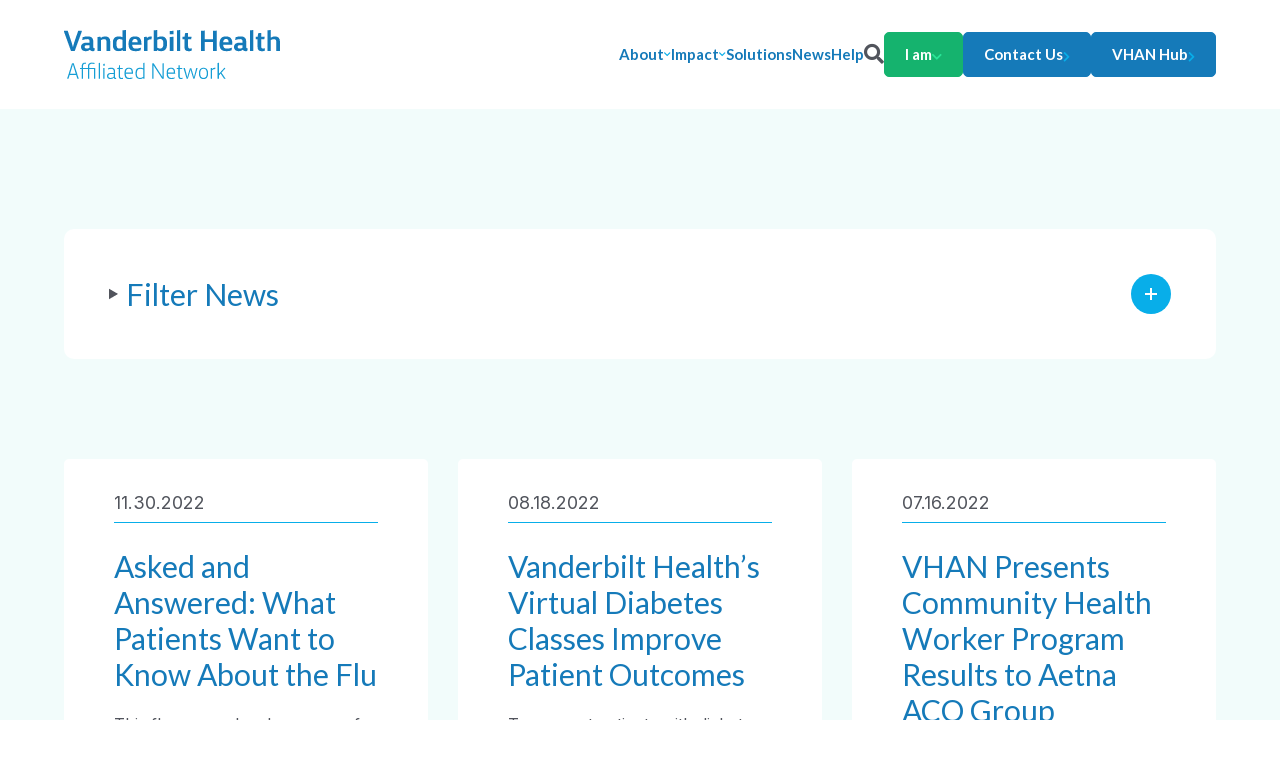

--- FILE ---
content_type: text/html; charset=UTF-8
request_url: https://www.vhan.com/category/topic/wellness-and-prevention/page/2/
body_size: 13742
content:
<!DOCTYPE html>
<html lang="en">
<head>
  <title>Wellness and Prevention &#8211; Page 2 &#8211; Vanderbilt Health Affiliated Network</title>
<meta name='robots' content='max-image-preview:large' />
<link rel='dns-prefetch' href='//fonts.googleapis.com' />
<link rel="alternate" type="application/rss+xml" title="Vanderbilt Health Affiliated Network &raquo; Wellness and Prevention Category Feed" href="https://www.vhan.com/category/topic/wellness-and-prevention/feed/" />
<style id='wp-img-auto-sizes-contain-inline-css' type='text/css'>
img:is([sizes=auto i],[sizes^="auto," i]){contain-intrinsic-size:3000px 1500px}
/*# sourceURL=wp-img-auto-sizes-contain-inline-css */
</style>
<style id='wp-block-library-inline-css' type='text/css'>
:root{--wp-block-synced-color:#7a00df;--wp-block-synced-color--rgb:122,0,223;--wp-bound-block-color:var(--wp-block-synced-color);--wp-editor-canvas-background:#ddd;--wp-admin-theme-color:#007cba;--wp-admin-theme-color--rgb:0,124,186;--wp-admin-theme-color-darker-10:#006ba1;--wp-admin-theme-color-darker-10--rgb:0,107,160.5;--wp-admin-theme-color-darker-20:#005a87;--wp-admin-theme-color-darker-20--rgb:0,90,135;--wp-admin-border-width-focus:2px}@media (min-resolution:192dpi){:root{--wp-admin-border-width-focus:1.5px}}.wp-element-button{cursor:pointer}:root .has-very-light-gray-background-color{background-color:#eee}:root .has-very-dark-gray-background-color{background-color:#313131}:root .has-very-light-gray-color{color:#eee}:root .has-very-dark-gray-color{color:#313131}:root .has-vivid-green-cyan-to-vivid-cyan-blue-gradient-background{background:linear-gradient(135deg,#00d084,#0693e3)}:root .has-purple-crush-gradient-background{background:linear-gradient(135deg,#34e2e4,#4721fb 50%,#ab1dfe)}:root .has-hazy-dawn-gradient-background{background:linear-gradient(135deg,#faaca8,#dad0ec)}:root .has-subdued-olive-gradient-background{background:linear-gradient(135deg,#fafae1,#67a671)}:root .has-atomic-cream-gradient-background{background:linear-gradient(135deg,#fdd79a,#004a59)}:root .has-nightshade-gradient-background{background:linear-gradient(135deg,#330968,#31cdcf)}:root .has-midnight-gradient-background{background:linear-gradient(135deg,#020381,#2874fc)}:root{--wp--preset--font-size--normal:16px;--wp--preset--font-size--huge:42px}.has-regular-font-size{font-size:1em}.has-larger-font-size{font-size:2.625em}.has-normal-font-size{font-size:var(--wp--preset--font-size--normal)}.has-huge-font-size{font-size:var(--wp--preset--font-size--huge)}.has-text-align-center{text-align:center}.has-text-align-left{text-align:left}.has-text-align-right{text-align:right}.has-fit-text{white-space:nowrap!important}#end-resizable-editor-section{display:none}.aligncenter{clear:both}.items-justified-left{justify-content:flex-start}.items-justified-center{justify-content:center}.items-justified-right{justify-content:flex-end}.items-justified-space-between{justify-content:space-between}.screen-reader-text{border:0;clip-path:inset(50%);height:1px;margin:-1px;overflow:hidden;padding:0;position:absolute;width:1px;word-wrap:normal!important}.screen-reader-text:focus{background-color:#ddd;clip-path:none;color:#444;display:block;font-size:1em;height:auto;left:5px;line-height:normal;padding:15px 23px 14px;text-decoration:none;top:5px;width:auto;z-index:100000}html :where(.has-border-color){border-style:solid}html :where([style*=border-top-color]){border-top-style:solid}html :where([style*=border-right-color]){border-right-style:solid}html :where([style*=border-bottom-color]){border-bottom-style:solid}html :where([style*=border-left-color]){border-left-style:solid}html :where([style*=border-width]){border-style:solid}html :where([style*=border-top-width]){border-top-style:solid}html :where([style*=border-right-width]){border-right-style:solid}html :where([style*=border-bottom-width]){border-bottom-style:solid}html :where([style*=border-left-width]){border-left-style:solid}html :where(img[class*=wp-image-]){height:auto;max-width:100%}:where(figure){margin:0 0 1em}html :where(.is-position-sticky){--wp-admin--admin-bar--position-offset:var(--wp-admin--admin-bar--height,0px)}@media screen and (max-width:600px){html :where(.is-position-sticky){--wp-admin--admin-bar--position-offset:0px}}

/*# sourceURL=wp-block-library-inline-css */
</style><style id='global-styles-inline-css' type='text/css'>
:root{--wp--preset--aspect-ratio--square: 1;--wp--preset--aspect-ratio--4-3: 4/3;--wp--preset--aspect-ratio--3-4: 3/4;--wp--preset--aspect-ratio--3-2: 3/2;--wp--preset--aspect-ratio--2-3: 2/3;--wp--preset--aspect-ratio--16-9: 16/9;--wp--preset--aspect-ratio--9-16: 9/16;--wp--preset--color--black: #000000;--wp--preset--color--cyan-bluish-gray: #abb8c3;--wp--preset--color--white: #ffffff;--wp--preset--color--pale-pink: #f78da7;--wp--preset--color--vivid-red: #cf2e2e;--wp--preset--color--luminous-vivid-orange: #ff6900;--wp--preset--color--luminous-vivid-amber: #fcb900;--wp--preset--color--light-green-cyan: #7bdcb5;--wp--preset--color--vivid-green-cyan: #00d084;--wp--preset--color--pale-cyan-blue: #8ed1fc;--wp--preset--color--vivid-cyan-blue: #0693e3;--wp--preset--color--vivid-purple: #9b51e0;--wp--preset--gradient--vivid-cyan-blue-to-vivid-purple: linear-gradient(135deg,rgb(6,147,227) 0%,rgb(155,81,224) 100%);--wp--preset--gradient--light-green-cyan-to-vivid-green-cyan: linear-gradient(135deg,rgb(122,220,180) 0%,rgb(0,208,130) 100%);--wp--preset--gradient--luminous-vivid-amber-to-luminous-vivid-orange: linear-gradient(135deg,rgb(252,185,0) 0%,rgb(255,105,0) 100%);--wp--preset--gradient--luminous-vivid-orange-to-vivid-red: linear-gradient(135deg,rgb(255,105,0) 0%,rgb(207,46,46) 100%);--wp--preset--gradient--very-light-gray-to-cyan-bluish-gray: linear-gradient(135deg,rgb(238,238,238) 0%,rgb(169,184,195) 100%);--wp--preset--gradient--cool-to-warm-spectrum: linear-gradient(135deg,rgb(74,234,220) 0%,rgb(151,120,209) 20%,rgb(207,42,186) 40%,rgb(238,44,130) 60%,rgb(251,105,98) 80%,rgb(254,248,76) 100%);--wp--preset--gradient--blush-light-purple: linear-gradient(135deg,rgb(255,206,236) 0%,rgb(152,150,240) 100%);--wp--preset--gradient--blush-bordeaux: linear-gradient(135deg,rgb(254,205,165) 0%,rgb(254,45,45) 50%,rgb(107,0,62) 100%);--wp--preset--gradient--luminous-dusk: linear-gradient(135deg,rgb(255,203,112) 0%,rgb(199,81,192) 50%,rgb(65,88,208) 100%);--wp--preset--gradient--pale-ocean: linear-gradient(135deg,rgb(255,245,203) 0%,rgb(182,227,212) 50%,rgb(51,167,181) 100%);--wp--preset--gradient--electric-grass: linear-gradient(135deg,rgb(202,248,128) 0%,rgb(113,206,126) 100%);--wp--preset--gradient--midnight: linear-gradient(135deg,rgb(2,3,129) 0%,rgb(40,116,252) 100%);--wp--preset--font-size--small: 13px;--wp--preset--font-size--medium: 20px;--wp--preset--font-size--large: 36px;--wp--preset--font-size--x-large: 42px;--wp--preset--spacing--20: 0.44rem;--wp--preset--spacing--30: 0.67rem;--wp--preset--spacing--40: 1rem;--wp--preset--spacing--50: 1.5rem;--wp--preset--spacing--60: 2.25rem;--wp--preset--spacing--70: 3.38rem;--wp--preset--spacing--80: 5.06rem;--wp--preset--shadow--natural: 6px 6px 9px rgba(0, 0, 0, 0.2);--wp--preset--shadow--deep: 12px 12px 50px rgba(0, 0, 0, 0.4);--wp--preset--shadow--sharp: 6px 6px 0px rgba(0, 0, 0, 0.2);--wp--preset--shadow--outlined: 6px 6px 0px -3px rgb(255, 255, 255), 6px 6px rgb(0, 0, 0);--wp--preset--shadow--crisp: 6px 6px 0px rgb(0, 0, 0);}:where(.is-layout-flex){gap: 0.5em;}:where(.is-layout-grid){gap: 0.5em;}body .is-layout-flex{display: flex;}.is-layout-flex{flex-wrap: wrap;align-items: center;}.is-layout-flex > :is(*, div){margin: 0;}body .is-layout-grid{display: grid;}.is-layout-grid > :is(*, div){margin: 0;}:where(.wp-block-columns.is-layout-flex){gap: 2em;}:where(.wp-block-columns.is-layout-grid){gap: 2em;}:where(.wp-block-post-template.is-layout-flex){gap: 1.25em;}:where(.wp-block-post-template.is-layout-grid){gap: 1.25em;}.has-black-color{color: var(--wp--preset--color--black) !important;}.has-cyan-bluish-gray-color{color: var(--wp--preset--color--cyan-bluish-gray) !important;}.has-white-color{color: var(--wp--preset--color--white) !important;}.has-pale-pink-color{color: var(--wp--preset--color--pale-pink) !important;}.has-vivid-red-color{color: var(--wp--preset--color--vivid-red) !important;}.has-luminous-vivid-orange-color{color: var(--wp--preset--color--luminous-vivid-orange) !important;}.has-luminous-vivid-amber-color{color: var(--wp--preset--color--luminous-vivid-amber) !important;}.has-light-green-cyan-color{color: var(--wp--preset--color--light-green-cyan) !important;}.has-vivid-green-cyan-color{color: var(--wp--preset--color--vivid-green-cyan) !important;}.has-pale-cyan-blue-color{color: var(--wp--preset--color--pale-cyan-blue) !important;}.has-vivid-cyan-blue-color{color: var(--wp--preset--color--vivid-cyan-blue) !important;}.has-vivid-purple-color{color: var(--wp--preset--color--vivid-purple) !important;}.has-black-background-color{background-color: var(--wp--preset--color--black) !important;}.has-cyan-bluish-gray-background-color{background-color: var(--wp--preset--color--cyan-bluish-gray) !important;}.has-white-background-color{background-color: var(--wp--preset--color--white) !important;}.has-pale-pink-background-color{background-color: var(--wp--preset--color--pale-pink) !important;}.has-vivid-red-background-color{background-color: var(--wp--preset--color--vivid-red) !important;}.has-luminous-vivid-orange-background-color{background-color: var(--wp--preset--color--luminous-vivid-orange) !important;}.has-luminous-vivid-amber-background-color{background-color: var(--wp--preset--color--luminous-vivid-amber) !important;}.has-light-green-cyan-background-color{background-color: var(--wp--preset--color--light-green-cyan) !important;}.has-vivid-green-cyan-background-color{background-color: var(--wp--preset--color--vivid-green-cyan) !important;}.has-pale-cyan-blue-background-color{background-color: var(--wp--preset--color--pale-cyan-blue) !important;}.has-vivid-cyan-blue-background-color{background-color: var(--wp--preset--color--vivid-cyan-blue) !important;}.has-vivid-purple-background-color{background-color: var(--wp--preset--color--vivid-purple) !important;}.has-black-border-color{border-color: var(--wp--preset--color--black) !important;}.has-cyan-bluish-gray-border-color{border-color: var(--wp--preset--color--cyan-bluish-gray) !important;}.has-white-border-color{border-color: var(--wp--preset--color--white) !important;}.has-pale-pink-border-color{border-color: var(--wp--preset--color--pale-pink) !important;}.has-vivid-red-border-color{border-color: var(--wp--preset--color--vivid-red) !important;}.has-luminous-vivid-orange-border-color{border-color: var(--wp--preset--color--luminous-vivid-orange) !important;}.has-luminous-vivid-amber-border-color{border-color: var(--wp--preset--color--luminous-vivid-amber) !important;}.has-light-green-cyan-border-color{border-color: var(--wp--preset--color--light-green-cyan) !important;}.has-vivid-green-cyan-border-color{border-color: var(--wp--preset--color--vivid-green-cyan) !important;}.has-pale-cyan-blue-border-color{border-color: var(--wp--preset--color--pale-cyan-blue) !important;}.has-vivid-cyan-blue-border-color{border-color: var(--wp--preset--color--vivid-cyan-blue) !important;}.has-vivid-purple-border-color{border-color: var(--wp--preset--color--vivid-purple) !important;}.has-vivid-cyan-blue-to-vivid-purple-gradient-background{background: var(--wp--preset--gradient--vivid-cyan-blue-to-vivid-purple) !important;}.has-light-green-cyan-to-vivid-green-cyan-gradient-background{background: var(--wp--preset--gradient--light-green-cyan-to-vivid-green-cyan) !important;}.has-luminous-vivid-amber-to-luminous-vivid-orange-gradient-background{background: var(--wp--preset--gradient--luminous-vivid-amber-to-luminous-vivid-orange) !important;}.has-luminous-vivid-orange-to-vivid-red-gradient-background{background: var(--wp--preset--gradient--luminous-vivid-orange-to-vivid-red) !important;}.has-very-light-gray-to-cyan-bluish-gray-gradient-background{background: var(--wp--preset--gradient--very-light-gray-to-cyan-bluish-gray) !important;}.has-cool-to-warm-spectrum-gradient-background{background: var(--wp--preset--gradient--cool-to-warm-spectrum) !important;}.has-blush-light-purple-gradient-background{background: var(--wp--preset--gradient--blush-light-purple) !important;}.has-blush-bordeaux-gradient-background{background: var(--wp--preset--gradient--blush-bordeaux) !important;}.has-luminous-dusk-gradient-background{background: var(--wp--preset--gradient--luminous-dusk) !important;}.has-pale-ocean-gradient-background{background: var(--wp--preset--gradient--pale-ocean) !important;}.has-electric-grass-gradient-background{background: var(--wp--preset--gradient--electric-grass) !important;}.has-midnight-gradient-background{background: var(--wp--preset--gradient--midnight) !important;}.has-small-font-size{font-size: var(--wp--preset--font-size--small) !important;}.has-medium-font-size{font-size: var(--wp--preset--font-size--medium) !important;}.has-large-font-size{font-size: var(--wp--preset--font-size--large) !important;}.has-x-large-font-size{font-size: var(--wp--preset--font-size--x-large) !important;}
/*# sourceURL=global-styles-inline-css */
</style>

<style id='classic-theme-styles-inline-css' type='text/css'>
/*! This file is auto-generated */
.wp-block-button__link{color:#fff;background-color:#32373c;border-radius:9999px;box-shadow:none;text-decoration:none;padding:calc(.667em + 2px) calc(1.333em + 2px);font-size:1.125em}.wp-block-file__button{background:#32373c;color:#fff;text-decoration:none}
/*# sourceURL=/wp-includes/css/classic-themes.min.css */
</style>
<link rel='stylesheet' id='simple-banner-style-css' href='https://www.vhan.com/wp-content/plugins/simple-banner/simple-banner.css?ver=3.2.0' type='text/css' media='all' />
<link rel='stylesheet' id='extp-google-fonts-css' href='//fonts.googleapis.com/css?family=Source+Sans+Pro%7CLato&#038;ver=1.0.0' type='text/css' media='all' />
<link rel='stylesheet' id='type-google-css' href='//fonts.googleapis.com/css2?family=Lato%3Aital%2Cwght%400%2C400%3B0%2C700%3B1%2C300&#038;display=swap&#038;ver=6.9' type='text/css' media='all' />
<link rel='stylesheet' id='type-google-2-css' href='//fonts.googleapis.com/css2?family=Inter&#038;display=swap&#038;ver=6.9' type='text/css' media='all' />
<link rel='stylesheet' id='slick-css' href='//cdnjs.cloudflare.com/ajax/libs/slick-carousel/1.9.0/slick.css?ver=6.9' type='text/css' media='all' />
<link rel='stylesheet' id='app-css' href='https://www.vhan.com/wp-content/themes/vhan/dist/app.css?ver=1769530500' type='text/css' media='all' />
<link rel='stylesheet' id='tablepress-default-css' href='https://www.vhan.com/wp-content/plugins/tablepress/css/build/default.css?ver=3.2.6' type='text/css' media='all' />
<link rel='stylesheet' id='extp-font-awesome-css' href='https://www.vhan.com/wp-content/plugins/team-press/css/font-awesome/css/fontawesome-all.min.css?ver=6.9' type='text/css' media='all' />
<link rel='stylesheet' id='extp-lightbox-css' href='https://www.vhan.com/wp-content/plugins/team-press/css/glightbox.css?ver=6.9' type='text/css' media='all' />
<link rel='stylesheet' id='extp-teampress-css' href='https://www.vhan.com/wp-content/plugins/team-press/css/style.css?ver=6.9' type='text/css' media='all' />
<link rel='stylesheet' id='extp-teampress-imghover-css' href='https://www.vhan.com/wp-content/plugins/team-press/css/imghover-style.css?ver=6.9' type='text/css' media='all' />
<link rel='stylesheet' id='extp-teampress-list-css' href='https://www.vhan.com/wp-content/plugins/team-press/css/style-list.css?ver=6.9' type='text/css' media='all' />
<link rel='stylesheet' id='extp-teampress-tablecss-css' href='https://www.vhan.com/wp-content/plugins/team-press/css/style-table.css?ver=6.9' type='text/css' media='all' />
<link rel='stylesheet' id='extp-teampress-expand-css' href='https://www.vhan.com/wp-content/plugins/team-press/css/collapse.css?ver=6.9' type='text/css' media='all' />
<link rel='stylesheet' id='extp-teampress-modal-css' href='https://www.vhan.com/wp-content/plugins/team-press/css/modal.css?ver=6.9' type='text/css' media='all' />
<script type="text/javascript" src="https://www.vhan.com/wp-includes/js/jquery/jquery.min.js?ver=3.7.1" id="jquery-core-js"></script>
<script type="text/javascript" src="https://www.vhan.com/wp-includes/js/jquery/jquery-migrate.min.js?ver=3.4.1" id="jquery-migrate-js"></script>
<script type="text/javascript" id="simple-banner-script-js-before">
/* <![CDATA[ */
const simpleBannerScriptParams = {"pro_version_enabled":"","debug_mode":false,"id":2657,"version":"3.2.0","banner_params":[{"hide_simple_banner":"yes","simple_banner_prepend_element":false,"simple_banner_position":"","header_margin":"","header_padding":"","wp_body_open_enabled":"","wp_body_open":true,"simple_banner_z_index":false,"simple_banner_text":"Celebrating a Decade of Driving Transformation. <a href=\"https:\/\/www.vhan.com\/10th\/\" target=\"_blank\">Learn More<\/a>","disabled_on_current_page":false,"disabled_pages_array":[],"is_current_page_a_post":true,"disabled_on_posts":"","simple_banner_disabled_page_paths":false,"simple_banner_font_size":"16px","simple_banner_color":"#CC2DA7","simple_banner_text_color":"","simple_banner_link_color":"#FFFFFF","simple_banner_close_color":"","simple_banner_custom_css":"","simple_banner_scrolling_custom_css":"","simple_banner_text_custom_css":"","simple_banner_button_css":"","site_custom_css":"","keep_site_custom_css":"","site_custom_js":"","keep_site_custom_js":"","close_button_enabled":"","close_button_expiration":"","close_button_cookie_set":false,"current_date":{"date":"2026-01-27 16:34:33.778986","timezone_type":3,"timezone":"UTC"},"start_date":{"date":"2026-01-27 16:34:33.778992","timezone_type":3,"timezone":"UTC"},"end_date":{"date":"2026-01-27 16:34:33.778995","timezone_type":3,"timezone":"UTC"},"simple_banner_start_after_date":false,"simple_banner_remove_after_date":false,"simple_banner_insert_inside_element":false}]}
//# sourceURL=simple-banner-script-js-before
/* ]]> */
</script>
<script type="text/javascript" src="https://www.vhan.com/wp-content/plugins/simple-banner/simple-banner.js?ver=3.2.0" id="simple-banner-script-js"></script>
<script type="text/javascript" src="//kit.fontawesome.com/a88414f47b.js?ver=6.9" id="fonts-awesome-js"></script>
<script type="text/javascript" src="https://www.vhan.com/wp-content/plugins/team-press/js/teampress.min.js?ver=1.4.7" id="extp-teampress-js"></script>
<style id="simple-banner-hide" type="text/css">.simple-banner{display:none;}</style><style id="simple-banner-font-size" type="text/css">.simple-banner .simple-banner-text{font-size:16px;}</style><style id="simple-banner-background-color" type="text/css">.simple-banner{background:#CC2DA7;}</style><style id="simple-banner-text-color" type="text/css">.simple-banner .simple-banner-text{color: #ffffff;}</style><style id="simple-banner-link-color" type="text/css">.simple-banner .simple-banner-text a{color:#FFFFFF;}</style><style id="simple-banner-z-index" type="text/css">.simple-banner{z-index: 99999;}</style><style id="simple-banner-site-custom-css-dummy" type="text/css"></style><script id="simple-banner-site-custom-js-dummy" type="text/javascript"></script>    <meta name="viewport" content="width=device-width, initial-scale=1">
    <link rel="icon" href="https://www.vhan.com/wp-content/themes/vhan/dist/favicon.png">
    <link rel="preconnect" href="https://fonts.googleapis.com"> 
    <link rel="preconnect" href="https://fonts.gstatic.com" crossorigin> 
<link rel="icon" href="https://www.vhan.com/wp-content/uploads/2022/09/cropped-VHAN_Favicon_footer-copy-2-1-32x32.png" sizes="32x32" />
<link rel="icon" href="https://www.vhan.com/wp-content/uploads/2022/09/cropped-VHAN_Favicon_footer-copy-2-1-192x192.png" sizes="192x192" />
<link rel="apple-touch-icon" href="https://www.vhan.com/wp-content/uploads/2022/09/cropped-VHAN_Favicon_footer-copy-2-1-180x180.png" />
<meta name="msapplication-TileImage" content="https://www.vhan.com/wp-content/uploads/2022/09/cropped-VHAN_Favicon_footer-copy-2-1-270x270.png" />
<style type="text/css">    .ex-tplist span.search-btsm .tp-search-submit,
    .extp-pagination .page-navi .page-numbers.current,
    .ex-loadmore .loadmore-exbt span:not(.load-text),
    .ex-social-account li a:hover,
    .ex-tplist.style-3 .tpstyle-3 .tpstyle-3-rib,
    .tpstyle-3 .ex-social-account li a,
    figure.tpstyle-7,
    .tpstyle-8 .tpstyle-8-position,
    .tpstyle-9 .ex-social-account,
    figure.tpstyle-17 p:after,
    figure.tpstyle-17 .ex-social-account,
    figure.tpstyle-19,
    .ex-table-1 th,
    .ex-table-1 th,
    figure.tpstyle-img-1 .ex-social-account li a:hover,
    figure.tpstyle-img-7 .ex-social-account li a:hover,
    figure.tpstyle-20-blue h3, figure.tpstyle-20-blue:before, figure.tpstyle-20-blue:after,
    figure.tpstyle-img-5 h5, figure.tpstyle-img-6 h5,
    figure.tpstyle-img-9 h3,
    .ex-tplist .extsc-hidden .ex-social-account li a:hover,
    .extp-mdbutton > div:hover,
    .exteam-lb .ex-social-account li a:hover,
    .extp-back-to-list a,
    .ex-loadmore .loadmore-exbt:hover{background:#157ab9;}
    .etp-alphab ul li a.current,
    .ex-tplist .exp-expand .exp-expand-des h3 a,
    .tpstyle-11 h3 span,
    figure.tpstyle-19 h5,
    .ex-tplist .tpstyle-list-3 h5,
    .ex-tplist .tpstyle-img-10 h5, .ex-tplist .tpstyle-img-3 h5, .ex-tplist .tpstyle-img-2 h5,.ex-tplist .tpstyle-img-7 h3,
    figure.tpstyle-img-8 > i,
    .exteam-lb .gslide-description.description-right h3 a,
    .ex-tplist .extsc-hidden .exp-modal-info h3 a,
    .extp-member-single .member-info h3,
    .ex-loadmore .loadmore-exbt,
        .ex-tplist:not(.style-3):not(.style-7):not(.style-11):not(.style-17):not(.style-19):not(.style-20):not(.style-img-2):not(.style-img-3):not(.style-img-4):not(.style-img-5):not(.style-img-6):not(.style-img-7):not(.style-img-9):not(.style-img-10):not(.list-style-3) h3 a{ color:#157ab9;}
    .etp-alphab ul li a.current,
    .ex-loadmore .loadmore-exbt,
    .tpstyle-4 .tpstyle-4-image,
    figure.tpstyle-17 p:after,
    figure.tpstyle-19 .tpstyle-19-image,
    .tpstyle-list-3,
    .ex-table-2,
    .tpstyle-img-4 h3 a,
    .ex-tplist .extsc-hidden .ex-social-account li a:hover,
    .extp-mdbutton > div:hover,
    .exteam-lb .ex-social-account li a:hover,
    .ex-tplist span.search-btsm .tp-search-submit, .extp-pagination .page-navi .page-numbers.current{ border-color:#157ab9}
    figure.tpstyle-19 .tpstyle-19-image:before{  border-top-color:#157ab9}
    .tpstyle-9 .tpstyle-9-position{background:rgba(21,122,185,.7)}
    .extp-loadicon, .extp-loadicon::before, .extp-loadicon::after{  border-left-color:#157ab9}
        .ex-tplist,
    .extp-member-single .member-desc,
    .ex-tplist .exp-expand p,
    div#glightbox-body.exteam-lb,
    .exteam-lb{font-family: "Lato", sans-serif;}
    	.ex-table-1 p,
    .exteam-lb .gslide-description.description-right p,
    .extp-member-single .member-desc,
    .ex-tplist .exp-expand p,
    .ex-tplist figcaption p,
    .ex-tplist{font-size: 18px;}
    	.ex-tplist h3 a,
    .ex-tplist .extsc-hidden .exp-modal-info h3 a,
    .extp-member-single .member-info h3,
    .exteam-lb .gslide-description.description-right h3{
        font-family: "Lato", sans-serif;
    }
		.ex-tplist h3 a,
    .ex-tplist .extsc-hidden .exp-modal-info h3 a,
    .exteam-lb .gslide-description.description-right h3{font-size: 20px;}
    	.ex-tplist:not(.style-3):not(.style-7):not(.style-11):not(.style-17):not(.style-19):not(.style-20):not(.style-img-2):not(.style-img-3):not(.style-img-4):not(.style-img-5):not(.style-img-6):not(.style-img-7):not(.style-img-9):not(.style-img-10):not(.list-style-3) h3 a,
    .exteam-lb .gslide-description.description-right h3 a,
    .extp-member-single .member-info h3,
    .ex-tplist h3 a,
    .ex-tplist .extsc-hidden .exp-modal-info h3 a,
    .ex-tplist .exp-expand .exp-expand-des h3 a{color: #157ab9;}
    	.ex-tplist .exp-expand .exp-expand-meta h5,
    .ex-tplist .extsc-hidden .exp-modal-info h5,
    .exteam-lb .gslide-description.description-right h5,
    .extp-member-single .mb-meta,
    .ex-tplist h5{
        font-family: "Lato", sans-serif;
    }
		.ex-tplist .exp-expand .exp-expand-meta h5,
    .ex-tplist .extsc-hidden .exp-modal-info h5,
    .exteam-lb .gslide-description.description-right h5,
    .extp-member-single .mb-meta,
    .ex-tplist .item-grid h5,
    .ex-tplist h5{font-size: 14px;}
    .extp-member-single{
	margin: 30px auto;
	max-width: 900px;
	padding: 30px;
	font-family: 'Source Sans Pro', sans-serif;
	font-size: 16px;
	background:#ffffff;
	box-shadow: 0 0 2px rgb(0 0 0 / 0);
}
.extp-member-single *{
	box-sizing: content-box;
}
.extp-member-single .extp-content-member > div{display: inline-block;}
.extp-member-single .member-img{ float:left; text-align:center; border:0;padding:0}
.extp-member-single .member-desc{ display:inline-grid; padding-left: 5px;
	font-size: inherit;
    font-family: inherit;
    color: inherit;
}
.extp-member-single .member-info h3{
	font-size: 25px;
	font-family: inherit;
	text-transform: uppercase;
	font-weight: 400;
	margin:0;
	margin-bottom: 10px;
	line-height:1;
	color: #157ab9;
}
.extp-member-single .member-info {
    border-bottom: 0px solid #ffffff;
    padding-bottom: 10px;
    margin-bottom: 10px;
}
.extp-member-single .ex-social-account{ margin: 20px 0 0 0; display:block;}
.extp-member-single .ex-social-account li a{ border-radius:50%}
.extp-member-single .ex-social-account li a:not(:hover){background: #ffffff; color:#a5a5a5;}
.extp-member-single .mb-meta{color: #157ab9;}
.extp-member-single .mb-meta *{ color:inherit;}
.extp-member-single .mb-meta {
	display: inline-block;
	margin:0;
	padding:0;
	margin-right: 5px;
	border-right: 2px solid #ffffff;
	line-height: 1;
	padding-right: 7px;
	border-radius:0;
}
.extp-member-single .mb-meta:last-of-type{ border:0; padding:0; margin:0;}
@media screen and (max-width: 767px){
	.extp-member-single .member-img{ margin-bottom:20px}
	.extp-member-single .member-desc,
	.extp-member-single .member-img{ width:100%; padding:0}
}

figure.tpstyle-19 h3 {
  margin: 0 0 5px;
  text-transform: capitalize;
  font-weight: 400;
}

a {
  text-decoration: none !important;
  box-shadow: none !important;
}</style>		<style type="text/css" id="wp-custom-css">
			a.diabetes  {text-decoration:underline!important;}

/***** TablePress Styling ****/
.tablepress {
margin-top:30px;
width:75%;
}

td.column-2 {text-align:right!important;}

.block\:content\@one\:\:oembed {
  padding-top: 10%; 
	padding-bottom: 10%;
}		</style>
		<script type="text/javascript" async src="https://play.vidyard.com/embed/v4.js"></script>
<script src="https://assets.adobedtm.com/0fdeaa586937/96c0b2baa2d0/launch-1caf9abfde42.min.js" async></script>
</head>
<body>
	
  <header class="block:header">
    <div class="block:header::boxed">
      <figure class="block:header::logo">
        <a href="/"><img src="https://www.vhan.com/wp-content/themes/vhan/dist/logo.svg" width="216" height="49" alt="Vanderbilt Health Affiliated Network"></a>
      </figure>
      <div class="block:header::box">
        <nav class="block:header::nav">
          <ul>
                        <li>
              <a href="https://vhan.com/about/network/about/" >About<i class="fas fa-chevron-down"></i></a>
              <div class="block:submenu">
                <div class="block:submenu::fill">
                  <div class="block:submenu::boxed">
                                          <div class="block:submenu::col">
                        <h3 class="block:submenu::heading">New to VHAN?</h3>
                        <div class="block:submenu::content">
                          <p>We are the southeast region’s preferred value-based clinically integrated network delivering solutions that improve health and strengthen communities.</p>
                        </div>
                                                  <div class="block:submenu::action">
                            <a href="https://vhan.com/contact-us/" target="" class="bit:button »small">Start Here</a>
                          </div>
                                              </div>
                                        <div class="block:submenu::col">
                                            <h4 class="block:submenu::subheading">Network:</h4>
                      <nav class="block:submenu::nav">
                                                  <a href="https://www.vhan.com/about/network/about/" ><span>About the Network</span><i class="fas fa-arrow-right"></i></a>
                                                  <a href="https://vhan.com/news/?filter%5B%5D=21" ><span>Meet the Changemakers</span><i class="fas fa-arrow-right"></i></a>
                                                  <a href="https://vhan.com/about/network/about/#who" ><span>Who is a part of VHAN?</span><i class="fas fa-arrow-right"></i></a>
                                              </nav>
                    </div>
                    <div class="block:submenu::col">
                                         <h4 class="block:submenu::subheading">Leadership:</h4>
                      <nav class="block:submenu::nav">
                                                  <a href="https://www.vhan.com/about/leadership/executive-leadership/" ><span>Executive Leadership</span><i class="fas fa-arrow-right"></i></a>
                                                  <a href="https://www.vhan.com/about/leadership/board-of-directors/" ><span>Board of Directors</span><i class="fas fa-arrow-right"></i></a>
                                                  <a href="https://www.vhan.com/about/leadership/clinical-performance-committee/" ><span>Clinical Performance Committee</span><i class="fas fa-arrow-right"></i></a>
                                                  <a href="https://www.vhan.com/about/leadership/regional-clinical-alignment/" ><span>Regional Clinical Alignment</span><i class="fas fa-arrow-right"></i></a>
                                                  <a href="https://www.vhan.com/about/leadership/pediatric-clinical-advisory-committee/" ><span>Pediatric Clinical Advisory Committee (PCAC)</span><i class="fas fa-arrow-right"></i></a>
                                              </nav>
                    </div>
                    <div class="block:submenu::col">
                      <aside class="card:promo">
                        <h2 class="card:promo::heading">Our friends call us “VHAN”</h2>
                        <div class="card:promo::content">
                          <p>Vanderbilt Health Affiliated Network is often called “VHAN” for short, which sounds like “van”.</p>
                        </div>
                      </aside>
                    </div>
                  </div>
                </div>
              </div>
            </li>

            <li class="»is-mobile-only">
              <a href="https://vhan.com/about/leadership/executive-leadership/" >Leadership</a>
            </li>

                        <li>
              <a href="https://www.vhan.com/impact/" >Impact<i class="fas fa-chevron-down"></i></a>
              <div class="block:submenu">
                <div class="block:submenu::fill">
                  <div class="block:submenu::boxed">
                                          <div class="block:submenu::col">
                        <h3 class="block:submenu::heading">VHAN Impact Report</h3>
                        <div class="block:submenu::content">
                          <p>VHAN successfully navigates change by keeping our eye on what matters most—improved care delivery and better outcomes. Here is the story of our impact.</p>
                        </div>
                                                  <div class="block:submenu::action">
                            <a href="https://www.vhan.com/impact2023/" target="" class="bit:button »small"><span>2023 Release</span><i class="fas fa-arrow-right"></i></a>
                          </div>
                                              </div>
                                                            <div class="block:submenu::col">
                      <nav class="block:submenu::nav">
                                                  <a href="https://www.vhan.com/impact/pedsandbehavioralhealth/">Pediatrics and Behavioral Health<i class="fas fa-arrow-right"></i></a>
                                                  <a href="https://www.vhan.com/impact/utilization/">Utilization<i class="fas fa-arrow-right"></i></a>
                                              </nav>
                    </div>
                    <div class="block:submenu::col">
                      <nav class="block:submenu::nav">
                                                  <a href="https://www.vhan.com/impact/10th/">2022 10th Anniversary<i class="fas fa-arrow-right"></i></a>
                                                  <a href="https://www.vhan.com/impact/impact2021/">2021 Inaugural Release<i class="fas fa-arrow-right"></i></a>
                                              </nav>
                    </div>
                    <div class="block:submenu::col">
                      <aside class="card:promo">
                        <h2 class="card:promo::heading">Our friends call us “VHAN”</h2>
                        <div class="card:promo::content">
                          <p>Vanderbilt Health Affiliated Network is often called “VHAN” for short, which sounds like “van”.</p>
                        </div>
                      </aside>
                    </div>
                  </div>
                </div>
              </div>
            </li>
            <li>
              <a href="https://www.vhan.com/solutions/" >Solutions</a>
            </li>
               <li>
              <a href="https://www.vhan.com/news/" >News</a>
            </li>
            <li>
              <a href="https://www.vhan.com/help/" >Help</a>
            </li>
          </ul>
        </nav>
        <nav class="block:header::actions">
          <a href="/?s=" class="block:header::search"><i class="fas fa-search"></i></a>
          <div class="block:am">
                        <label for="toggle-3" class="bit:button »green">I am<i class="fas fa-chevron-down"></i></label>
            <input id="toggle-3" type="checkbox">
            <div class="block:am::menu">
              <div class="block:am::box">
                <div class="block:am::boxed">
                  <div class="block:am::items">
                                          <a href="https://www.vhan.com/i-am/patients/" class="card:am">
                        <figure class="card:am::icon">
                          <img width="579" height="578" src="https://www.vhan.com/wp-content/uploads/2021/11/VHAN.comMenus_RolesIcons_Patient.png" class="attachment-full size-full" alt="Patients" decoding="async" fetchpriority="high" srcset="https://www.vhan.com/wp-content/uploads/2021/11/VHAN.comMenus_RolesIcons_Patient.png 579w, https://www.vhan.com/wp-content/uploads/2021/11/VHAN.comMenus_RolesIcons_Patient-150x150.png 150w, https://www.vhan.com/wp-content/uploads/2021/11/VHAN.comMenus_RolesIcons_Patient-300x300.png 300w" sizes="(max-width: 579px) 100vw, 579px" />                        </figure>
                        <h3 class="card:am::heading">a Patient<i class="fas fa-arrow-right"></i></h3>
                        <div class="card:am::content"><p>Access leading providers, committed to quality care at affordable costs</p>
</div>
                      </a>
                                          <a href="https://www.vhan.com/i-am/providers/" class="card:am">
                        <figure class="card:am::icon">
                          <img width="578" height="578" src="https://www.vhan.com/wp-content/uploads/2021/11/VHAN.comMenus_RolesIcons_Provider.png" class="attachment-full size-full" alt="Providers" decoding="async" srcset="https://www.vhan.com/wp-content/uploads/2021/11/VHAN.comMenus_RolesIcons_Provider.png 578w, https://www.vhan.com/wp-content/uploads/2021/11/VHAN.comMenus_RolesIcons_Provider-150x150.png 150w, https://www.vhan.com/wp-content/uploads/2021/11/VHAN.comMenus_RolesIcons_Provider-300x300.png 300w" sizes="(max-width: 578px) 100vw, 578px" />                        </figure>
                        <h3 class="card:am::heading">a Provider<i class="fas fa-arrow-right"></i></h3>
                        <div class="card:am::content"><p>Independent, member-fed support for better efficiency and better patient health</p>
</div>
                      </a>
                                          <a href="https://www.vhan.com/i-am/employers/" class="card:am">
                        <figure class="card:am::icon">
                          <img width="578" height="578" src="https://www.vhan.com/wp-content/uploads/2021/11/VHAN.comMenus_RolesIcons_employer.png" class="attachment-full size-full" alt="Employers" decoding="async" srcset="https://www.vhan.com/wp-content/uploads/2021/11/VHAN.comMenus_RolesIcons_employer.png 578w, https://www.vhan.com/wp-content/uploads/2021/11/VHAN.comMenus_RolesIcons_employer-150x150.png 150w, https://www.vhan.com/wp-content/uploads/2021/11/VHAN.comMenus_RolesIcons_employer-300x300.png 300w" sizes="(max-width: 578px) 100vw, 578px" />                        </figure>
                        <h3 class="card:am::heading">an Employer<i class="fas fa-arrow-right"></i></h3>
                        <div class="card:am::content"><p>Access to benefits promoting long-term health for you and your employees</p>
</div>
                      </a>
                                          <a href="https://www.vhan.com/i-am/health-plans/" class="card:am">
                        <figure class="card:am::icon">
                          <img width="578" height="578" src="https://www.vhan.com/wp-content/uploads/2021/11/VHAN.comMenus_RolesIcons_HealthPlan.png" class="attachment-full size-full" alt="Health Plans" decoding="async" srcset="https://www.vhan.com/wp-content/uploads/2021/11/VHAN.comMenus_RolesIcons_HealthPlan.png 578w, https://www.vhan.com/wp-content/uploads/2021/11/VHAN.comMenus_RolesIcons_HealthPlan-150x150.png 150w, https://www.vhan.com/wp-content/uploads/2021/11/VHAN.comMenus_RolesIcons_HealthPlan-300x300.png 300w" sizes="(max-width: 578px) 100vw, 578px" />                        </figure>
                        <h3 class="card:am::heading">a Health Plan<i class="fas fa-arrow-right"></i></h3>
                        <div class="card:am::content"><p>Proven record of success in shared savings and value-based programs</p>
</div>
                      </a>
                                          <a href="https://www.vhan.com/i-am/brokers/" class="card:am">
                        <figure class="card:am::icon">
                          <img width="578" height="578" src="https://www.vhan.com/wp-content/uploads/2021/11/VHAN.comMenus_RolesIcons_broker.png" class="attachment-full size-full" alt="Brokers" decoding="async" srcset="https://www.vhan.com/wp-content/uploads/2021/11/VHAN.comMenus_RolesIcons_broker.png 578w, https://www.vhan.com/wp-content/uploads/2021/11/VHAN.comMenus_RolesIcons_broker-150x150.png 150w, https://www.vhan.com/wp-content/uploads/2021/11/VHAN.comMenus_RolesIcons_broker-300x300.png 300w" sizes="(max-width: 578px) 100vw, 578px" />                        </figure>
                        <h3 class="card:am::heading">a Broker<i class="fas fa-arrow-right"></i></h3>
                        <div class="card:am::content"><p>What you want: healthier patients and happier employers at lower costs.</p>
</div>
                      </a>
                                      </div>
                </div>
              </div>
            </div>
          </div>
          <a href="https://www.vhan.com/contact-us/" class="bit:button">Contact Us<i class="fas fa-chevron-right"></i></a>
          <a href="https://vhanhub.com/" target="_blank" class="bit:button">VHAN Hub<i class="fas fa-chevron-right"></i></a>
        </nav>
      </div>
      <button class="bit:button@menu" menu>
        <div class="bit:button@menu::line"></div>
        <div class="bit:button@menu::line"></div>
        <div class="bit:button@menu::line"></div>
      </button>
    </div>
  </header>  <main>
        <div class="block:posts">
      <div class="block:posts::box">
        <details class="bit:details block:posts::filter">
          <summary class="bit:details::summary">
            <h3 class="bit:details::heading">Filter News</h3>
            <i class="bit:details::indicator"></i>
          </summary>
          <form filter class="bit:details::content block:filters">
                        <div class="block:filters::grid">
                                              <div class="block:filters::col">
                  <h3 class="block:filters::heading">Audience</h3>
                  <ul class="block:filters::list">
                                          <li>
                        <label class="block:filters::item">
                          <input
                            type="checkbox"
                            name="filter[]"
                                                        value="17"
                          />
                          Brokers                        </label>
                      </li>
                                          <li>
                        <label class="block:filters::item">
                          <input
                            type="checkbox"
                            name="filter[]"
                                                        value="28"
                          />
                          Clinical Staff                        </label>
                      </li>
                                          <li>
                        <label class="block:filters::item">
                          <input
                            type="checkbox"
                            name="filter[]"
                                                        value="25"
                          />
                          Employees                        </label>
                      </li>
                                          <li>
                        <label class="block:filters::item">
                          <input
                            type="checkbox"
                            name="filter[]"
                                                        value="16"
                          />
                          Employers                        </label>
                      </li>
                                          <li>
                        <label class="block:filters::item">
                          <input
                            type="checkbox"
                            name="filter[]"
                                                        value="18"
                          />
                          Health Plans                        </label>
                      </li>
                                          <li>
                        <label class="block:filters::item">
                          <input
                            type="checkbox"
                            name="filter[]"
                                                        value="29"
                          />
                          HR Leaders                        </label>
                      </li>
                                          <li>
                        <label class="block:filters::item">
                          <input
                            type="checkbox"
                            name="filter[]"
                                                        value="24"
                          />
                          Patients                        </label>
                      </li>
                                          <li>
                        <label class="block:filters::item">
                          <input
                            type="checkbox"
                            name="filter[]"
                                                        value="27"
                          />
                          Providers                        </label>
                      </li>
                                          <li>
                        <label class="block:filters::item">
                          <input
                            type="checkbox"
                            name="filter[]"
                                                        value="26"
                          />
                          VHAN Members                        </label>
                      </li>
                                      </ul>
                </div>
                                              <div class="block:filters::col">
                  <h3 class="block:filters::heading">Theme</h3>
                  <ul class="block:filters::list">
                                          <li>
                        <label class="block:filters::item">
                          <input
                            type="checkbox"
                            name="filter[]"
                                                        value="21"
                          />
                          Changemakers                        </label>
                      </li>
                                          <li>
                        <label class="block:filters::item">
                          <input
                            type="checkbox"
                            name="filter[]"
                                                        value="31"
                          />
                          Member Success Stories                        </label>
                      </li>
                                          <li>
                        <label class="block:filters::item">
                          <input
                            type="checkbox"
                            name="filter[]"
                                                        value="32"
                          />
                          Member Tools                        </label>
                      </li>
                                          <li>
                        <label class="block:filters::item">
                          <input
                            type="checkbox"
                            name="filter[]"
                                                        value="20"
                          />
                          News                        </label>
                      </li>
                                          <li>
                        <label class="block:filters::item">
                          <input
                            type="checkbox"
                            name="filter[]"
                                                        value="30"
                          />
                          Patient Success Stories                        </label>
                      </li>
                                          <li>
                        <label class="block:filters::item">
                          <input
                            type="checkbox"
                            name="filter[]"
                                                        value="34"
                          />
                          Shared Savings                        </label>
                      </li>
                                          <li>
                        <label class="block:filters::item">
                          <input
                            type="checkbox"
                            name="filter[]"
                                                        value="33"
                          />
                          VHAN Events                        </label>
                      </li>
                                      </ul>
                </div>
                                              <div class="block:filters::col">
                  <h3 class="block:filters::heading">Topic</h3>
                  <ul class="block:filters::list">
                                          <li>
                        <label class="block:filters::item">
                          <input
                            type="checkbox"
                            name="filter[]"
                                                        value="36"
                          />
                          Access                        </label>
                      </li>
                                          <li>
                        <label class="block:filters::item">
                          <input
                            type="checkbox"
                            name="filter[]"
                                                        value="35"
                          />
                          Behavioral Health                        </label>
                      </li>
                                          <li>
                        <label class="block:filters::item">
                          <input
                            type="checkbox"
                            name="filter[]"
                                                        value="38"
                          />
                          Care Management                        </label>
                      </li>
                                          <li>
                        <label class="block:filters::item">
                          <input
                            type="checkbox"
                            name="filter[]"
                                                        value="44"
                          />
                          Coding and Documentation                        </label>
                      </li>
                                          <li>
                        <label class="block:filters::item">
                          <input
                            type="checkbox"
                            name="filter[]"
                                                        value="41"
                          />
                          Cost Management                        </label>
                      </li>
                                          <li>
                        <label class="block:filters::item">
                          <input
                            type="checkbox"
                            name="filter[]"
                                                        value="39"
                          />
                          Disease Management                        </label>
                      </li>
                                          <li>
                        <label class="block:filters::item">
                          <input
                            type="checkbox"
                            name="filter[]"
                                                        value="45"
                          />
                          Medication Management                        </label>
                      </li>
                                          <li>
                        <label class="block:filters::item">
                          <input
                            type="checkbox"
                            name="filter[]"
                                                        value="43"
                          />
                          MSSP                        </label>
                      </li>
                                          <li>
                        <label class="block:filters::item">
                          <input
                            type="checkbox"
                            name="filter[]"
                                                        value="37"
                          />
                          Population Health Management                        </label>
                      </li>
                                          <li>
                        <label class="block:filters::item">
                          <input
                            type="checkbox"
                            name="filter[]"
                                                        value="40"
                          />
                          Quality Performance                        </label>
                      </li>
                                          <li>
                        <label class="block:filters::item">
                          <input
                            type="checkbox"
                            name="filter[]"
                                                        value="19"
                          />
                          Value Based Care                        </label>
                      </li>
                                          <li>
                        <label class="block:filters::item">
                          <input
                            type="checkbox"
                            name="filter[]"
                                                        value="42"
                          />
                          Wellness and Prevention                        </label>
                      </li>
                                      </ul>
                </div>
                          </div>
            <div class="block:filters::action">
              <button class="bit:button »small">Filter Posts</button>
            </div>
          </form>
        </details>
		  <!-- Anchor link for Vhan Care -->
		  <a id="vhan-care"></a>
        <div filter@items class="block:posts::grid">
                      <article class="card:post">
  <div class="card:post::box">
          <time class="card:post::time">11.30.2022</time>
        <h2 class="card:post::heading">Asked and Answered: What Patients Want to Know About the Flu</h2>
    <div class="card:post::content">
      <p>This flu season has been one of the worst in recent years, with approximately 8.7 million flu illnesses, 78,000 hospitalizations, and 4,500 flu-related deaths reported across the United States. Flu vaccines remain the best defense against this year’s flu, along antiviral medications like Tamiflu, handwashing and plenty of rest. Your patients likely have plenty of questions about treating flu symptoms or avoiding flu altogether. In this article, we address some commonly asked questions with input from clinical experts.</p>
    </div>
  </div>
  <div class="card:post::action">
    <a href="https://www.vhan.com/asked-and-answered-what-patients-want-to-know-about-the-flu/" class="bit:button »small">Full Story</a>
  </div>
</article>                      <article class="card:post">
  <div class="card:post::box">
          <time class="card:post::time">08.18.2022</time>
        <h2 class="card:post::heading">Vanderbilt Health’s Virtual Diabetes Classes Improve Patient Outcomes</h2>
    <div class="card:post::content">
      <p>To support patients with diabetes, Vanderbilt Primary Care began offering diabetes classes in 2020. After a short stint of in-person classes, COVID-19 caused the organization to move to a virtual environment, and attendance grew exponentially. The free, one-hour courses are held four times per month on Zoom, and they are available to all Vanderbilt Primary Care patients through a provider or nurse referral. Learn more about how Vanderbilt successfully launched this program—and how other practices could possibly do the same.</p>
    </div>
  </div>
  <div class="card:post::action">
    <a href="https://www.vhan.com/vanderbilt-healths-virtual-diabetes-classes-improve-patient-outcomes/" class="bit:button »small">Full Story</a>
  </div>
</article>                      <article class="card:post">
  <div class="card:post::box">
          <time class="card:post::time">07.16.2022</time>
        <h2 class="card:post::heading">VHAN Presents Community Health Worker Program Results to Aetna ACO Group</h2>
    <div class="card:post::content">
      <p>VHAN staff presented on VHAN’s Community Health Worker (CHW) pilot during Aetna’s quarterly Provider Clinical Transformation Webinar Series. The pilot, launched in 2019, was designed to improve access to care and resources for obstetric patients at Gallatin Women’s OBGYN Center (GWC) in Gallatin, Tennessee, which has a large prenatal patient population with approximately 350 babies born annually. </p>
    </div>
  </div>
  <div class="card:post::action">
    <a href="https://www.vhan.com/vhan-presents-community-health-worker-program-results-to-aetna-aco-group/" class="bit:button »small">Full Story</a>
  </div>
</article>                      <article class="card:post">
  <div class="card:post::box">
          <time class="card:post::time">06.01.2022</time>
        <h2 class="card:post::heading">Member Spotlight: VHAN Pediatric Practices Share Chlamydia Screening Best Practices</h2>
    <div class="card:post::content">
      <p>During a recent Pediatrics Champion Call, Kylie Cormier, MD, from Old Harding Pediatrics Associates (OHPA), shared best practices for capturing a yearly chlamydia screening from eligible patients. This important screening is part of the pediatric modifier for 2022, and it is also a required quality measure for many payors. Dr. Cormier and her colleagues have streamlined the screening process, while ensuring that patients and parents feel as comfortable as possible.</p>
    </div>
  </div>
  <div class="card:post::action">
    <a href="https://www.vhan.com/member-spotlight-vhan-pediatric-practices-share-chlamydia-screening-best-practices/" class="bit:button »small">Full Story</a>
  </div>
</article>                      <article class="card:post">
  <div class="card:post::box">
          <time class="card:post::time">04.22.2022</time>
        <h2 class="card:post::heading">5 Ways to Prioritize Prevention</h2>
    <div class="card:post::content">
      <p>Millions of people have delayed preventive health activities during the pandemic, leading health care providers to fear increasing rates of preventable diseases. VHAN has gathered solutions to make it easier for your patients to know about and catch up on these important screenings and immunizations and get their health back in gear.</p>
    </div>
  </div>
  <div class="card:post::action">
    <a href="https://www.vhan.com/5-ways-to-prioritize-prevention/" class="bit:button »small">Full Story</a>
  </div>
</article>                      <article class="card:post">
  <div class="card:post::box">
          <time class="card:post::time">02.22.2022</time>
        <h2 class="card:post::heading">New Well Moment Webinar Focuses on Pediatric Eating Disorders</h2>
    <div class="card:post::content">
      <p>heir risk factors, explained how to differentiate between an eating disorder and picky eating, discussed when to speak to your child’s pediatrician, and outlined the family’s role in recovery.</p>
    </div>
  </div>
  <div class="card:post::action">
    <a href="https://www.vhan.com/new-well-moment-webinar-focuses-on-pediatric-eating-disorders/" class="bit:button »small">Full Story</a>
  </div>
</article>                      <article class="card:post">
  <div class="card:post::box">
          <time class="card:post::time">12.14.2021</time>
        <h2 class="card:post::heading">New Report Details VHAN’s Impact in 2020</h2>
    <div class="card:post::content">
      <p>In 2020, VHAN focused on 11 key aims to drive quality performance and improve patient care. Our new Impact Report outlines how the network performed across these key aims, including several personal stories that detail how VHAN providers have made a difference in patients’ lives.</p>
    </div>
  </div>
  <div class="card:post::action">
    <a href="https://www.vhan.com/new-report-details-vhans-impact-in-2020/" class="bit:button »small">Full Story</a>
  </div>
</article>                      <article class="card:post">
  <div class="card:post::box">
          <time class="card:post::time">11.01.2021</time>
        <h2 class="card:post::heading">Get Access to the New VHAN Hub</h2>
    <div class="card:post::content">
      <p>Earlier this month we launched a new and improved VHAN Hub—with enhanced features and an easier-to-navigate design including a comprehensive resource library, VHAN events calendar, and more information about VHAN services. </p>
    </div>
  </div>
  <div class="card:post::action">
    <a href="https://www.vhan.com/get-access-to-the-new-vhan-hub/" class="bit:button »small">Full Story</a>
  </div>
</article>                      <article class="card:post">
  <div class="card:post::box">
          <time class="card:post::time">10.22.2021</time>
        <h2 class="card:post::heading">How VHAN Helps Patients Better Manage Diabetes</h2>
    <div class="card:post::content">
      <p>Diabetes and its associated complications such as dialysis and heart disease not only negatively impact patients’ lives, but they are also costly. Here&#8217;s a story of how a VHAN diabetes program helped one patient better manage her condition.</p>
    </div>
  </div>
  <div class="card:post::action">
    <a href="https://www.vhan.com/how-vhan-helps-patients-better-manage-diabetes/" class="bit:button »small">Full Story</a>
  </div>
</article>                  </div>
        <div filter@pagination class="block:posts::pagination bit:pagination">
          <a class="prev page-numbers" href="https://www.vhan.com/category/topic/wellness-and-prevention/">&laquo; Previous</a>
<a class="page-numbers" href="https://www.vhan.com/category/topic/wellness-and-prevention/">1</a>
<span aria-current="page" class="page-numbers current">2</span>
<a class="page-numbers" href="https://www.vhan.com/category/topic/wellness-and-prevention/page/3/">3</a>
<a class="page-numbers" href="https://www.vhan.com/category/topic/wellness-and-prevention/page/4/">4</a>
<a class="page-numbers" href="https://www.vhan.com/category/topic/wellness-and-prevention/page/5/">5</a>
<a class="next page-numbers" href="https://www.vhan.com/category/topic/wellness-and-prevention/page/3/">Next &raquo;</a>        </div>
      </div>
    </div>
  </main>
                <aside class="block:tagline">
        <div class="block:tagline::boxed">
          <div class="block:tagline::box">
            <h2 class="block:tagline::heading">Improving Today.<br />
Inventing Tomorrow.</h2>
                          <div class="block:tagline::action">
                <a href="https://vhan.com/contact-us/" target="" class="bit:button »small">Contact Us Today</a>
              </div>
                      </div>
          <div class="block:tagline::circles">
            <div class="block:tagline::circle@one"></div>
            <div class="block:tagline::circle@two"></div>
            <div class="block:tagline::circle@three"></div>
          </div>
        </div>
      </aside>
        <footer class="block:footer">
      <div class="block:footer::box">
        <figure class="block:footer::logo">
          <a href="/"><img src="https://www.vhan.com/wp-content/themes/vhan/dist/logo.svg" width="388" height="88" alt="Vanderbilt Health Affiliated Network"></a>
        </figure>
        <div class="col">
          <h3 class="block:footer::heading">Quick Links</h3>
          <nav class="block:footer::nav">
                          <a href="https://www.vhan.com/about/network/about/" target="">About VHAN</a>
                          <a href="https://vhan.com/news/?filter%5B%5D=21" target="">Changemakers</a>
                          <a href="https://vhan.com/about/leadership/executive-leadership/" target="">Leadership</a>
                          <a href="https://www.vhan.com/news/" target="">News</a>
                      </nav>
        </div>
        <div class="col">
          <h3 class="block:footer::heading">Tools</h3>
          <nav class="block:footer::nav">
                          <a href="https://vhan.com/wp-content/uploads/2021/12/MembershipPrinciples_MultiPageFullText_V1.5.pdf" target="_blank">Membership Principles</a>
                          <a href="https://www.vhan.com/well-moment/" target="">Well Moment</a>
                          <a href="https://vhanhub.com/" target="_blank">VHAN Hub</a>
                          <a href="https://www.vhan.com/contact-us/" target="">Contact Us</a>
                          <a href="https://vhan.com/help/#common-questions" target="">FAQ</a>
                      </nav>
        </div>
      </div>
    </footer>
    <div class="block:colophon">
      <div class="block:colophon::box">
        &copy; 2026 Vanderbilt Health Affiliated Network, <a href="https://www.vhan.com/privacy-policy/">Privacy Policy</a>
      </div>
    </div>
    <script type="speculationrules">
{"prefetch":[{"source":"document","where":{"and":[{"href_matches":"/*"},{"not":{"href_matches":["/wp-*.php","/wp-admin/*","/wp-content/uploads/*","/wp-content/*","/wp-content/plugins/*","/wp-content/themes/vhan/*","/*\\?(.+)"]}},{"not":{"selector_matches":"a[rel~=\"nofollow\"]"}},{"not":{"selector_matches":".no-prefetch, .no-prefetch a"}}]},"eagerness":"conservative"}]}
</script>
<div class="simple-banner simple-banner-text" style="display:none !important"></div><script type="text/javascript" src="//cdnjs.cloudflare.com/ajax/libs/slick-carousel/1.9.0/slick.js?ver=6.9" id="slick-js"></script>
<script type="text/javascript" id="app-js-extra">
/* <![CDATA[ */
var AJAX = {"rest_url":"https://www.vhan.com/wp-json/","admin_url":"https://www.vhan.com/wp-admin/admin-ajax.php"};
//# sourceURL=app-js-extra
/* ]]> */
</script>
<script type="text/javascript" src="https://www.vhan.com/wp-content/themes/vhan/dist/app.js?ver=6.9" id="app-js"></script>
<script type="text/javascript" src="https://www.vhan.com/wp-content/plugins/page-links-to/dist/new-tab.js?ver=3.3.7" id="page-links-to-js"></script>
<script type="text/javascript" src="https://www.vhan.com/wp-content/plugins/team-press/js/glightbox.min.js?ver=1.2" id="extp-lightbox-js"></script>
<script type="text/javascript" src="https://www.vhan.com/wp-content/plugins/team-press/js/jquery.nicescroll.min.js?ver=1.0" id="extp-nicescroll-js"></script>
  
  </body>
</html>

--- FILE ---
content_type: text/css
request_url: https://www.vhan.com/wp-content/themes/vhan/dist/app.css?ver=1769530500
body_size: 14985
content:
@charset "UTF-8";
/* http://meyerweb.com/eric/tools/css/reset/
   v5.0.1 | 20191019
   License: none (public domain)
*/
html, body, div, span, applet, object, iframe,
h1, h2, h3, h4, h5, h6, p, blockquote, pre,
a, abbr, acronym, address, big, cite, code,
del, dfn, em, img, ins, kbd, q, s, samp,
small, strike, strong, sub, sup, tt, var,
b, u, i, center,
dl, dt, dd, menu, ol, ul, li,
fieldset, form, label, legend,
table, caption, tbody, tfoot, thead, tr, th, td,
article, aside, canvas, details, embed,
figure, figcaption, footer, header, hgroup,
main, menu, nav, output, ruby, section, summary,
time, mark, audio, video {
  margin: 0;
  padding: 0;
  border: 0;
  font-size: 100%;
  font: inherit;
  vertical-align: baseline;
}

/* HTML5 display-role reset for older browsers */
article, aside, details, figcaption, figure,
footer, header, hgroup, main, menu, nav, section {
  display: block;
}

/* HTML5 hidden-attribute fix for newer browsers */
*[hidden] {
  display: none;
}

body {
  line-height: 1;
}

menu, ol, ul {
  list-style: none;
}

blockquote, q {
  quotes: none;
}

blockquote:before, blockquote:after,
q:before, q:after {
  content: "";
  content: none;
}

table {
  border-collapse: collapse;
  border-spacing: 0;
}

html {
  box-sizing: border-box;
}

*,
*:before,
*:after {
  box-sizing: inherit;
}

a {
  color: inherit;
  text-decoration: none;
}

h1, h2, h3, h4, h5, figure {
  font-size: 1em;
  margin: 0;
}

body {
  font-family: "Inter", sans-serif;
  font-size: 16px;
  color: #51545C;
  text-rendering: optimizeLegibility;
  -moz-osx-font-smoothing: grayscale;
  -webkit-font-smoothing: antialiased;
}
@media (max-width: 51.24em) {
  body.state\:modal\@quote, body.state\:search, body.state\:menu {
    height: 100vh;
    position: fixed;
    overflow: hidden;
    top: 0;
    width: 100%;
  }
}

em {
  font-style: italic;
}

strong {
  font-weight: 800;
}

button:focus {
  outline: none;
}

.gform_wrapper {
  background: #fff;
  border-radius: 10px;
  padding: 50px;
}
@media (max-width: 51.24em) {
  .gform_wrapper {
    padding: 30px;
  }
}
.gform_wrapper .gform_heading {
  display: none;
}
.gform_wrapper .gform_fields {
  display: grid;
  grid-template-columns: 1fr 1fr;
  gap: 30px;
  margin-bottom: 30px;
}
@media (max-width: 51.24em) {
  .gform_wrapper .gform_fields {
    grid-template-columns: 1fr;
  }
}
.gform_wrapper label {
  font-family: "Inter", sans-serif;
}
.gform_wrapper input:not([type=submit]), .gform_wrapper textarea, .gform_wrapper select {
  -webkit-appearance: none;
     -moz-appearance: none;
          appearance: none;
  background: none;
  border: none;
  border-bottom: 1px solid #51545C;
  border-radius: 0;
  color: #51545C;
  display: block;
  font-family: "Inter", sans-serif;
  font-size: 16px;
  padding: 2.5px 2.5px 10px 2.5px;
  resize: none;
  width: 100%;
}
.gform_wrapper input:not([type=submit]):focus, .gform_wrapper input:not([type=submit]):active, .gform_wrapper textarea:focus, .gform_wrapper textarea:active, .gform_wrapper select:focus, .gform_wrapper select:active {
  outline: none;
  border-color: #157AB9;
}
.gform_wrapper .ginput_container_select {
  position: relative;
  z-index: 0;
}
.gform_wrapper .ginput_container_select:after {
  content: "\f078";
  color: #157AB9;
  font-family: "FontAwesome";
  font-size: 14px;
  margin-top: -3px;
  position: absolute;
  right: 20px;
  top: 50%;
  transform: translateY(-50%);
  z-index: 1;
}
.gform_wrapper select {
  -webkit-appearance: none;
     -moz-appearance: none;
          appearance: none;
}
.gform_wrapper .ginput_container_name {
  align-items: center;
  display: flex;
  flex-direction: row;
  justify-content: space-between;
  flex-wrap: wrap;
  gap: 20px;
}
@media (min-width: 51.25em) {
  .gform_wrapper .ginput_container_name > * {
    flex: 1;
  }
}
.gform_wrapper .ginput_container_name label:last-child {
  font-size: 14px;
  margin-top: 5px;
}
.gform_wrapper .gfield {
  grid-column: span 2;
}
.gform_wrapper .gfield--width-half {
  grid-column: span 1;
}
@media (max-width: 51.24em) {
  .gform_wrapper .gfield--width-half {
    grid-column: span 2;
  }
}
.gform_wrapper .gfield_label {
  display: block;
  margin-bottom: 10px;
}

.bit\:anchor {
  margin-top: -60px;
}

.bit\:button,
.wp-block-button__link,
.gform_button {
  -webkit-appearance: none;
     -moz-appearance: none;
          appearance: none;
  background: none;
  border: none;
  border-radius: 0;
  padding: 0;
  align-items: center;
  display: inline-flex;
  flex-direction: row;
  justify-content: center;
  flex-wrap: wrap;
  background: #157AB9;
  border: 1px solid #157AB9;
  border-radius: 5px;
  color: #fff;
  font-family: "Lato", sans-serif;
  font-size: 19px;
  font-weight: 700;
  line-height: 1.2;
  gap: 10px;
  padding: 17.5px 30px;
  text-align: center;
}
.bit\:button:hover,
.wp-block-button__link:hover,
.gform_button:hover {
  cursor: pointer;
}
.bit\:button i,
.wp-block-button__link i,
.gform_button i {
  color: #08AEE9;
  font-size: 0.75em;
  position: relative;
  top: 2px;
}
.bit\:button.»small,
.wp-block-button__link.»small,
.gform_button.»small {
  font-size: 17px;
  padding: 12.5px 30px;
}
.bit\:button.»green,
.wp-block-button__link.»green,
.gform_button.»green {
  background: #15B36E;
  border-color: #15B36E;
}
.bit\:button.»green i,
.wp-block-button__link.»green i,
.gform_button.»green i {
  color: #2AE598;
}
.bit\:button.»outline, .bit\:button.»outlined,
.wp-block-button__link.»outline,
.wp-block-button__link.»outlined,
.gform_button.»outline,
.gform_button.»outlined {
  background: none;
  color: #157AB9;
}
.bit\:button.»outline.»white, .bit\:button.»outlined.»white,
.wp-block-button__link.»outline.»white,
.wp-block-button__link.»outlined.»white,
.gform_button.»outline.»white,
.gform_button.»outlined.»white {
  border-color: #fff;
  color: #fff;
}
.bit\:button.»outline:hover, .bit\:button.»outline.»active, .bit\:button.»outlined:hover, .bit\:button.»outlined.»active,
.wp-block-button__link.»outline:hover,
.wp-block-button__link.»outline.»active,
.wp-block-button__link.»outlined:hover,
.wp-block-button__link.»outlined.»active,
.gform_button.»outline:hover,
.gform_button.»outline.»active,
.gform_button.»outlined:hover,
.gform_button.»outlined.»active {
  background: #0B4C81;
  color: #fff;
}
.bit\:button:hover, .bit\:button.»active,
.wp-block-button__link:hover,
.wp-block-button__link.»active,
.gform_button:hover,
.gform_button.»active {
  background: #0B4C81;
  color: #fff;
}

.bit\:button\@menu {
  -webkit-appearance: none;
     -moz-appearance: none;
          appearance: none;
  background: none;
  border: none;
  border-radius: 0;
  padding: 0;
  align-items: stretch;
  display: flex;
  flex-direction: column;
  justify-content: center;
  flex-wrap: wrap;
  gap: 6px;
  height: 35px;
  position: relative;
  width: 35px;
  z-index: 10;
}
.bit\:button\@menu:hover {
  cursor: pointer;
}
@media screen and (min-width: 1200px) {
  .bit\:button\@menu {
    display: none;
  }
}
.bit\:button\@menu:before {
  color: #157AB9;
  content: "Menu";
  font-family: "Lato", sans-serif;
  font-size: 17px;
  font-weight: 800;
  position: absolute;
  right: 100%;
  top: 50%;
  transform: translateY(-50%) translateX(-10px);
}

.bit\:button\@menu\:\:line {
  background: #157AB9;
  border-radius: 10px;
  height: 3px;
  position: relative;
}
.state\:menu .bit\:button\@menu\:\:line:nth-child(1) {
  top: 9px;
  transform: rotate(45deg);
}
.state\:menu .bit\:button\@menu\:\:line:nth-child(2) {
  opacity: 0;
  visibility: hidden;
}
.state\:menu .bit\:button\@menu\:\:line:nth-child(3) {
  top: -9px;
  transform: rotate(-45deg);
}

.bit\:details {
  background: #fff;
  border-radius: 10px;
}

.bit\:details\:\:summary {
  align-items: center;
  display: flex;
  flex-direction: row;
  justify-content: space-between;
  flex-wrap: wrap;
  list-style: none;
  gap: 30px;
  padding: 45px;
}
@media (max-width: 51.24em) {
  .bit\:details\:\:summary {
    padding: 25px;
  }
}
.bit\:details\:\:summary:hover {
  cursor: pointer;
}
.bit\:details\:\:summary::-webkit-details-marker, .bit\:details\:\:summary::marker {
  display: none;
}

.bit\:details\:\:heading {
  color: #157AB9;
  font-family: "Lato", sans-serif;
  font-size: 30px;
  flex: 1;
}
@media (max-width: 51.24em) {
  .bit\:details\:\:heading {
    font-size: 22px;
  }
}

.bit\:details\:\:content {
  padding: 45px;
  padding-top: 0;
}
@media (max-width: 51.24em) {
  .bit\:details\:\:content {
    padding: 25px;
  }
}

.bit\:details\:\:indicator {
  background: #08AEE9;
  border-radius: 100%;
  height: 40px;
  position: relative;
  width: 40px;
}
@media (max-width: 51.24em) {
  .bit\:details\:\:indicator {
    font-size: 14px;
    height: 30px;
    width: 30px;
  }
}
.bit\:details\:\:indicator::before, .bit\:details\:\:indicator::after {
  background: #fff;
  content: "";
  left: 50%;
  position: absolute;
  transform: translate3d(-50%, -50%, 0);
  top: 50%;
}
.bit\:details\:\:indicator::before {
  height: 2px;
  width: 12px;
}
.bit\:details\:\:indicator::after {
  height: 12px;
  width: 2px;
}
.bit\:details[open] .bit\:details\:\:indicator::after {
  display: none;
}

.bit\:dropdown {
  align-items: center;
  display: flex;
  flex-direction: row;
  justify-content: space-between;
  flex-wrap: wrap;
  min-width: 300px;
  position: relative;
}
.bit\:dropdown .bit\:button {
  width: 100%;
}
.bit\:dropdown.»multi .bit\:dropdown .bit\:button {
  justify-content: space-between;
  text-align: left;
}
.bit\:dropdown:hover .bit\:dropdown .bit\:button {
  border-color: #0B4C81;
}
.bit\:dropdown.»multi:after {
  align-items: center;
  display: flex;
  flex-direction: row;
  justify-content: center;
  flex-wrap: wrap;
  background: #0B4C81;
  border: 1px solid #157AB9;
  border-left: none;
  border-bottom-right-radius: 5px;
  border-top-right-radius: 5px;
  color: #fff;
  content: "\f078";
  font-family: "FontAwesome";
  height: 100%;
  right: 0;
  position: absolute;
  width: 50px;
  z-index: 1;
}
.bit\:dropdown:hover .bit\:dropdown.»multi:after {
  border-color: #0B4C81;
}

.bit\:dropdown\:\:list {
  opacity: 0;
  visibility: hidden;
  align-items: stretch;
  display: flex;
  flex-direction: column;
  justify-content: space-between;
  flex-wrap: wrap;
  background: #0B4C81;
  border: 1px solid #157AB9;
  border-top: none;
  border-bottom-right-radius: 5px;
  border-bottom-left-radius: 5px;
  color: #fff;
  font-size: 17px;
  gap: 20px;
  margin-top: -3px;
  overflow: auto;
  padding: 20px 30px;
  position: absolute;
  top: 100%;
  width: 100%;
  z-index: 3;
}
.bit\:dropdown:hover .bit\:dropdown\:\:list {
  opacity: 1;
  visibility: visible;
}

.bit\:pagination {
  align-items: center;
  display: flex;
  flex-direction: row;
  justify-content: center;
  flex-wrap: wrap;
  gap: 20px;
}
.bit\:pagination .page-numbers:not(.next):not(.prev) {
  align-items: center;
  display: flex;
  flex-direction: row;
  justify-content: center;
  flex-wrap: wrap;
  border-radius: 5px;
  font-size: 17px;
  font-weight: bold;
  height: 30px;
}
.bit\:pagination a:not(.next):not(.prev) {
  background: #157AB9;
  color: #fff;
  width: 30px;
}
.bit\:pagination .next, .bit\:pagination .prev {
  color: #157AB9;
}

.card\:am {
  text-align: center;
}

.card\:am\:\:icon {
  margin: 0 auto 20px auto;
  width: 135px;
}
@media (max-width: 51.24em) {
  .card\:am\:\:icon {
    display: none;
  }
}
.card\:am\:\:icon img {
  display: block;
  height: auto;
  width: 100%;
}

.card\:am\:\:heading {
  align-items: center;
  display: flex;
  flex-direction: row;
  justify-content: center;
  flex-wrap: wrap;
  color: #0B4C81;
  font-family: "Lato", sans-serif;
  font-size: 22px;
  font-weight: 800;
  gap: 10px;
}
.card\:am\:\:heading i {
  color: #08AEE9;
  font-size: 0.75em;
}
.card\:am\:\:heading:not(:last-child) {
  margin-bottom: 5px;
}

.card\:am\:\:content {
  font-size: 15px;
  line-height: 1.4;
}

.card\:content\@two {
  background: #F2FCFB;
  padding: 35px;
}

.card\:content\@two\:\:heading {
  color: #157AB9;
  font-family: "Lato", sans-serif;
  font-size: 24px;
  font-weight: 500;
}
.card\:content\@two\:\:heading:not(:last-child) {
  margin-bottom: 7.5px;
}

.card\:content\@two\:\:content {
  font-size: 15px;
  line-height: 1.4;
}
.card\:content\@two\:\:content:not(:last-child) {
  margin-bottom: 30px;
}

.card\:content\@two\:\:action {
  color: #157AB9;
  text-decoration: underline;
}
.card\:content\@two\:\:action:hover {
  color: #005991;
  text-decoration: none;
}

.card\:content\@three {
  align-items: start;
  display: grid;
  gap: 15px;
  grid-template-columns: 60px 1fr;
}

.card\:content\@three\:\:icon img {
  display: block;
  height: auto;
  width: 100%;
}

.card\:content\@three\:\:box {
  padding-top: 10px;
}

.card\:content\@three\:\:heading {
  font-family: "Lato", sans-serif;
  font-size: 24px;
}
.card\:content\@three\:\:heading:not(:last-child) {
  margin-bottom: 7.5px;
}

.card\:content\@three\:\:content {
  line-height: 1.4;
}

.card\:content\@four {
  text-align: center;
}

.card\:content\@four\:\:stat {
  align-items: center;
  display: flex;
  flex-direction: row;
  justify-content: center;
  flex-wrap: wrap;
  border: 10px solid #b9f1f5;
  background: linear-gradient(270deg, #2AE598 0%, #08AEE9 100%);
  border-radius: 100%;
  color: #fff;
  height: 240px;
  font-family: "Lato", sans-serif;
  font-size: 24px;
  line-height: 1.2;
  margin: 0 auto;
  padding: 25px;
  text-align: center;
  width: 240px;
}
.card\:content\@four\:\:stat:not(:last-child) {
  margin-bottom: 20px;
}
.card\:content\@four\:\:stat img {
  display: block;
  height: auto;
  max-width: 100%;
  margin: 0 auto;
}

.card\:content\@four\:\:heading {
  font-family: "Lato", sans-serif;
  font-size: 24px;
}
.card\:content\@four\:\:heading:not(:last-child) {
  margin-bottom: 5px;
}

.card\:content\@four\:\:content {
  font-family: "Lato", sans-serif;
  font-size: 24px;
  font-weight: 600;
}

.card\:content\@five {
  align-items: stretch;
  display: flex;
  flex-direction: column;
  justify-content: space-between;
  flex-wrap: wrap;
  text-align: center;
}

.card\:faq\:\:content {
  max-width: 920px;
}
.card\:faq\:\:content .wp-embedded-content {
  position: relative;
  padding-bottom: 50.25%;
  padding-top: 0;
  height: 0;
  overflow: hidden;
  max-width: 100%;
  height: auto;
}
@media (max-width: 51.24em) {
  .card\:faq\:\:content .wp-embedded-content {
    padding-bottom: 12%;
  }
}
.card\:faq\:\:content .wp-embedded-content iframe, .card\:faq\:\:content .wp-embedded-content object, .card\:faq\:\:content .wp-embedded-content embed {
  position: absolute;
  top: 0;
  left: 0;
  width: 100%;
  height: 100%;
}
.card\:faq\:\:content p, .card\:faq\:\:content ul, .card\:faq\:\:content ol {
  line-height: 1.4;
}
.card\:faq\:\:content p:not(:last-child), .card\:faq\:\:content ul:not(:last-child), .card\:faq\:\:content ol:not(:last-child) {
  margin-bottom: 25px;
}
.card\:faq\:\:content ol, .card\:faq\:\:content ul {
  display: grid;
  gap: 10px;
  grid-template-columns: 1fr;
  margin-left: 35px;
}
.card\:faq\:\:content ul {
  list-style: disc;
}
.card\:faq\:\:content ol {
  list-style: decimal;
}
.card\:faq\:\:content a:not(.bit\:button) {
  color: #157AB9;
  text-decoration: underline;
}
.card\:faq\:\:content a:not(.bit\:button):hover {
  color: #005991;
  text-decoration: none;
}

.card\:four {
  background: #fff;
  padding: 45px;
}

.card\:four\:\:header:not(:last-child) {
  margin-bottom: 40px;
}

.card\:four\:\:heading {
  color: #157AB9;
  font-family: "Lato", sans-serif;
  font-size: 30px;
}
.card\:four\:\:heading:not(:last-child) {
  margin-bottom: 10px;
}

.card\:four\:\:content {
  font-size: 14px;
  line-height: 1.5;
}

.card\:four\:\:action {
  color: #157AB9;
  text-decoration: underline;
  font-size: 14px;
}
.card\:four\:\:action:hover {
  color: #005991;
  text-decoration: none;
}

.card\:five {
  align-items: center;
  display: flex;
  flex-direction: column;
  justify-content: space-between;
  flex-wrap: wrap;
  gap: 10px;
  text-align: center;
}

.card\:five\:\:icon {
  width: 135px;
}
.card\:five\:\:icon img {
  display: block;
  height: auto;
  width: 100%;
}

.card\:five\:\:heading {
  font-family: "Lato", sans-serif;
  font-size: 26px;
  font-weight: 800;
}
.card\:five\:\:heading a {
  color: #157AB9;
  text-decoration: underline;
}
.card\:five\:\:heading a:hover {
  color: #005991;
  text-decoration: none;
}

.card\:five\:\:content {
  line-height: 1.4;
}
.card\:five\:\:content a {
  color: #157AB9;
  text-decoration: underline;
}
.card\:five\:\:content a:hover {
  color: #005991;
  text-decoration: none;
}

.card\:list {
  align-items: flex-start;
  display: flex;
  flex-direction: row;
  justify-content: flex-start;
  flex-wrap: wrap;
  gap: 15px;
}

.card\:list\:\:icon {
  color: #157AB9;
  font-size: 24px;
  position: relative;
  top: 1px;
}

.card\:list\:\:box {
  flex: 1;
}

.card\:list\:\:heading {
  color: #157AB9;
  font-family: "Lato", sans-serif;
  font-size: 24px;
  font-weight: 600;
}
.card\:list\:\:heading:not(:last-child) {
  margin-bottom: 10px;
}

.card\:list\:\:content {
  line-height: 1.4;
}
.card\:list\:\:content a {
  color: #157AB9;
  text-decoration: underline;
}
.card\:list\:\:content a:hover {
  color: #005991;
  text-decoration: none;
}

.card\:member {
  font-family: "Lato", sans-serif;
  text-align: center;
}

.card\:member\:\:image {
  margin-bottom: 20px;
}
.card\:member\:\:image img {
  display: block;
  height: auto;
  width: 100%;
}

.card\:member\:\:heading {
  color: #157AB9;
  font-size: 20px;
  font-weight: 800;
  margin-bottom: 10px;
}

.card\:member\:\:roles {
  align-items: center;
  display: flex;
  flex-direction: column;
  justify-content: flex-start;
  flex-wrap: wrap;
  gap: 10px;
}

.card\:member\:\:item {
  align-items: center;
  display: flex;
  flex-direction: column;
  justify-content: flex-start;
  flex-wrap: wrap;
  gap: 2.5px;
}

.card\:member\:\:position {
  font-weight: 800;
  line-height: 1.4;
}

.card\:member\:\:organization {
  line-height: 1.4;
}

.card\:one {
  text-align: center;
}

.card\:one\:\:icon {
  max-width: 135px;
  margin: 0 auto 20px auto;
}
.card\:one\:\:icon img {
  display: block;
  height: auto;
  width: 100%;
}

.card\:one\:\:heading {
  font-family: "Lato", sans-serif;
  font-size: 27px;
  font-weight: 800;
  color: #157AB9;
}
.card\:one\:\:heading:not(:last-child) {
  margin-bottom: 10px;
}

.card\:one\:\:content {
  line-height: 1.4;
}

.card\:people {
  text-align: center;
}

.card\:people\:\:image {
  border: 1px solid #08AEE9;
  border-radius: 100%;
  padding: 10px;
}
.card\:people\:\:image:not(:last-child) {
  margin-bottom: 10px;
}
.card\:people\:\:image img {
  border-radius: 100%;
  display: block;
  height: auto;
  width: 100%;
}

.card\:people\:\:signature img {
  display: block;
  height: auto;
  max-width: 100%;
  margin: 0 auto;
}

.card\:people\:\:name {
  color: #157AB9;
  font-family: "Lato", sans-serif;
  font-size: 26px;
  font-weight: 600;
  line-height: 1.2;
}
.card\:people\:\:name:not(:last-child) {
  margin-bottom: 5px;
}

.card\:people\:\:title {
  line-height: 1.2;
}

.card\:post {
  align-items: flex-start;
  display: flex;
  flex-direction: column;
  justify-content: flex-start;
  flex-wrap: wrap;
  background: #fff;
  border-radius: 5px;
  padding: 35px 50px;
}

.card\:post\:\:time {
  border-bottom: 1px solid #08AEE9;
  display: block;
  font-size: 18px;
  margin-bottom: 25px;
  padding-bottom: 10px;
}

.card\:post\:\:heading {
  color: #157AB9;
  font-family: "Lato", sans-serif;
  font-size: 30px;
  line-height: 1.2;
  margin-bottom: 20px;
}

.card\:post\:\:content {
  line-height: 1.5;
}

.card\:post\:\:box {
  flex: 1;
  margin-bottom: 50px;
}

.card\:promo {
  background: #F2FCFB;
  border-radius: 10px;
  padding: 40px;
}

.card\:promo\:\:heading {
  color: #157AB9;
  font-family: "Lato", sans-serif;
  font-size: 30px;
  font-weight: 600;
  line-height: 1.2;
}
.card\:promo\:\:heading:not(:last-child) {
  margin-bottom: 12.5px;
}

.card\:promo\:\:content {
  font-size: 14px;
  line-height: 1.4;
}

.card\:resource {
  background: #fff;
  border: 1px solid #DFDFDF;
  text-align: center;
}

.card\:resource\:\:image img {
  display: block;
  height: auto;
  width: 100%;
}

.card\:resource\:\:box {
  padding: 20px;
}

.card\:resource\:\:heading {
  color: #157AB9;
  font-family: "Lato", sans-serif;
  font-size: 20px;
  font-weight: 800;
}
.card\:resource\:\:heading:not(:last-child) {
  margin-bottom: 30px;
}

.card\:resource\:\:actions {
  align-items: center;
  display: flex;
  flex-direction: column;
  justify-content: space-between;
  flex-wrap: wrap;
  gap: 10px;
}

.card\:search {
  background: #fff;
  border-radius: 5px;
  padding: 50px;
}

.card\:search\:\:heading {
  border-bottom: 1px solid #08AEE9;
  color: #157AB9;
  font-family: "Lato", sans-serif;
  font-size: 30px;
  margin-bottom: 20px;
  padding-bottom: 20px;
}

.card\:search\:\:content {
  font-size: 18px;
  line-height: 1.4;
  margin-bottom: 40px;
}

.card\:stat {
  background: #F2FCFB;
  color: #157AB9;
  font-family: "Lato", sans-serif;
  padding: 50px 40px;
  text-align: center;
}

.card\:stat\:\:icon {
  margin: 0 auto;
  width: 100px;
}
.card\:stat\:\:icon:not(:last-child) {
  margin-bottom: 10px;
}
.card\:stat\:\:icon img {
  display: block;
  height: auto;
  width: 100%;
}

.card\:stat\:\:stat {
  background: none;
  color: #157AB9;
  display: block;
  font-size: 68px;
  font-weight: 500;
  line-height: 1.1;
}
.card\:stat\:\:stat:not(:last-child) {
  margin-bottom: 5px;
}

.card\:stat\:\:heading {
  font-size: 24px;
  font-weight: 500;
  line-height: 1.4;
}

.card\:testimonial\:\:quote {
  margin-bottom: 40px;
}
.card\:testimonial\:\:quote p {
  font-style: italic;
  font-weight: 300;
  font-family: "Lato", sans-serif;
  font-size: 25px;
  line-height: 1.3;
}
@media (max-width: 51.24em) {
  .card\:testimonial\:\:quote p {
    font-size: 18px;
  }
}
.card\:testimonial\:\:quote p:first-child {
  color: #157AB9;
  font-size: 45px;
  margin-bottom: 10px;
}
@media (max-width: 51.24em) {
  .card\:testimonial\:\:quote p:first-child {
    font-size: 30px;
  }
}

.card\:testimonial\:\:cite {
  font-family: "Lato", sans-serif;
  font-size: 20px;
  line-height: 1.4;
}
@media (max-width: 51.24em) {
  .card\:testimonial\:\:cite {
    font-size: 16px;
  }
}
.card\:testimonial\:\:cite strong {
  font-weight: 800;
}

.card\:three\:\:image:not(:last-child) {
  margin-bottom: 30px;
}
.card\:three\:\:image img {
  display: block;
  height: auto;
  width: 100%;
}

.card\:three\:\:heading {
  color: #157AB9;
  font-family: "Lato", sans-serif;
  font-size: 22px;
  font-weight: 800;
  line-height: 1.2;
}
.card\:three\:\:heading:not(:last-child) {
  margin-bottom: 10px;
}

.card\:three\:\:content {
  font-size: 14px;
  line-height: 1.4;
}
.card\:three\:\:content:not(:last-child) {
  margin-bottom: 30px;
}
.card\:three\:\:content a {
  color: #157AB9;
  text-decoration: underline;
}
.card\:three\:\:content a:hover {
  color: #005991;
  text-decoration: none;
}

.card\:two {
  align-items: center;
  display: flex;
  flex-direction: row;
  justify-content: center;
  flex-wrap: wrap;
  background: #F2FCFB;
  text-align: center;
  padding: 40px;
}

.card\:two\:\:content {
  line-height: 1.4;
}

.form\:search {
  align-items: center;
  display: flex;
  flex-direction: row;
  justify-content: space-between;
  flex-wrap: wrap;
  gap: 30px;
  position: relative;
  z-index: 0;
}

.form\:search\:\:icon {
  color: #157AB9;
  left: 20px;
  font-size: 24px;
  pointer-events: none;
  position: absolute;
  top: 50%;
  transform: translateY(-50%);
  z-index: 1;
}

.form\:search\:\:box {
  flex: 1;
}

.form\:search\:\:input {
  -webkit-appearance: none;
     -moz-appearance: none;
          appearance: none;
  background: none;
  border: none;
  border-bottom: 1px solid #08AEE9;
  color: #157AB9;
  font-family: "Lato", sans-serif;
  font-size: 40px;
  padding: 7.5px 10px 7.5px 60px;
  width: 100%;
}
.form\:search\:\:input::-moz-placeholder {
  color: #157AB9;
  opacity: 1;
}
.form\:search\:\:input:-ms-input-placeholder {
  color: #157AB9;
  opacity: 1;
}
.form\:search\:\:input::placeholder {
  color: #157AB9;
  opacity: 1;
}

.block\:404 {
  margin: 0 auto;
  max-width: 1560px;
  width: 90%;
  padding: 100px 0;
  text-align: center;
}
@media (max-width: 47.99em) {
  .block\:404 {
    padding-left: 25px;
    padding-right: 25px;
    width: 100%;
  }
}

.block\:404\:\:heading {
  color: #157AB9;
  font-family: "Lato", sans-serif;
  font-size: 35px;
}

@media (min-width: 64em) and (max-width: 74.99em) {
  .block\:am {
    max-height: 400px;
    overflow: auto;
  }
}
@media (max-width: 51.24em) {
  .block\:am {
    align-items: flex-start;
    display: flex;
    flex-direction: column;
    justify-content: space-between;
    flex-wrap: wrap;
  }
}
.block\:am input[type=checkbox] {
  position: absolute;
  left: -99999px;
}

@media (min-width: 75em) {
  .block\:am\:\:menu {
    opacity: 0;
    visibility: hidden;
    top: 100%;
    margin-top: -40px;
    padding-top: 40px;
    position: absolute;
    left: 0;
    width: 100vw;
  }
}
@media (min-width: 75em) and (hover: hover) {
  .block\:am:hover .block\:am\:\:menu {
    opacity: 1;
    visibility: visible;
  }
}
@media (max-width: 74.99em) {
  .block\:am\:\:menu {
    display: none;
  }
  input[type=checkbox]:checked + .block\:am\:\:menu {
    display: block;
  }
}

.block\:am\:\:box {
  background: #fff;
  padding: 30px 0;
}

.block\:am\:\:boxed {
  margin: 0 auto;
  max-width: 1560px;
  width: 90%;
}
@media (max-width: 47.99em) {
  .block\:am\:\:boxed {
    padding-left: 25px;
    padding-right: 25px;
    width: 100%;
  }
}

.block\:am\:\:items {
  display: grid;
  gap: 50px;
  grid-template-columns: repeat(5, 1fr);
}
@media (min-width: 64em) and (max-width: 74.99em) {
  .block\:am\:\:items {
    grid-template-columns: repeat(1, 1fr);
  }
}
@media (max-width: 51.24em) {
  .block\:am\:\:items {
    grid-template-columns: repeat(1, 1fr);
  }
}

.block\:blocks {
  display: grid;
  gap: 85px;
  grid-template-columns: 1fr;
}
@media (max-width: 51.24em) {
  .block\:blocks {
    gap: 45px;
  }
}
.block\:blocks .»filled + .»filled {
  margin-top: -85px;
}
@media (max-width: 51.24em) {
  .block\:blocks .»filled + .»filled {
    margin-top: -45px;
  }
}
.block\:blocks > *:last-child {
  padding-bottom: 85px;
}
@media (max-width: 51.24em) {
  .block\:blocks > *:last-child {
    padding-bottom: 45px;
  }
}

.block\:cards\@one.»filled {
  background: #F2FCFB;
  padding: 85px 0;
}
@media (max-width: 51.24em) {
  .block\:cards\@one.»filled {
    padding: 45px 0;
  }
}

.block\:cards\@one\:\:boxed {
  margin: 0 auto;
  max-width: 1200px;
  width: 90%;
  display: grid;
  gap: 100px;
  grid-template-columns: 1fr;
}
@media (max-width: 47.99em) {
  .block\:cards\@one\:\:boxed {
    padding-left: 25px;
    padding-right: 25px;
    width: 100%;
  }
}

.block\:cards\@one\:\:items {
  display: grid;
  gap: 50px;
  grid-template-columns: repeat(3, 1fr);
}
@media (max-width: 51.24em) {
  .block\:cards\@one\:\:items {
    grid-template-columns: repeat(1, 1fr);
  }
}

.block\:cards\@one\:\:actions {
  align-items: center;
  display: flex;
  flex-direction: row;
  justify-content: center;
  flex-wrap: wrap;
  gap: 20px;
}
@media (max-width: 51.24em) {
  .block\:cards\@one\:\:actions {
    text-align: center;
  }
}

.block\:cards\@two\:\:boxed {
  margin: 0 auto;
  max-width: 1200px;
  width: 90%;
  display: grid;
  gap: 50px;
  grid-template-columns: 1fr;
}
@media (max-width: 47.99em) {
  .block\:cards\@two\:\:boxed {
    padding-left: 25px;
    padding-right: 25px;
    width: 100%;
  }
}

.block\:cards\@two\:\:items {
  align-items: stretch;
  display: flex;
  flex-direction: row;
  justify-content: space-between;
  flex-wrap: wrap;
  gap: 50px;
}
.block\:cards\@two\:\:items > * {
  flex-basis: 30%;
  flex-grow: 1;
}

.block\:cards\@two\:\:actions {
  align-items: center;
  display: flex;
  flex-direction: row;
  justify-content: center;
  flex-wrap: wrap;
  gap: 20px;
}

.block\:cards\@three.»filled {
  background: #F2FCFB;
  padding: 85px 0;
}
@media (max-width: 51.24em) {
  .block\:cards\@three.»filled {
    padding: 45px 0;
  }
}

.block\:cards\@three\:\:boxed {
  margin: 0 auto;
  max-width: 1470px;
  width: 90%;
}
@media (max-width: 47.99em) {
  .block\:cards\@three\:\:boxed {
    padding-left: 25px;
    padding-right: 25px;
    width: 100%;
  }
}

.block\:cards\@three\:\:header {
  text-align: center;
}
.block\:cards\@three\:\:header:not(:last-child) {
  margin-bottom: 60px;
}

.block\:cards\@three\:\:heading {
  font-family: "Lato", sans-serif;
  font-size: 50px;
  font-weight: 800;
  line-height: 1.2;
}
.block\:cards\@three\:\:heading:not(:last-child) {
  margin-bottom: 15px;
}

.block\:cards\@three\:\:content {
  line-height: 1.4;
  margin: 0 auto;
  max-width: 820px;
}
.block\:cards\@three\:\:content a {
  color: #157AB9;
  text-decoration: underline;
}
.block\:cards\@three\:\:content a:hover {
  color: #005991;
  text-decoration: none;
}

.block\:cards\@three\:\:items {
  display: grid;
  gap: 120px;
  grid-template-columns: repeat(3, 1fr);
}
@media (max-width: 51.24em) {
  .block\:cards\@three\:\:items {
    grid-template-columns: repeat(1, 1fr);
  }
}

.block\:cards\@four.»filled {
  background: #F2FCFB;
  padding: 85px 0;
}
@media (max-width: 51.24em) {
  .block\:cards\@four.»filled {
    padding: 45px 0;
  }
}

.block\:cards\@four\:\:boxed {
  margin: 0 auto;
  max-width: 1200px;
  width: 90%;
}
@media (max-width: 47.99em) {
  .block\:cards\@four\:\:boxed {
    padding-left: 25px;
    padding-right: 25px;
    width: 100%;
  }
}

.block\:cards\@four\:\:items {
  display: grid;
  gap: 50px;
  grid-template-columns: repeat(2, 1fr);
}
@media (max-width: 51.24em) {
  .block\:cards\@four\:\:items {
    gap: 25px;
    grid-template-columns: repeat(1, 1fr);
  }
}

.block\:cards\@five.»filled {
  background: #F2FCFB;
  padding: 85px 0;
}
@media (max-width: 51.24em) {
  .block\:cards\@five.»filled {
    padding: 45px 0;
  }
}

.block\:cards\@five\:\:boxed {
  margin: 0 auto;
  max-width: 1560px;
  width: 90%;
  align-items: center;
  display: flex;
  flex-direction: row;
  justify-content: center;
  flex-wrap: wrap;
  gap: 80px 0;
}
@media (max-width: 47.99em) {
  .block\:cards\@five\:\:boxed {
    padding-left: 25px;
    padding-right: 25px;
    width: 100%;
  }
}
.block\:cards\@five.»two .block\:cards\@five\:\:boxed > * {
  padding: 0 40px;
  width: 50%;
}
@media (max-width: 51.24em) {
  .block\:cards\@five.»two .block\:cards\@five\:\:boxed > * {
    padding: 0 10px;
    width: 100%;
  }
}
.block\:cards\@five.»four .block\:cards\@five\:\:boxed > * {
  padding: 0 40px;
  width: 25%;
}
@media (max-width: 51.24em) {
  .block\:cards\@five.»four .block\:cards\@five\:\:boxed > * {
    padding: 0 10px;
    width: 100%;
  }
}
.block\:cards\@five.»five .block\:cards\@five\:\:boxed > * {
  padding: 0 40px;
  width: 20%;
}
@media (max-width: 51.24em) {
  .block\:cards\@five.»five .block\:cards\@five\:\:boxed > * {
    padding: 0 10px;
    width: 100%;
  }
}

.block\:colophon {
  background: #0B4C81;
  color: #fff;
  font-size: 14px;
  padding: 30px 0;
  text-align: center;
}
.block\:colophon a {
  color: #2AE598;
}

.block\:colophon\:\:box {
  margin: 0 auto;
  max-width: 1560px;
  width: 90%;
}
@media (max-width: 47.99em) {
  .block\:colophon\:\:box {
    padding-left: 25px;
    padding-right: 25px;
    width: 100%;
  }
}

.block\:content\@one {
  overflow: hidden;
  position: relative;
}
.block\:content\@one.»filled {
  background: #F2FCFB;
  padding: 85px 0;
}
@media (max-width: 51.24em) {
  .block\:content\@one.»filled {
    padding: 45px 0;
  }
}
.block\:content\@one.»filled + .block\:content\@three.»filled, .block\:content\@one.»filled + .block\:cards\@three.»filled {
  padding-top: 0;
}
.block\:content\@one.»type-a {
  padding: 100px 0;
}
@media (max-width: 51.24em) {
  .block\:content\@one.»type-a {
    align-items: center;
    display: flex;
    flex-direction: column-reverse;
    justify-content: space-between;
    flex-wrap: wrap;
    background: #fff;
    padding: 45px 0;
  }
}
@media (max-width: 51.24em) {
  .block\:content\@one.»type-a:first-child {
    padding-top: 0;
    padding-bottom: 0;
  }
}
.block\:content\@one.»type-e {
  text-align: center;
}
.block\:content\@one.»type-e:not(.»filled) {
  margin-top: -25px;
}

.block\:content\@one\:\:boxed {
  margin: 0 auto;
  max-width: 1560px;
  width: 90%;
  position: relative;
  z-index: 1;
}
@media (max-width: 47.99em) {
  .block\:content\@one\:\:boxed {
    padding-left: 25px;
    padding-right: 25px;
    width: 100%;
  }
}
.block\:content\@one:not(.»type-e) .block\:content\@one\:\:boxed {
  align-items: center;
  display: grid;
  gap: 100px;
  grid-template-columns: 1fr 1fr;
}
@media (max-width: 51.24em) {
  .block\:content\@one:not(.»type-e) .block\:content\@one\:\:boxed {
    gap: 25px;
    grid-template-columns: 1fr;
  }
}
.block\:content\@one.»type-c .block\:content\@one\:\:boxed {
  gap: 150px;
  padding: 50px 0;
}
@media (max-width: 51.24em) {
  .block\:content\@one.»type-c .block\:content\@one\:\:boxed {
    margin: 0 auto;
    max-width: 1560px;
    width: 90%;
    gap: 50px;
    padding: 25px 0 0 0;
  }
}
@media (max-width: 51.24em) and (max-width: 47.99em) {
  .block\:content\@one.»type-c .block\:content\@one\:\:boxed {
    padding-left: 25px;
    padding-right: 25px;
    width: 100%;
  }
}

.block\:content\@one.»type-a .block\:content\@one\:\:box {
  background: #fff;
  padding: 75px 200px 75px 0;
  position: relative;
}
@media (min-width: 51.25em) {
  .block\:content\@one.»type-a .block\:content\@one\:\:box {
    border-top-right-radius: 500px;
    border-bottom-right-radius: 500px;
  }
}
@media (max-width: 51.24em) {
  .block\:content\@one.»type-a .block\:content\@one\:\:box {
    padding: 30px 0 0 0;
  }
}
.block\:content\@one.»type-a .block\:content\@one\:\:box:before {
  background: #fff;
  content: " ";
  position: absolute;
  height: 100%;
  right: 100%;
  top: 0;
  width: 25vw;
}
@media (max-width: 51.24em) {
  .block\:content\@one.»type-a .block\:content\@one\:\:box:before {
    display: none;
  }
}
.block\:content\@one.»type-a .block\:content\@one\:\:box:after {
  border: 1px solid #2AE598;
  border-left: none;
  border-top-right-radius: 500px;
  border-bottom-right-radius: 500px;
  content: " ";
  right: -50px;
  position: absolute;
  height: calc(100% + 80px);
  top: -40px;
  width: 50vw;
  z-index: -1;
}
@media (max-width: 51.24em) {
  .block\:content\@one.»type-a .block\:content\@one\:\:box:after {
    display: none;
  }
}
.block\:content\@one.»type-e .block\:content\@one\:\:box {
  margin: 0 auto;
  max-width: 920px;
}

.block\:content\@one\:\:header {
  font-family: "Lato", sans-serif;
}
.block\:content\@one\:\:header:not(:last-child) {
  margin-bottom: 20px;
}

.block\:content\@one\:\:preheading {
  font-size: 18px;
  font-weight: 600;
  text-transform: uppercase;
}
.block\:content\@one\:\:preheading:not(:last-child) {
  margin-bottom: 15px;
}

.block\:content\@one\:\:heading {
  font-size: 50px;
  font-weight: 800;
  line-height: 1.2;
}
@media (max-width: 51.24em) {
  .block\:content\@one\:\:heading {
    font-size: 36px;
  }
}
.block\:content\@one\:\:heading:not(:last-child) {
  margin-bottom: 10px;
}

.block\:content\@one\:\:subheading {
  color: #157AB9;
  font-size: 30px;
  line-height: 1.3;
}

.block\:content\@one\:\:content {
  font-size: 18px;
  line-height: 1.4;
}
@media (max-width: 51.24em) {
  .block\:content\@one\:\:content {
    font-size: 16px;
  }
}
.block\:content\@one\:\:content img {
  display: block;
  height: auto;
  max-width: 100%;
}
.block\:content\@one\:\:content p:not(:last-child), .block\:content\@one\:\:content ol:not(:last-child), .block\:content\@one\:\:content ul:not(:last-child) {
  margin-bottom: 15px;
}
.block\:content\@one\:\:content ul, .block\:content\@one\:\:content ol {
  margin-left: 30px;
}
.block\:content\@one\:\:content ul {
  list-style: disc;
}
.block\:content\@one\:\:content ol {
  list-style: decimal;
}
.block\:content\@one\:\:content a:not(.wp-block-button__link) {
  color: #157AB9;
  text-decoration: underline;
}
.block\:content\@one\:\:content a:not(.wp-block-button__link):hover {
  color: #005991;
  text-decoration: none;
}
.block\:content\@one\:\:content strong {
  font-weight: 800;
}
.block\:content\@one\:\:content em {
  font-style: italic;
}
.block\:content\@one\:\:content h1, .block\:content\@one\:\:content h2, .block\:content\@one\:\:content h3, .block\:content\@one\:\:content h4, .block\:content\@one\:\:content h5, .block\:content\@one\:\:content h6 {
  color: #157AB9;
  font-family: "Lato", sans-serif;
  font-size: 30px;
  line-height: 1.2;
}
@media (max-width: 51.24em) {
  .block\:content\@one\:\:content h1, .block\:content\@one\:\:content h2, .block\:content\@one\:\:content h3, .block\:content\@one\:\:content h4, .block\:content\@one\:\:content h5, .block\:content\@one\:\:content h6 {
    font-size: 22px;
  }
}
.block\:content\@one\:\:content h1:not(:last-child), .block\:content\@one\:\:content h2:not(:last-child), .block\:content\@one\:\:content h3:not(:last-child), .block\:content\@one\:\:content h4:not(:last-child), .block\:content\@one\:\:content h5:not(:last-child), .block\:content\@one\:\:content h6:not(:last-child) {
  margin-bottom: 10px;
}
.block\:content\@one\:\:content .wp-embedded-content {
  position: relative;
  padding-bottom: 50.25%;
  padding-top: 0;
  height: 0;
  overflow: hidden;
  max-width: 100%;
  height: auto;
}
@media (max-width: 51.24em) {
  .block\:content\@one\:\:content .wp-embedded-content {
    padding-bottom: 12%;
  }
}
.block\:content\@one\:\:content .wp-embedded-content iframe, .block\:content\@one\:\:content .wp-embedded-content object, .block\:content\@one\:\:content .wp-embedded-content embed {
  position: absolute;
  top: 0;
  left: 0;
  width: 100%;
  height: 100%;
}
.block\:content\@one\:\:content:not(:last-child) {
  margin-bottom: 40px;
}

.block\:content\@one\:\:oembed {
  position: relative;
  padding-bottom: 56.25%;
  height: 0;
  overflow: hidden;
  max-width: 100%;
  height: auto;
}
.block\:content\@one\:\:oembed iframe, .block\:content\@one\:\:oembed object, .block\:content\@one\:\:oembed embed {
  position: absolute;
  top: 0;
  left: 0;
  width: 100%;
  height: 100%;
}

.block\:content\@one\:\:media {
  position: relative;
}
@media (max-width: 51.24em) {
  .block\:content\@one\:\:media {
    order: -1;
  }
}
@media (min-width: 51.25em) {
  .block\:content\@one.»flipped .block\:content\@one\:\:media {
    order: -1;
  }
}
.block\:content\@one.»type-c:not(.»flipped) .block\:content\@one\:\:media {
  margin-right: -10vw;
}
@media (max-width: 51.24em) {
  .block\:content\@one.»type-c:not(.»flipped) .block\:content\@one\:\:media {
    margin-right: -25px;
  }
}
.block\:content\@one.»type-c:not(.»flipped) .block\:content\@one\:\:media:after {
  border: 1px solid #2AE598;
  border-right: none;
  border-top-left-radius: 500px;
  border-bottom-left-radius: 500px;
  content: " ";
  left: -50px;
  position: absolute;
  height: calc(100% + 80px);
  top: -40px;
  width: 150%;
  z-index: -1;
}
@media (max-width: 51.24em) {
  .block\:content\@one.»type-c:not(.»flipped) .block\:content\@one\:\:media:after {
    border-top-left-radius: 500px;
    border-bottom-left-radius: 500px;
    height: calc(100% + 40px);
    left: -25px;
    top: -20px;
  }
}
.block\:content\@one.»type-c.»flipped .block\:content\@one\:\:media {
  margin-left: -10vw;
}
@media (max-width: 51.24em) {
  .block\:content\@one.»type-c.»flipped .block\:content\@one\:\:media {
    margin-left: -25px;
  }
}
.block\:content\@one.»type-c.»flipped .block\:content\@one\:\:media:after {
  border: 1px solid #2AE598;
  border-left: none;
  border-top-right-radius: 500px;
  border-bottom-right-radius: 500px;
  content: " ";
  right: -50px;
  position: absolute;
  height: calc(100% + 80px);
  top: -40px;
  width: 150%;
  z-index: -1;
}
@media (max-width: 51.24em) {
  .block\:content\@one.»type-c.»flipped .block\:content\@one\:\:media:after {
    border-top-right-radius: 250px;
    border-bottom-right-radius: 250px;
    height: calc(100% + 40px);
    right: -25px;
    top: -20px;
  }
}
.block\:content\@one\:\:media img {
  display: block;
  height: auto;
  max-width: 100%;
}
.block\:content\@one.»type-c:not(.»flipped) .block\:content\@one\:\:media img {
  border-bottom-left-radius: 500px;
  border-top-left-radius: 500px;
}
.block\:content\@one.»type-c.»flipped .block\:content\@one\:\:media img {
  border-bottom-right-radius: 500px;
  border-top-right-radius: 500px;
}

@media (min-width: 51.25em) {
  .block\:content\@one\:\:bgmedia {
    position: absolute;
    left: 0;
    height: 100%;
    width: 100%;
    top: 0;
    z-index: 0;
  }
}
.block\:content\@one\:\:bgmedia img, .block\:content\@one\:\:bgmedia video {
  -o-object-fit: cover;
     object-fit: cover;
  height: 100%;
  left: inherit;
  position: inherit;
  top: inherit;
  width: 100%;
  z-index: 1;
}
@media (max-width: 51.24em) {
  .block\:content\@one\:\:bgmedia img, .block\:content\@one\:\:bgmedia video {
    -o-object-position: top right;
       object-position: top right;
    height: 45vh;
  }
}

.block\:content\@one\:\:icon {
  max-width: 124px;
  margin: 0 auto 20px auto;
}
.block\:content\@one\:\:icon img {
  display: block;
  height: auto;
  width: 100%;
}

.block\:content\@one\:\:actions {
  align-items: center;
  display: flex;
  flex-direction: row;
  justify-content: flex-start;
  flex-wrap: wrap;
  gap: 20px;
}
.block\:content\@one.»type-e .block\:content\@one\:\:actions {
  justify-content: center;
}

.block\:content\@one\:\:list {
  display: grid;
  gap: 20px;
  grid-template-columns: 1fr;
}

.block\:content\@two.»filled {
  background: #F2FCFB;
  padding: 85px 0;
}
@media (max-width: 51.24em) {
  .block\:content\@two.»filled {
    padding: 45px 0;
  }
}

.block\:content\@two\:\:boxed {
  margin: 0 auto;
  max-width: 1560px;
  width: 90%;
  align-items: stretch;
  display: grid;
  gap: 50px;
  grid-template-columns: 1.25fr 1fr;
}
@media (max-width: 47.99em) {
  .block\:content\@two\:\:boxed {
    padding-left: 25px;
    padding-right: 25px;
    width: 100%;
  }
}
@media (max-width: 51.24em) {
  .block\:content\@two\:\:boxed {
    grid-template-columns: 1fr;
  }
}

.block\:content\@two\:\:box {
  background: #fff;
  padding: 50px;
}

.block\:content\@two\:\:items {
  display: grid;
  gap: 50px;
  grid-template-columns: repeat(2, 1fr);
}
@media (max-width: 51.24em) {
  .block\:content\@two\:\:items {
    grid-template-columns: repeat(1, 1fr);
  }
}

.block\:content\@two\:\:heading {
  color: #157AB9;
  font-family: "Lato", sans-serif;
  font-size: 30px;
  line-height: 1.2;
}
.block\:content\@two\:\:heading:not(:last-child) {
  margin-bottom: 10px;
}

.block\:content\@two\:\:content {
  font-size: 14px;
  line-height: 1.4;
}
.block\:content\@two\:\:content:not(:last-child) {
  margin-bottom: 50px;
}

.block\:content\@two\:\:actions {
  align-items: center;
  display: flex;
  flex-direction: row;
  justify-content: flex-start;
  flex-wrap: wrap;
  gap: 20px;
}

.block\:content\@three.»filled {
  background: #D0FAE7;
  padding: 85px 0;
}
@media (max-width: 51.24em) {
  .block\:content\@three.»filled {
    padding: 45px 0;
  }
}

.block\:content\@three\:\:boxed {
  margin: 0 auto;
  max-width: 1560px;
  width: 90%;
}
@media (max-width: 47.99em) {
  .block\:content\@three\:\:boxed {
    padding-left: 25px;
    padding-right: 25px;
    width: 100%;
  }
}

.block\:content\@three\:\:heading {
  font-family: "Lato", sans-serif;
  font-size: 50px;
  font-weight: 800;
  text-align: center;
}
.block\:content\@three\:\:heading:not(:last-child) {
  margin-bottom: 30px;
}

.block\:content\@three\:\:items {
  display: grid;
  gap: 20px;
  grid-template-columns: repeat(4, 1fr);
}
@media (max-width: 51.24em) {
  .block\:content\@three\:\:items {
    grid-template-columns: repeat(1, 1fr);
  }
}
.block\:content\@three\:\:items:not(:last-child) {
  margin-bottom: 30px;
}

.block\:content\@three\:\:actions {
  align-items: center;
  display: flex;
  flex-direction: row;
  justify-content: center;
  flex-wrap: wrap;
  gap: 20px;
}

.block\:content\@four\:\:boxed {
  margin: 0 auto;
  max-width: 1560px;
  width: 90%;
}
@media (max-width: 47.99em) {
  .block\:content\@four\:\:boxed {
    padding-left: 25px;
    padding-right: 25px;
    width: 100%;
  }
}
.block\:content\@four\:\:boxed.»filled {
  background: #F2FCFB;
  padding: 85px 0;
}
@media (max-width: 51.24em) {
  .block\:content\@four\:\:boxed.»filled {
    padding: 45px 25px;
  }
}

.block\:content\@four\:\:header {
  text-align: center;
  margin: 0 auto;
  max-width: 1040px;
}
@media (max-width: 51.24em) {
  .block\:content\@four\:\:header {
    margin-top: -10px;
  }
}
.block\:content\@four\:\:header:not(:last-child) {
  margin-bottom: 50px;
}

.block\:content\@four\:\:items {
  align-items: center;
  display: flex;
  flex-direction: row;
  justify-content: center;
  flex-wrap: wrap;
  gap: 50px;
}
@media (max-width: 51.24em) {
  .block\:content\@four\:\:items {
    gap: 20px;
  }
}
.block\:content\@four\:\:items > * {
  width: 20%;
}
@media (max-width: 51.24em) {
  .block\:content\@four\:\:items > * {
    width: 100%;
  }
}

.block\:content\@four\:\:heading {
  font-family: "Lato", sans-serif;
  font-size: 50px;
  font-weight: 800;
  line-height: 1.2;
}
.block\:content\@four\:\:heading:not(:last-child) {
  margin-bottom: 20px;
}

.block\:content\@four\:\:content {
  font-size: 20px;
  line-height: 1.4;
}
@media (max-width: 51.24em) {
  .block\:content\@four\:\:content {
    font-size: 16px;
  }
}
.block\:content\@four\:\:content p:not(:last-child) {
  margin-bottom: 15px;
}

.block\:content\@five.»filled {
  background: #F2FCFB;
  padding: 85px 0;
}
@media (max-width: 51.24em) {
  .block\:content\@five.»filled {
    padding: 45px 0;
  }
}

.block\:content\@five\:\:boxed {
  margin: 0 auto;
  max-width: 1460px;
  width: 90%;
}
@media (max-width: 47.99em) {
  .block\:content\@five\:\:boxed {
    padding-left: 25px;
    padding-right: 25px;
    width: 100%;
  }
}

.block\:content\@five\:\:header {
  text-align: center;
  margin: 0 auto;
  max-width: 1040px;
}
.block\:content\@five\:\:header:not(:last-child) {
  margin-bottom: 60px;
}

.block\:content\@five\:\:items {
  display: grid;
  gap: 30px;
  grid-template-columns: repeat(4, 1fr);
}
@media (max-width: 51.24em) {
  .block\:content\@five\:\:items {
    grid-template-columns: repeat(1, 1fr);
  }
}

.block\:content\@five\:\:heading {
  color: #157AB9;
  font-family: "Lato", sans-serif;
  font-size: 30px;
  font-weight: 400;
  line-height: 1.2;
}
.block\:content\@five\:\:heading:not(:last-child) {
  margin-bottom: 20px;
}

.block\:content\@five\:\:content {
  font-size: 20px;
  line-height: 1.4;
}
.block\:content\@five\:\:content p:not(:last-child) {
  margin-bottom: 15px;
}

.block\:content\@five\:\:subheading {
  font-family: "Lato", sans-serif;
  font-size: 27px;
  font-weight: 800;
  line-height: 1.2;
  text-align: center;
}
.block\:content\@five\:\:subheading:not(:last-child) {
  margin-bottom: 40px;
}

.block\:cta {
  text-align: center;
}
.block\:cta.»filled {
  background: #F2FCFB;
  padding: 100px 0;
}

.block\:cta\:\:boxed {
  margin: 0 auto;
  max-width: 1560px;
  width: 90%;
}
@media (max-width: 47.99em) {
  .block\:cta\:\:boxed {
    padding-left: 25px;
    padding-right: 25px;
    width: 100%;
  }
}

.block\:cta\:\:header:not(:last-child) {
  -webkit-margin-after: 40px;
          margin-block-end: 40px;
}

.block\:cta\:\:heading {
  color: #157AB9;
  font-family: "Lato", sans-serif;
  font-size: 50px;
  font-weight: 800;
  line-height: 1.4;
}
@media (max-width: 51.24em) {
  .block\:cta\:\:heading {
    font-size: 32px;
  }
}

.block\:cta\:\:subheading {
  font-size: 24px;
  font-weight: 400;
  line-height: 1.4;
}
@media (max-width: 51.24em) {
  .block\:cta\:\:subheading {
    font-size: 20px;
  }
}

.block\:embed {
  position: relative;
  z-index: 0;
}
.block\:embed.»filled {
  background: #F2FCFB;
  padding: 85px 0;
}
@media (max-width: 51.24em) {
  .block\:embed.»filled {
    padding: 45px 0;
  }
}
.block\:embed.»type-b {
  text-align: center;
}

.block\:embed\:\:boxed {
  margin: 0 auto;
  max-width: 1560px;
  width: 90%;
  display: grid;
}
@media (max-width: 47.99em) {
  .block\:embed\:\:boxed {
    padding-left: 25px;
    padding-right: 25px;
    width: 100%;
  }
}
.block\:embed.»type-a .block\:embed\:\:boxed {
  gap: 100px;
  grid-template-columns: 1.5fr 1fr;
}
@media (max-width: 51.24em) {
  .block\:embed.»type-a .block\:embed\:\:boxed {
    grid-template-columns: 1fr;
  }
}
.block\:embed.»type-b .block\:embed\:\:boxed {
  gap: 50px;
  max-width: 1200px;
}

.block\:embed.»type-a .block\:embed\:\:header:not(:last-child) {
  margin-bottom: 20px;
}
.block\:embed.»type-b .block\:embed\:\:header {
  margin-bottom: 30px;
}

.block\:embed\:\:heading {
  font-family: "Lato", sans-serif;
  font-size: 50px;
  font-weight: 800;
  line-height: 1.2;
}
@media (max-width: 51.24em) {
  .block\:embed\:\:heading {
    line-height: 1;
  }
}
.block\:embed\:\:heading:not(:last-child) {
  margin-bottom: 5px;
}

.block\:embed\:\:subheading {
  color: #157AB9;
  font-family: "Lato", sans-serif;
  font-size: 30px;
  line-height: 1.2;
}

.block\:embed\:\:content {
  line-height: 1.4;
}
.block\:embed\:\:content a {
  color: #157AB9;
  text-decoration: underline;
}
.block\:embed\:\:content a:hover {
  color: #005991;
  text-decoration: none;
}
.block\:embed\:\:content:not(:last-child) {
  margin-bottom: 30px;
}

.block\:embed.»type-b .block\:embed\:\:box {
  order: -1;
  text-align: center;
}

.block\:faqs.»filled {
  background: #F2FCFB;
  padding: 85px 0;
}
@media (max-width: 51.24em) {
  .block\:faqs.»filled {
    padding: 45px 0;
  }
}

.block\:faqs\:\:boxed {
  margin: 0 auto;
  max-width: 1560px;
  width: 90%;
}
@media (max-width: 47.99em) {
  .block\:faqs\:\:boxed {
    padding-left: 25px;
    padding-right: 25px;
    width: 100%;
  }
}

.block\:faqs\:\:heading {
  font-family: "Lato", sans-serif;
  font-size: 50px;
  text-align: center;
}
.block\:faqs\:\:heading:not(:last-child) {
  margin-bottom: 40px;
}

.block\:faqs\:\:items {
  display: grid;
  gap: 20px;
  grid-template-columns: 1fr;
}

.block\:featured {
  background: #F2FCFB;
  padding-top: 85px;
}

.block\:filters\:\:grid {
  display: grid;
  gap: 10px;
  grid-template-columns: repeat(4, 1fr);
}
@media (max-width: 51.24em) {
  .block\:filters\:\:grid {
    grid-template-columns: repeat(1, 1fr);
  }
}

.block\:filters\:\:heading {
  font-family: "Lato", sans-serif;
  font-size: 24px;
  font-weight: 800;
  margin-bottom: 20px;
}

.block\:filters\:\:list {
  display: grid;
  gap: 10px;
  grid-template-columns: 1fr;
}

.block\:filters\:\:item {
  align-items: center;
  display: flex;
  flex-direction: row;
  justify-content: flex-start;
  flex-wrap: nowrap;
  color: #157AB9;
  font-size: 18px;
  gap: 5px;
}

.block\:footer {
  overflow: hidden;
  padding-bottom: 3vw;
  position: relative;
  z-index: 1;
}
.block\:footer:after, .block\:footer:before {
  background-repeat: no-repeat;
  content: " ";
  bottom: 100%;
  height: 24vw;
  width: 100%;
}
.block\:footer:after {
  background-image: url("footer-1.svg");
  background-repeat: repeat-x;
  background-position: left bottom;
  position: absolute;
  left: 0;
  top: 5vw;
  width: 100%;
  z-index: 1;
}
.block\:footer:before {
  background-image: url("footer-2.svg");
  background-position: left top;
  display: block;
  margin-bottom: -12vw;
}
@media (max-width: 51.24em) {
  .block\:footer:before {
    margin-bottom: 0;
  }
}

.block\:footer\:\:box {
  margin: 0 auto;
  max-width: 940px;
  width: 90%;
  align-items: start;
  display: grid;
  gap: 30px;
  grid-template-columns: repeat(4, 1fr);
  position: relative;
  z-index: 2;
}
@media (max-width: 47.99em) {
  .block\:footer\:\:box {
    padding-left: 25px;
    padding-right: 25px;
    width: 100%;
  }
}
@media (max-width: 51.24em) {
  .block\:footer\:\:box {
    grid-template-columns: repeat(2, 1fr);
    padding-bottom: 30px;
    margin-top: -30px;
  }
}
.block\:footer\:\:box:after {
  background: #D0FAE7;
  content: " ";
  top: 0;
  right: -55px;
  left: -55px;
  position: absolute;
  height: 130%;
  width: 120%;
  z-index: -1;
}

.block\:footer\:\:logo {
  align-self: center;
  grid-column: 1/3;
}
@media (max-width: 51.24em) {
  .block\:footer\:\:logo {
    grid-column: span 2;
  }
}
.block\:footer\:\:logo img {
  display: block;
  height: auto;
  max-width: 100%;
}
@media (max-width: 51.24em) {
  .block\:footer\:\:logo img {
    width: 200px;
  }
}

.block\:footer\:\:col {
  font-size: 17px;
}

.block\:footer\:\:heading {
  font-family: "Lato", sans-serif;
  font-weight: 700;
  margin-bottom: 10px;
  text-transform: uppercase;
}

.block\:footer\:\:nav {
  align-items: flex-start;
  display: flex;
  flex-direction: column;
  justify-content: flex-start;
  flex-wrap: wrap;
  color: #0B4C81;
  font-family: "Lato", sans-serif;
  font-size: 17px;
  font-weight: 500;
  gap: 10px;
}

.block\:form.»filled {
  background: #F2FCFB;
  padding: 85px 0;
}
@media (max-width: 51.24em) {
  .block\:form.»filled {
    padding: 45px 0;
  }
}

.block\:form\:\:boxed {
  margin: 0 auto;
  max-width: 1560px;
  width: 90%;
  display: grid;
  gap: 100px;
  grid-template-columns: 1fr 1fr;
}
@media (max-width: 47.99em) {
  .block\:form\:\:boxed {
    padding-left: 25px;
    padding-right: 25px;
    width: 100%;
  }
}
@media (max-width: 51.24em) {
  .block\:form\:\:boxed {
    grid-template-columns: 1fr;
  }
}

.block\:form\:\:heading {
  font-family: "Lato", sans-serif;
  font-size: 52px;
  font-weight: 800;
}
@media (max-width: 51.24em) {
  .block\:form\:\:heading {
    font-size: 30px;
  }
}
.block\:form\:\:heading:not(:last-child) {
  margin-bottom: 20px;
}

.block\:form\:\:content {
  font-size: 18px;
  line-height: 1.4;
}
@media (max-width: 51.24em) {
  .block\:form\:\:content {
    font-size: 16px;
  }
}
.block\:form\:\:content img {
  display: block;
  height: auto;
  max-width: 100%;
}
.block\:form\:\:content p:not(:last-child), .block\:form\:\:content ol:not(:last-child), .block\:form\:\:content ul:not(:last-child) {
  margin-bottom: 15px;
}
.block\:form\:\:content ul, .block\:form\:\:content ol {
  margin-left: 30px;
}
.block\:form\:\:content ul {
  list-style: disc;
}
.block\:form\:\:content ol {
  list-style: decimal;
}
.block\:form\:\:content a:not(.wp-block-button__link) {
  color: #157AB9;
  text-decoration: underline;
}
.block\:form\:\:content a:not(.wp-block-button__link):hover {
  color: #005991;
  text-decoration: none;
}
.block\:form\:\:content strong {
  font-weight: 800;
}
.block\:form\:\:content em {
  font-style: italic;
}
.block\:form\:\:content h1, .block\:form\:\:content h2, .block\:form\:\:content h3, .block\:form\:\:content h4, .block\:form\:\:content h5, .block\:form\:\:content h6 {
  color: #157AB9;
  font-family: "Lato", sans-serif;
  font-size: 30px;
  line-height: 1.2;
}
@media (max-width: 51.24em) {
  .block\:form\:\:content h1, .block\:form\:\:content h2, .block\:form\:\:content h3, .block\:form\:\:content h4, .block\:form\:\:content h5, .block\:form\:\:content h6 {
    font-size: 22px;
  }
}
.block\:form\:\:content h1:not(:last-child), .block\:form\:\:content h2:not(:last-child), .block\:form\:\:content h3:not(:last-child), .block\:form\:\:content h4:not(:last-child), .block\:form\:\:content h5:not(:last-child), .block\:form\:\:content h6:not(:last-child) {
  margin-bottom: 10px;
}
.block\:form\:\:content .wp-embedded-content {
  position: relative;
  padding-bottom: 50.25%;
  padding-top: 0;
  height: 0;
  overflow: hidden;
  max-width: 100%;
  height: auto;
}
@media (max-width: 51.24em) {
  .block\:form\:\:content .wp-embedded-content {
    padding-bottom: 12%;
  }
}
.block\:form\:\:content .wp-embedded-content iframe, .block\:form\:\:content .wp-embedded-content object, .block\:form\:\:content .wp-embedded-content embed {
  position: absolute;
  top: 0;
  left: 0;
  width: 100%;
  height: 100%;
}

.block\:header {
  padding: 30px 0;
  position: -webkit-sticky;
  position: sticky;
  top: 0;
  transition: transform 0.4s;
  z-index: 8;
}
.block\:header:hover {
  background: #fff;
}
.state\:menu .block\:header, .state\:scrolled .block\:header {
  background: #fff;
}
.state\:up .block\:header {
  transform: translateY(-100%);
}
@media screen and (min-width: 1000px) and (max-width: 1366px) {
  .block\:header .bit\:button {
    font-size: 15px;
    padding: 12.5px 20px;
  }
}
@media screen and (min-width: 700px) and (max-height: 700px) {
  .block\:header .bit\:button {
    font-size: 15px;
    padding: 12.5px 20px;
  }
}

.block\:header\:\:logo {
  position: relative;
  z-index: 10;
}
.block\:header\:\:logo img {
  display: block;
  height: auto;
  max-width: 100%;
}
@media (max-width: 29.99em) {
  .block\:header\:\:logo img {
    width: 200px;
  }
}
@media (max-width: 20.0525em) {
  .block\:header\:\:logo img {
    width: 140px;
  }
}

.block\:header\:\:boxed {
  margin: 0 auto;
  max-width: 1560px;
  width: 90%;
  align-items: center;
  display: flex;
  flex-direction: row;
  justify-content: space-between;
  flex-wrap: wrap;
  gap: 40px;
}
@media (max-width: 47.99em) {
  .block\:header\:\:boxed {
    padding-left: 25px;
    padding-right: 25px;
    width: 100%;
  }
}
@media (max-width: 51.24em) {
  .block\:header\:\:boxed:after {
    background: #fff;
    display: none;
    height: 100%;
    content: " ";
    left: 0;
    position: absolute;
    top: 0;
    width: 100%;
    z-index: 8;
  }
  .state\:menu .block\:header\:\:boxed:after {
    display: block;
  }
}

.block\:header\:\:box {
  gap: 40px;
}
@media screen and (min-width: 820px) and (max-width: 1200px) {
  .block\:header\:\:box {
    margin-left: auto;
    margin-right: 80px;
  }
}
@media screen and (min-width: 1000px) and (max-width: 1366px) {
  .block\:header\:\:box {
    gap: 20px;
  }
}
@media screen and (min-width: 1000px) {
  .block\:header\:\:box {
    align-items: center;
    display: flex;
    flex-direction: row;
    justify-content: flex-end;
    flex-wrap: wrap;
  }
}
@media (max-width: 63.99em) {
  .block\:header\:\:box {
    opacity: 0;
    visibility: hidden;
    align-items: start;
    background: #fff;
    height: 100%;
    display: grid;
    grid-template-columns: 1fr;
    overflow: auto;
    padding: 150px 60px 50px 60px;
    position: fixed;
    top: 0;
    left: 0;
    width: 100%;
    z-index: 1;
  }
  .state\:menu .block\:header\:\:box {
    opacity: 1;
    visibility: visible;
  }
}
@media (max-width: 47.99em) {
  .block\:header\:\:box {
    grid-template-columns: 1fr;
    padding: 110px 25px 50px 25px;
  }
}

@media (min-width: 64em) {
  .block\:header\:\:nav li.»is-mobile-only {
    display: none;
  }
}
.block\:header\:\:nav a.»active {
  color: #51545C;
}
.block\:header\:\:nav label + input[type=checkbox] {
  position: absolute;
  left: -9999px;
}
.block\:header\:\:nav ul {
  align-items: center;
  display: flex;
  flex-direction: row;
  justify-content: flex-end;
  flex-wrap: wrap;
  gap: 40px;
}
@media screen and (max-width: 1281px) {
  .block\:header\:\:nav ul {
    gap: 25px;
  }
}
@media (max-width: 63.99em) {
  .block\:header\:\:nav ul {
    align-items: stretch;
    gap: 20px;
    height: 100%;
    justify-content: flex-start;
    flex-direction: column;
    flex-wrap: nowrap;
  }
}
@media (max-width: 74.99em) {
  .block\:header\:\:nav ul > li {
    align-items: flex-start;
    display: flex;
    flex-direction: column;
    justify-content: space-between;
    flex-wrap: wrap;
  }
}
@media (max-width: 63.99em) {
  .block\:header\:\:nav ul > li:not(:last-child) {
    border-bottom: 1px solid rgba(81, 84, 92, 0.15);
    padding-bottom: 20px;
  }
}
.block\:header\:\:nav ul > li > a, .block\:header\:\:nav ul > li label {
  align-items: center;
  display: flex;
  flex-direction: row;
  justify-content: center;
  flex-wrap: wrap;
  color: #157AB9;
  font-family: "Lato", sans-serif;
  font-size: 18px;
  font-weight: 600;
  gap: 10px;
  position: relative;
  z-index: 2;
}
@media screen and (max-width: 1366px) {
  .block\:header\:\:nav ul > li > a, .block\:header\:\:nav ul > li label {
    font-size: 15px;
  }
}
@media screen and (min-width: 700px) and (max-height: 700px) {
  .block\:header\:\:nav ul > li > a, .block\:header\:\:nav ul > li label {
    font-size: 15px;
  }
}
@media (hover: hover) {
  .block\:header\:\:nav ul > li > a:hover, .block\:header\:\:nav ul > li label:hover {
    color: #005991;
  }
}
@media (max-width: 63.99em) {
  .block\:header\:\:nav ul > li > a, .block\:header\:\:nav ul > li label {
    justify-content: flex-start;
    font-size: 27px;
  }
}
.block\:header\:\:nav ul > li > a i, .block\:header\:\:nav ul > li label i {
  color: #08AEE9;
  font-size: 0.5em;
}
@media (max-width: 51.24em) {
  .block\:header\:\:nav ul > li > a i, .block\:header\:\:nav ul > li label i {
    display: none;
  }
}

.block\:header\:\:actions {
  align-items: center;
  display: flex;
  flex-direction: row;
  justify-content: flex-end;
  flex-wrap: wrap;
  gap: 20px;
}
@media screen and (min-width: 1000px) and (max-width: 1366px) {
  .block\:header\:\:actions {
    gap: 15px;
  }
}
@media screen and (min-width: 1024px) and (max-width: 1200px) {
  .block\:header\:\:actions {
    opacity: 0;
    visibility: hidden;
    background: #fff;
    padding: 0 30px 30px;
    max-width: 300px;
    position: absolute;
    right: 0;
    top: 100%;
    width: 100%;
  }
  .state\:menu .block\:header\:\:actions {
    opacity: 1;
    visibility: visible;
  }
}
@media screen and (max-width: 1200px) {
  .block\:header\:\:actions {
    align-items: flex-start;
    flex-direction: column;
    justify-content: flex-start;
  }
}

.block\:header\:\:search {
  font-size: 20px;
}

.block\:intro\@one {
  background: #F2FCFB;
  overflow: hidden;
  position: relative;
}
.block\:intro\@one + .»filled {
  background: #D0FAE7;
  margin-top: -85px;
}
@media (max-width: 51.24em) {
  .block\:intro\@one + .»filled {
    margin-top: -45px;
  }
}
.block\:intro\@one:first-child {
  margin-top: -120px;
}

.block\:intro\@one\:\:image img {
  display: block;
  height: auto;
  width: 100%;
}
@media (min-width: 61.25em) and (max-width: 74.99em) {
  .block\:intro\@one\:\:image img {
    margin-top: 100px;
  }
}
@media (max-width: 61.24em) {
  .block\:intro\@one\:\:image img {
    -o-object-fit: contain;
       object-fit: contain;
    -o-object-position: center bottom;
       object-position: center bottom;
    height: 90vh;
  }
}
@media (max-width: 51.24em) {
  .block\:intro\@one\:\:image img {
    height: 75vh;
  }
}
@media (max-width: 29.99em) {
  .block\:intro\@one\:\:image img {
    height: 85vh;
  }
}
@media (max-width: 20.0525em) {
  .block\:intro\@one\:\:image img {
    height: 100vh;
  }
}

.block\:intro\@one\:\:overlay {
  background: none;
  position: absolute;
  height: 100%;
  left: 0;
  top: 0;
  width: 100%;
  z-index: 1;
}
.block\:intro\@one:first-child .block\:intro\@one\:\:overlay {
  padding-top: 100px;
}

.block\:intro\@one\:\:boxed {
  margin: 0 auto;
  max-width: 1560px;
  width: 90%;
}
@media (max-width: 47.99em) {
  .block\:intro\@one\:\:boxed {
    padding-left: 25px;
    padding-right: 25px;
    width: 100%;
  }
}

.block\:intro\@one\:\:box {
  padding-top: 50px;
  max-width: 520px;
}
@media (max-width: 39.99em) {
  .block\:intro\@one\:\:box {
    padding-top: 5vw;
  }
}

.block\:intro\@one\:\:content {
  font-family: "Lato", sans-serif;
  font-size: 25px;
  line-height: 1.3;
}
@media (max-width: 51.24em) {
  .block\:intro\@one\:\:content {
    font-size: 16px;
  }
}
.block\:intro\@one\:\:content:not(:last-child) {
  margin-bottom: 10px;
}

.block\:intro\@one\:\:heading {
  color: #157AB9;
  font-family: "Lato", sans-serif;
  font-size: 45px;
  font-weight: 600;
  line-height: 1.2;
}
@media (max-width: 51.24em) {
  .block\:intro\@one\:\:heading {
    font-size: 35px;
  }
}

.block\:intro\@two {
  align-items: center;
  display: flex;
  flex-direction: row;
  justify-content: center;
  flex-wrap: wrap;
  background-size: cover;
  min-height: 900px;
}
@media (max-width: 51.24em) {
  .block\:intro\@two {
    min-height: calc(100vh - 111px);
  }
}

.block\:intro\@two\:\:boxed {
  margin: 0 auto;
  max-width: 1560px;
  width: 90%;
}
@media (max-width: 47.99em) {
  .block\:intro\@two\:\:boxed {
    padding-left: 25px;
    padding-right: 25px;
    width: 100%;
  }
}

.block\:intro\@two\:\:header {
  margin: 0 auto;
  text-align: center;
}
.block\:intro\@two\:\:header:not(:last-child) {
  margin-bottom: 40px;
}

.block\:intro\@two\:\:heading {
  color: #fff;
  font-family: "Lato", sans-serif;
  font-size: 68px;
  font-weight: 800;
  text-shadow: 0 0 5px rgba(81, 84, 92, 0.1);
}
@media (max-width: 51.24em) {
  .block\:intro\@two\:\:heading {
    font-size: 48px;
  }
}
.block\:intro\@two\:\:heading:not(:last-child) {
  margin-bottom: 15px;
}

.block\:intro\@two\:\:content {
  color: #fff;
  font-family: "Lato", sans-serif;
  font-size: 30px;
  line-height: 1.3;
  text-shadow: 0 0 5px rgba(81, 84, 92, 0.1);
}
@media (max-width: 51.24em) {
  .block\:intro\@two\:\:content {
    font-size: 23px;
  }
}

.block\:intro\@two\:\:actions {
  align-items: center;
  display: flex;
  flex-direction: column;
  justify-content: center;
  flex-wrap: wrap;
  gap: 20px;
}
@media (max-width: 51.24em) {
  .block\:intro\@two\:\:actions {
    flex-direction: column;
  }
}

.block\:latestnews.»filled {
  background: #F2FCFB;
  padding: 85px 0;
}
@media (max-width: 51.24em) {
  .block\:latestnews.»filled {
    padding: 45px 0;
  }
}

.block\:latestnews\:\:boxed {
  margin: 0 auto;
  max-width: 1560px;
  width: 90%;
  align-items: center;
  display: grid;
  gap: 150px;
  grid-template-columns: 1fr 1fr;
  position: relative;
  z-index: 1;
}
@media (max-width: 47.99em) {
  .block\:latestnews\:\:boxed {
    padding-left: 25px;
    padding-right: 25px;
    width: 100%;
  }
}
@media (max-width: 51.24em) {
  .block\:latestnews\:\:boxed {
    gap: 40px;
    grid-template-columns: 1fr;
  }
}

.block\:latestnews\:\:media {
  position: relative;
  margin-left: -10vw;
}
@media (max-width: 51.24em) {
  .block\:latestnews\:\:media {
    margin-left: -25px;
  }
}
.block\:latestnews\:\:media:after {
  border: 1px solid #2AE598;
  border-left: none;
  border-top-right-radius: 500px;
  border-bottom-right-radius: 500px;
  content: " ";
  right: -50px;
  position: absolute;
  height: calc(100% + 80px);
  top: -40px;
  width: 150%;
  z-index: -1;
}
@media (max-width: 51.24em) {
  .block\:latestnews\:\:media:after {
    right: -10px;
    height: calc(100% + 20px);
    top: -10px;
    width: 110%;
  }
}
.block\:latestnews\:\:media img {
  display: block;
  height: auto;
  max-width: 100%;
  border-bottom-right-radius: 500px;
  border-top-right-radius: 500px;
}
@media (max-width: 51.24em) {
  .block\:latestnews\:\:media img {
    height: 50vh;
    -o-object-position: center;
       object-position: center;
    -o-object-fit: cover;
       object-fit: cover;
  }
}

.block\:latestnews\:\:subheading {
  border-bottom: 1px solid #157AB9;
  font-family: "Lato", sans-serif;
  font-size: 18px;
  margin-bottom: 30px;
  padding-bottom: 10px;
  text-transform: uppercase;
}

.block\:latestnews\:\:header:not(:last-child) {
  margin-bottom: 30px;
}

.block\:latestnews\:\:heading {
  color: #157AB9;
  font-family: "Lato", sans-serif;
  font-size: 30px;
  line-height: 1.4;
}
.block\:latestnews\:\:heading:not(:last-child) {
  margin-bottom: 10px;
}

.block\:latestnews\:\:content {
  line-height: 1.4;
}

.block\:latestnews\:\:actions {
  align-items: center;
  display: flex;
  flex-direction: row;
  justify-content: flex-start;
  flex-wrap: wrap;
  gap: 20px;
}

.block\:letter\:\:boxed {
  margin: 0 auto;
  max-width: 1560px;
  width: 90%;
  display: grid;
  gap: 180px;
  grid-template-columns: 3fr 1fr;
}
@media (max-width: 47.99em) {
  .block\:letter\:\:boxed {
    padding-left: 25px;
    padding-right: 25px;
    width: 100%;
  }
}
@media (max-width: 51.24em) {
  .block\:letter\:\:boxed {
    gap: 70px;
    grid-template-columns: 1fr;
  }
}

.block\:letter\:\:heading {
  font-family: "Lato", sans-serif;
  font-size: 68px;
  font-weight: 800;
  line-height: 1.3;
}
@media (max-width: 51.24em) {
  .block\:letter\:\:heading {
    font-size: 48px;
    line-height: 1;
  }
}
.block\:letter\:\:heading:not(:last-child) {
  margin-bottom: 10px;
}

.block\:letter\:\:content {
  line-height: 1.4;
}
.block\:letter\:\:content p:not(:last-child) {
  margin-bottom: 30px;
}
.block\:letter\:\:content blockquote {
  color: #157AB9;
  font-family: "Lato", sans-serif;
  font-size: 1.875em;
  font-weight: 600;
  line-height: 1.2;
}
.block\:letter\:\:content blockquote:not(:last-child) {
  margin-bottom: 30px;
}

.block\:letter\:\:people {
  align-items: flex-start;
  display: flex;
  flex-direction: column;
  justify-content: flex-start;
  flex-wrap: wrap;
  gap: 50px;
}

.block\:patientstory {
  background: linear-gradient(135deg, #e3f8ed 30%, #93e3e5 75%, #5a9fbd 90%);
  padding: 105px 0;
  text-align: center;
}
.block\:patientstory + .»filled {
  margin-top: -85px;
}
@media (max-width: 51.24em) {
  .block\:patientstory + .»filled {
    margin-top: -45px;
  }
}

.block\:patientstory\:\:boxed {
  margin: 0 auto;
  max-width: 960px;
  width: 90%;
}
@media (max-width: 47.99em) {
  .block\:patientstory\:\:boxed {
    padding-left: 25px;
    padding-right: 25px;
    width: 100%;
  }
}

.block\:patientstory\:\:heading {
  font-family: "Lato", sans-serif;
  font-size: 18px;
  font-weight: 500;
  margin-bottom: 30px;
  text-transform: uppercase;
}

.block\:patientstory\:\:content {
  font-size: 20px;
  line-height: 1.3;
}
@media (max-width: 51.24em) {
  .block\:patientstory\:\:content {
    font-size: 18px;
  }
}
.block\:patientstory\:\:content:not(:last-child) {
  margin-bottom: 50px;
}
.block\:patientstory\:\:content p:first-child {
  color: #157AB9;
  font-family: "Lato", sans-serif;
  font-size: 2em;
}
@media (max-width: 51.24em) {
  .block\:patientstory\:\:content p:first-child {
    font-size: 1.5em;
  }
}
.block\:patientstory\:\:content p:first-child:not(:last-child) {
  margin-bottom: 30px;
}
.block\:patientstory\:\:content a {
  text-decoration: underline;
}
.block\:patientstory\:\:content a:hover {
  text-decoration: none;
}

.block\:patientstory\:\:action {
  align-items: center;
  display: flex;
  flex-direction: row;
  justify-content: center;
  flex-wrap: wrap;
}

.block\:post {
  background: #fff;
  border-radius: 5px;
  padding: 35px 50px;
}

.block\:post\:\:time {
  border-bottom: 1px solid #08AEE9;
  display: block;
  font-size: 18px;
  margin-bottom: 25px;
  padding-bottom: 10px;
}
@media (max-width: 51.24em) {
  .block\:post\:\:time {
    font-size: 16px;
  }
}

.block\:post\:\:heading {
  color: #157AB9;
  font-size: 30px;
  line-height: 1.2;
  margin-bottom: 20px;
}
@media (max-width: 51.24em) {
  .block\:post\:\:heading {
    font-size: 24px;
  }
}

.block\:post\:\:content {
  font-size: 18px;
  line-height: 1.4;
  word-break: break-word;
}
@media (max-width: 51.24em) {
  .block\:post\:\:content {
    font-size: 16px;
  }
}
.block\:post\:\:content img {
  display: block;
  height: auto;
  max-width: 100%;
}
.block\:post\:\:content p:not(:last-child), .block\:post\:\:content ol:not(:last-child), .block\:post\:\:content ul:not(:last-child) {
  margin-bottom: 15px;
}
.block\:post\:\:content ul, .block\:post\:\:content ol {
  margin-left: 30px;
}
.block\:post\:\:content ul {
  list-style: disc;
}
.block\:post\:\:content ol {
  list-style: decimal;
}
.block\:post\:\:content a:not(.wp-block-button__link) {
  color: #157AB9;
  text-decoration: underline;
}
.block\:post\:\:content a:not(.wp-block-button__link):hover {
  color: #005991;
  text-decoration: none;
}
.block\:post\:\:content strong {
  font-weight: 800;
}
.block\:post\:\:content em {
  font-style: italic;
}
.block\:post\:\:content h1, .block\:post\:\:content h2, .block\:post\:\:content h3, .block\:post\:\:content h4, .block\:post\:\:content h5, .block\:post\:\:content h6 {
  color: #157AB9;
  font-family: "Lato", sans-serif;
  font-size: 30px;
  line-height: 1.2;
}
@media (max-width: 51.24em) {
  .block\:post\:\:content h1, .block\:post\:\:content h2, .block\:post\:\:content h3, .block\:post\:\:content h4, .block\:post\:\:content h5, .block\:post\:\:content h6 {
    font-size: 22px;
  }
}
.block\:post\:\:content h1:not(:last-child), .block\:post\:\:content h2:not(:last-child), .block\:post\:\:content h3:not(:last-child), .block\:post\:\:content h4:not(:last-child), .block\:post\:\:content h5:not(:last-child), .block\:post\:\:content h6:not(:last-child) {
  margin-bottom: 10px;
}
.block\:post\:\:content .wp-embedded-content {
  position: relative;
  padding-bottom: 50.25%;
  padding-top: 0;
  height: 0;
  overflow: hidden;
  max-width: 100%;
  height: auto;
}
@media (max-width: 51.24em) {
  .block\:post\:\:content .wp-embedded-content {
    padding-bottom: 12%;
  }
}
.block\:post\:\:content .wp-embedded-content iframe, .block\:post\:\:content .wp-embedded-content object, .block\:post\:\:content .wp-embedded-content embed {
  position: absolute;
  top: 0;
  left: 0;
  width: 100%;
  height: 100%;
}

.block\:posts {
  background: #F2FCFB;
  padding: 120px 0 90px 0;
}

.block\:posts\:\:box {
  margin: 0 auto;
  max-width: 1560px;
  width: 90%;
  display: grid;
  gap: 50px;
  grid-template-columns: 1fr;
}
@media (max-width: 47.99em) {
  .block\:posts\:\:box {
    padding-left: 25px;
    padding-right: 25px;
    width: 100%;
  }
}

.block\:posts\:\:grid {
  align-items: stretch;
  display: grid;
  gap: 30px;
  grid-template-columns: repeat(3, 1fr);
}
@media (max-width: 51.24em) {
  .block\:posts\:\:grid {
    grid-template-columns: repeat(1, 1fr);
  }
}

.block\:resources.»filled {
  background: #F2FCFB;
  padding: 100px 0;
}

.block\:resources\:\:box {
  margin: 0 auto;
  max-width: 1560px;
  width: 90%;
}
@media (max-width: 47.99em) {
  .block\:resources\:\:box {
    padding-left: 25px;
    padding-right: 25px;
    width: 100%;
  }
}

.block\:resources\:\:header {
  margin: 0 auto;
  max-width: 900px;
  width: 90%;
  text-align: center;
}
@media (max-width: 47.99em) {
  .block\:resources\:\:header {
    padding-left: 25px;
    padding-right: 25px;
    width: 100%;
  }
}
.block\:resources\:\:header:not(:last-child) {
  margin-bottom: 60px;
}

.block\:resources\:\:topics {
  align-items: center;
  display: flex;
  flex-direction: row;
  justify-content: center;
  flex-wrap: wrap;
  gap: 20px;
}

.block\:resources\:\:heading {
  font-family: "Lato", sans-serif;
  font-size: 50px;
  font-weight: 800;
  line-height: 1.2;
}
.block\:resources\:\:heading:not(:last-child) {
  margin-bottom: 30px;
}

.block\:resources\:\:content {
  font-size: 18px;
  line-height: 1.4;
}
@media (max-width: 51.24em) {
  .block\:resources\:\:content {
    font-size: 16px;
  }
}
.block\:resources\:\:content img {
  display: block;
  height: auto;
  max-width: 100%;
}
.block\:resources\:\:content p:not(:last-child), .block\:resources\:\:content ol:not(:last-child), .block\:resources\:\:content ul:not(:last-child) {
  margin-bottom: 15px;
}
.block\:resources\:\:content ul, .block\:resources\:\:content ol {
  margin-left: 30px;
}
.block\:resources\:\:content ul {
  list-style: disc;
}
.block\:resources\:\:content ol {
  list-style: decimal;
}
.block\:resources\:\:content a:not(.wp-block-button__link) {
  color: #157AB9;
  text-decoration: underline;
}
.block\:resources\:\:content a:not(.wp-block-button__link):hover {
  color: #005991;
  text-decoration: none;
}
.block\:resources\:\:content strong {
  font-weight: 800;
}
.block\:resources\:\:content em {
  font-style: italic;
}
.block\:resources\:\:content h1, .block\:resources\:\:content h2, .block\:resources\:\:content h3, .block\:resources\:\:content h4, .block\:resources\:\:content h5, .block\:resources\:\:content h6 {
  color: #157AB9;
  font-family: "Lato", sans-serif;
  font-size: 30px;
  line-height: 1.2;
}
@media (max-width: 51.24em) {
  .block\:resources\:\:content h1, .block\:resources\:\:content h2, .block\:resources\:\:content h3, .block\:resources\:\:content h4, .block\:resources\:\:content h5, .block\:resources\:\:content h6 {
    font-size: 22px;
  }
}
.block\:resources\:\:content h1:not(:last-child), .block\:resources\:\:content h2:not(:last-child), .block\:resources\:\:content h3:not(:last-child), .block\:resources\:\:content h4:not(:last-child), .block\:resources\:\:content h5:not(:last-child), .block\:resources\:\:content h6:not(:last-child) {
  margin-bottom: 10px;
}
.block\:resources\:\:content .wp-embedded-content {
  position: relative;
  padding-bottom: 50.25%;
  padding-top: 0;
  height: 0;
  overflow: hidden;
  max-width: 100%;
  height: auto;
}
@media (max-width: 51.24em) {
  .block\:resources\:\:content .wp-embedded-content {
    padding-bottom: 12%;
  }
}
.block\:resources\:\:content .wp-embedded-content iframe, .block\:resources\:\:content .wp-embedded-content object, .block\:resources\:\:content .wp-embedded-content embed {
  position: absolute;
  top: 0;
  left: 0;
  width: 100%;
  height: 100%;
}
.block\:resources\:\:content:not(:last-child) {
  margin-bottom: 15px;
}

.block\:resources\:\:subheading {
  font-family: "Lato", sans-serif;
  font-size: 40px;
  font-weight: 800;
  line-height: 1.2;
  text-align: center;
}
.block\:resources\:\:subheading:not(:last-child) {
  margin-bottom: 35px;
}

.block\:resources\:\:boxed {
  background: #F2FCFB;
  padding: 60px 0 100px 0;
}

.block\:resources\:\:items {
  align-items: center;
  display: flex;
  flex-direction: row;
  justify-content: center;
  flex-wrap: wrap;
  gap: 40px;
}
@media (max-width: 51.24em) {
  .block\:resources\:\:items {
    gap: 30px;
  }
}
.block\:resources\:\:items .card\:resource {
  flex: 0 0 20%;
}
@media (max-width: 51.24em) {
  .block\:resources\:\:items .card\:resource {
    flex: auto;
    width: 100%;
  }
}
.block\:resources\:\:items:not(:last-child) {
  margin-bottom: 75px;
}

.block\:resources\:\:action {
  align-items: center;
  display: flex;
  flex-direction: row;
  justify-content: center;
  flex-wrap: wrap;
}

.block\:resources\@featured.»filled {
  background: #F2FCFB;
  padding: 100px 0;
}

.block\:resources\@featured\:\:box {
  margin: 0 auto;
  max-width: 1560px;
  width: 90%;
}
@media (max-width: 47.99em) {
  .block\:resources\@featured\:\:box {
    padding-left: 25px;
    padding-right: 25px;
    width: 100%;
  }
}

.block\:resources\@featured\:\:header {
  text-align: center;
}
.block\:resources\@featured\:\:header:not(:last-child) {
  margin-bottom: 35px;
}

.block\:resources\@featured\:\:heading {
  font-family: "Lato", sans-serif;
  font-size: 50px;
  font-weight: 800;
  line-height: 1.2;
}
.block\:resources\@featured\:\:heading:not(:last-child) {
  margin-bottom: 15px;
}

.block\:resources\@featured\:\:content {
  font-size: 18px;
  line-height: 1.4;
}
@media (max-width: 51.24em) {
  .block\:resources\@featured\:\:content {
    font-size: 16px;
  }
}
.block\:resources\@featured\:\:content img {
  display: block;
  height: auto;
  max-width: 100%;
}
.block\:resources\@featured\:\:content p:not(:last-child), .block\:resources\@featured\:\:content ol:not(:last-child), .block\:resources\@featured\:\:content ul:not(:last-child) {
  margin-bottom: 15px;
}
.block\:resources\@featured\:\:content ul, .block\:resources\@featured\:\:content ol {
  margin-left: 30px;
}
.block\:resources\@featured\:\:content ul {
  list-style: disc;
}
.block\:resources\@featured\:\:content ol {
  list-style: decimal;
}
.block\:resources\@featured\:\:content a:not(.wp-block-button__link) {
  color: #157AB9;
  text-decoration: underline;
}
.block\:resources\@featured\:\:content a:not(.wp-block-button__link):hover {
  color: #005991;
  text-decoration: none;
}
.block\:resources\@featured\:\:content strong {
  font-weight: 800;
}
.block\:resources\@featured\:\:content em {
  font-style: italic;
}
.block\:resources\@featured\:\:content h1, .block\:resources\@featured\:\:content h2, .block\:resources\@featured\:\:content h3, .block\:resources\@featured\:\:content h4, .block\:resources\@featured\:\:content h5, .block\:resources\@featured\:\:content h6 {
  color: #157AB9;
  font-family: "Lato", sans-serif;
  font-size: 30px;
  line-height: 1.2;
}
@media (max-width: 51.24em) {
  .block\:resources\@featured\:\:content h1, .block\:resources\@featured\:\:content h2, .block\:resources\@featured\:\:content h3, .block\:resources\@featured\:\:content h4, .block\:resources\@featured\:\:content h5, .block\:resources\@featured\:\:content h6 {
    font-size: 22px;
  }
}
.block\:resources\@featured\:\:content h1:not(:last-child), .block\:resources\@featured\:\:content h2:not(:last-child), .block\:resources\@featured\:\:content h3:not(:last-child), .block\:resources\@featured\:\:content h4:not(:last-child), .block\:resources\@featured\:\:content h5:not(:last-child), .block\:resources\@featured\:\:content h6:not(:last-child) {
  margin-bottom: 10px;
}
.block\:resources\@featured\:\:content .wp-embedded-content {
  position: relative;
  padding-bottom: 50.25%;
  padding-top: 0;
  height: 0;
  overflow: hidden;
  max-width: 100%;
  height: auto;
}
@media (max-width: 51.24em) {
  .block\:resources\@featured\:\:content .wp-embedded-content {
    padding-bottom: 12%;
  }
}
.block\:resources\@featured\:\:content .wp-embedded-content iframe, .block\:resources\@featured\:\:content .wp-embedded-content object, .block\:resources\@featured\:\:content .wp-embedded-content embed {
  position: absolute;
  top: 0;
  left: 0;
  width: 100%;
  height: 100%;
}
.block\:resources\@featured\:\:content:not(:last-child) {
  margin-bottom: 15px;
}

.block\:resources\@featured\:\:items {
  align-items: stretch;
  display: flex;
  flex-direction: row;
  justify-content: center;
  flex-wrap: wrap;
  gap: 40px;
}
@media (max-width: 51.24em) {
  .block\:resources\@featured\:\:items {
    gap: 30px;
  }
}
.block\:resources\@featured\:\:items .card\:resource {
  flex: 0 0 20%;
}
@media (max-width: 51.24em) {
  .block\:resources\@featured\:\:items .card\:resource {
    flex: auto;
  }
}

.block\:search {
  background: #F2FCFB;
  padding: 140px 0 50px 0;
}

.block\:search\:\:box {
  margin: 0 auto;
  max-width: 1560px;
  width: 90%;
}
@media (max-width: 47.99em) {
  .block\:search\:\:box {
    padding-left: 25px;
    padding-right: 25px;
    width: 100%;
  }
}

.block\:search\:\:form {
  margin: 0 auto 40px auto;
  max-width: 800px;
}

.block\:search\:\:items {
  display: grid;
  grid-template-columns: 1fr;
  gap: 20px;
}

.block\:sidebar\@post {
  background: #fff;
  border-radius: 5px;
}

.block\:sidebar\@post\:\:header {
  padding: 35px 50px 0 50px;
}

.block\:sidebar\@post\:\:box {
  align-items: center;
  display: flex;
  flex-direction: row;
  justify-content: space-between;
  flex-wrap: wrap;
  border-bottom: 1px solid #08AEE9;
  padding-bottom: 20px;
}

.block\:sidebar\@post\:\:heading {
  font-family: "Lato", sans-serif;
  font-size: 18px;
  text-transform: uppercase;
}

.block\:sidebar\@post\:\:action {
  color: #157AB9;
  font-size: 15px;
}

.block\:stats\:\:boxed {
  margin: 0 auto;
  max-width: 1560px;
  width: 90%;
  display: grid;
  gap: 50px;
  grid-template-columns: repeat(4, 1fr);
}
@media (max-width: 47.99em) {
  .block\:stats\:\:boxed {
    padding-left: 25px;
    padding-right: 25px;
    width: 100%;
  }
}
@media (max-width: 51.24em) {
  .block\:stats\:\:boxed {
    grid-template-columns: repeat(1, 1fr);
  }
}
.block\:stats\:\:boxed.»three {
  grid-template-columns: repeat(3, 1fr);
}
@media (max-width: 51.24em) {
  .block\:stats\:\:boxed.»three {
    grid-template-columns: repeat(1, 1fr);
  }
}

@media (min-width: 75em) {
  .block\:submenu {
    opacity: 0;
    visibility: hidden;
    position: absolute;
    left: 0;
    top: 0;
    padding-top: 100px;
    width: 100vw;
    z-index: 0;
  }
}
@media (max-width: 74.99em) {
  .block\:submenu {
    display: none;
  }
}
@media (hover: hover) {
  .block\:submenu:hover, .block\:header\:\:nav > ul > li:hover .block\:submenu {
    opacity: 1;
    visibility: visible;
  }
}
.block\:header\:\:nav input[type=checkbox]:checked + .block\:submenu {
  display: block;
}

.block\:submenu\:\:fill {
  background: #fff;
  padding: 50px 0;
}
@media (max-width: 51.24em) {
  .block\:submenu\:\:fill {
    padding: 25px 0;
  }
}

.block\:submenu\:\:boxed {
  display: grid;
  gap: 60px;
  grid-template-columns: 1.25fr repeat(2, 1fr) 1.25fr;
  pointer-events: auto;
}
@media (min-width: 51.25em) {
  .block\:submenu\:\:boxed {
    margin: 0 auto;
    max-width: 1560px;
    width: 90%;
  }
}
@media (min-width: 51.25em) and (max-width: 47.99em) {
  .block\:submenu\:\:boxed {
    padding-left: 25px;
    padding-right: 25px;
    width: 100%;
  }
}
@media (max-width: 74.99em) {
  .block\:submenu\:\:boxed {
    grid-template-columns: 1fr;
  }
}

.block\:submenu\:\:heading {
  color: #157AB9;
  font-family: "Lato", sans-serif;
  font-size: 22px;
  font-weight: 600;
  line-height: 1.2;
}
.block\:submenu\:\:heading:not(:last-child) {
  margin-bottom: 12.5px;
}

.block\:submenu\:\:content {
  font-size: 14px;
  line-height: 1.4;
}
.block\:submenu\:\:content:not(:last-child) {
  margin-bottom: 30px;
}

.block\:submenu\:\:action {
  align-items: center;
  display: flex;
  flex-direction: row;
  justify-content: flex-start;
  flex-wrap: wrap;
}

.block\:submenu\:\:subheading {
  font-family: "Lato", sans-serif;
  font-size: 18px;
  line-height: 1.2;
}
.block\:submenu\:\:subheading:not(:last-child) {
  margin-bottom: 7.5px;
}

.block\:submenu\:\:nav {
  align-items: flex-start;
  display: flex;
  flex-direction: column;
  justify-content: flex-start;
  flex-wrap: wrap;
  color: #157AB9;
  font-family: "Lato", sans-serif;
  font-size: 15px;
  line-height: 1.4;
  gap: 10px;
}
.block\:submenu\:\:nav a {
  align-items: center;
  display: inline-flex;
  flex-direction: row;
  justify-content: flex-start;
  flex-wrap: wrap;
  gap: 10px;
}
.block\:submenu\:\:nav a:hover {
  color: #005991;
}
.block\:submenu\:\:nav span {
  flex: 1;
}
.block\:submenu\:\:nav i {
  display: none;
  color: #08AEE9;
  font-size: 0.75em;
}

.block\:tagline {
  background: #F2FCFB;
  margin-bottom: -160px;
  padding-bottom: 160px;
  padding-top: 140px;
  overflow: hidden;
  position: relative;
  z-index: 0;
}
@media (max-width: 88.74em) {
  .block\:tagline {
    margin-bottom: -140px;
    padding-bottom: 140px;
  }
}
@media (max-width: 51.24em) {
  .block\:tagline {
    margin-bottom: -10vw;
    padding-top: 80px;
    padding-bottom: 70vw;
  }
}
@media screen and (min-width: 40em) and (max-width: 51.24em) and (orientation: portrait) {
  .block\:tagline {
    margin-bottom: -30vh;
  }
}

.block\:tagline\:\:boxed {
  height: 1200px;
  margin: 0 auto;
  margin-bottom: -720px;
  padding-bottom: 20px;
  padding-top: 280px;
  position: relative;
  text-align: center;
  width: 1200px;
  z-index: 0;
}
@media (max-width: 51.24em) {
  .block\:tagline\:\:boxed {
    height: auto;
    padding-top: 0px;
    width: 100vw;
  }
}

.block\:tagline\:\:box {
  position: relative;
  z-index: 5;
}
@media (max-width: 51.24em) {
  .block\:tagline\:\:box {
    top: -60px;
  }
}

.block\:tagline\:\:heading {
  color: #fff;
  font-family: "Lato", sans-serif;
  font-size: 46px;
  font-weight: 800;
  line-height: 1.2;
}
@media (max-width: 51.24em) {
  .block\:tagline\:\:heading {
    color: #51545C;
    font-size: 36px;
  }
}
.block\:tagline\:\:heading:not(:last-child) {
  margin-bottom: 30px;
}

.block\:tagline\:\:action {
  align-items: center;
  display: flex;
  flex-direction: row;
  justify-content: center;
  flex-wrap: wrap;
}

@media (max-width: 51.24em) {
  .block\:tagline\:\:circles {
    position: relative;
    top: 30px;
  }
}

.block\:tagline\:\:circle\@one,
.block\:tagline\:\:circle\@two,
.block\:tagline\:\:circle\@three {
  border-radius: 100%;
  left: 50%;
  position: absolute;
  top: 50%;
  transform: translate3d(-50%, -50%, 0);
}

.block\:tagline\:\:circle\@one {
  background-image: linear-gradient(#2AE598, #08AEE9);
  height: 75%;
  width: 75%;
  z-index: 3;
}
@media (max-width: 51.24em) {
  .block\:tagline\:\:circle\@one {
    height: 40vw;
    width: 40vw;
    top: 0;
    transform: translateX(-50%);
    position: relative;
    z-index: 1;
  }
}

.block\:tagline\:\:circle\@two {
  background-image: linear-gradient(#2AE598, #08AEE9);
  opacity: 0.4;
  height: 60vw;
  width: 60vw;
  z-index: 3;
}
.block\:tagline\:\:circle\@three {
  border: 1px solid #2AE598;
  height: 80vw;
  width: 80vw;
  z-index: 3;
}

.block\:team.»filled {
  background: #F2FCFB;
  padding: 85px 0;
}
@media (max-width: 51.24em) {
  .block\:team.»filled {
    padding: 45px 0;
  }
}

.block\:team\:\:boxed {
  margin: 0 auto;
  max-width: 1560px;
  width: 90%;
}
@media (max-width: 47.99em) {
  .block\:team\:\:boxed {
    padding-left: 25px;
    padding-right: 25px;
    width: 100%;
  }
}

.block\:team\:\:header {
  text-align: center;
}
.block\:team\:\:header:not(:last-child) {
  margin-bottom: 60px;
}

.block\:team\:\:heading {
  font-family: "Lato", sans-serif;
  font-size: 50px;
  font-weight: 800;
}
.block\:team\:\:heading:not(:last-child) {
  margin-bottom: 20px;
}

.block\:team\:\:content {
  line-height: 1.4;
  margin: 0 auto;
  max-width: 920px;
}

.block\:team\:\:list {
  display: grid;
  gap: 50px;
  grid-template-columns: 1fr;
}
@media (max-width: 51.24em) {
  .block\:team\:\:list {
    gap: 25px;
  }
}

.block\:team\:\:grid {
  display: grid;
  gap: 50px;
  grid-template-columns: repeat(5, 1fr);
}
@media (max-width: 51.24em) {
  .block\:team\:\:grid {
    grid-template-columns: repeat(1, 1fr);
  }
}

.block\:testimonials.»filled {
  background: #F2FCFB;
  padding: 85px 0;
}
@media (max-width: 51.24em) {
  .block\:testimonials.»filled {
    padding: 45px 25px;
  }
}

.block\:testimonials\:\:boxed {
  margin: 0 auto;
  max-width: 1180px;
  width: 90%;
}
@media (max-width: 47.99em) {
  .block\:testimonials\:\:boxed {
    padding-left: 25px;
    padding-right: 25px;
    width: 100%;
  }
}

.block\:testimonials\:\:heading {
  font-family: "Lato", sans-serif;
  font-size: 18px;
  margin-bottom: 35px;
  text-transform: uppercase;
}

.block\:testimonials\:\:items {
  position: relative;
}

.block\:testimonials\:\:arrow {
  -webkit-appearance: none;
     -moz-appearance: none;
          appearance: none;
  background: none;
  border: none;
  border-radius: 0;
  padding: 0;
  position: absolute;
  top: 50%;
  transform: translateY(-50%);
}
.block\:testimonials\:\:arrow:hover {
  cursor: pointer;
}
@media (max-width: 51.24em) {
  .block\:testimonials\:\:arrow {
    display: none;
  }
}
.block\:testimonials\:\:arrow svg {
  display: block;
  height: auto;
  max-width: 100%;
  fill: #08AEE9;
  width: 10px;
}
.block\:testimonials\:\:arrow.»previous {
  left: -75px;
}
.block\:testimonials\:\:arrow.»next {
  right: -75px;
}

.view\:post {
  background: #F2FCFB;
  padding: 145px 0 100px 0;
}
@media (max-width: 51.24em) {
  .view\:post {
    padding: 50px 0;
  }
}

.view\:post\:\:box {
  margin: 0 auto;
  max-width: 1560px;
  width: 90%;
  display: grid;
  gap: 70px;
  grid-template-columns: 2.25fr 1fr;
}
@media (max-width: 47.99em) {
  .view\:post\:\:box {
    padding-left: 25px;
    padding-right: 25px;
    width: 100%;
  }
}
@media (max-width: 51.24em) {
  .view\:post\:\:box {
    grid-template-columns: 1fr;
  }
}


--- FILE ---
content_type: image/svg+xml
request_url: https://www.vhan.com/wp-content/themes/vhan/dist/footer-2.svg
body_size: -31
content:
<?xml version="1.0" encoding="utf-8"?>
<!-- Generator: Adobe Illustrator 25.4.1, SVG Export Plug-In . SVG Version: 6.00 Build 0)  -->
<svg version="1.1" id="Group_3" xmlns="http://www.w3.org/2000/svg" xmlns:xlink="http://www.w3.org/1999/xlink" x="0px" y="0px"
	 viewBox="0 0 2044.2 446" style="enable-background:new 0 0 2044.2 446;" xml:space="preserve">
<style type="text/css">
	.st0{fill:#A6F4D3;}
</style>
<path id="Fill_1" class="st0" d="M2044.2,446H0V67.5c1053.2-241.2,966.9,257.4,2044.2,51.9V446z"/>
</svg>


--- FILE ---
content_type: application/x-javascript
request_url: https://assets.adobedtm.com/0fdeaa586937/96c0b2baa2d0/launch-1caf9abfde42.min.js
body_size: 60789
content:
// For license information, see `https://assets.adobedtm.com/0fdeaa586937/96c0b2baa2d0/launch-1caf9abfde42.js`.
window._satellite=window._satellite||{},window._satellite.container={buildInfo:{minified:!0,buildDate:"2024-09-12T20:47:01Z",turbineBuildDate:"2024-08-22T17:32:44Z",turbineVersion:"28.0.0"},environment:{id:"EN7e00c28ec6c347f1b40aa2cb75b18c11",stage:"production"},dataElements:{"General Form Submit":{modulePath:"core/src/lib/dataElements/customCode.js",settings:{source:function(){const e=document.activeElement.closest("form"),t={wellMomentId:"mktoForm_2588"},n=e=>e===t.wellMomentId?"Well Moment Form":document.title;if(e){const t=e.id||"",r=n(t),o=(e.action,e.name||r||"");return{webFormID:t,webFormKey:{sourceID:t,sourceInstanceID:location.href,sourceKey:r,sourceType:r},webFormName:o}}return{}}}},"Footer Section Contact Us Click [SDK]":{modulePath:"adobe-alloy/dist/lib/dataElements/xdmObject/index.js",settings:{data:{web:{webInteraction:{URL:"%event.target.href%",name:"Contact Us Today",region:"FOOTER"}}},sandbox:{name:"prod"}}},"Contact Form [SDK]":{modulePath:"adobe-alloy/dist/lib/dataElements/xdmObject/index.js",settings:{data:{web:{fillOutForm:"%Contact Form%"}},sandbox:{name:"prod"}}},"page load [sdk]":{modulePath:"adobe-alloy/dist/lib/dataElements/xdmObject/index.js",settings:{data:{web:"%page load%"},sandbox:{name:"prod"}}},"Contact Form":{modulePath:"core/src/lib/dataElements/customCode.js",settings:{source:function(){const e=document.activeElement.closest("form"),t=e||document.querySelector("main form"),n=location.href+" | "+document.title,r=new Map([["input_7","Name"],["input_8","Email"],["input_10","Phone"],["input_2","Company"],["input_4","Role"],["input_9","Message"]]);if(console.log("form",t),t){const o=t.action||"",i=t.id||t.name||"Form",a=t.name||t.id||o||"Form",c=[];for(const e of t.elements){const t=r.get(e.name),n=""!==e.value.trim();r.has(e.name)&&c.push(t+"="+n)}return{webFormID:i,webFormKey:{sourceID:e?i:"Form Fill Abandoned",sourceInstanceID:i,sourceKey:n,sourceType:c.join("&")},webFormName:a}}return{webFormName:"Form Event Target Error",webFormKey:{sourceKey:n}}}}},"page load":{modulePath:"core/src/lib/dataElements/pageInfo.js",settings:{attribute:"url"}}},extensions:{"adobe-alloy":{displayName:"Adobe Experience Platform Web SDK",hostedLibFilesBaseUrl:"https://assets.adobedtm.com/extensions/EP5ef6204b50094373a7e32013f02a2a37/",settings:{instances:[{name:"alloy",edgeConfigId:"586e955d-01a5-4845-88b6-b8c80900fbc7"}]},modules:{"adobe-alloy/dist/lib/dataElements/xdmObject/index.js":{name:"xdm-object",displayName:"XDM object",script:function(e){"use strict";e.exports=function(e){return e.data}}},"adobe-alloy/dist/lib/actions/sendEvent/index.js":{name:"send-event",displayName:"Send event",script:function(e,t,n,r){"use strict";var o,i=n("./createSendEvent"),a=n("../../instanceManager/index"),c=n("../../index").sendEventCallbackStorage,s=n("../../utils/createGetConfigOverrides");e.exports=i({instanceManager:a,sendEventCallbackStorage:c,getConfigOverrides:s(null===(o=r.environment)||void 0===o?void 0:o.stage)})}},"adobe-alloy/dist/lib/instanceManager/index.js":{script:function(e,t,n,r){"use strict";var o,i=n("../alloy"),a=i.createInstance,c=i.createEventMergeId,s=n("./createInstanceManager"),u=n("./injectWrapOnBeforeEventSend"),d=n("../utils/createGetConfigOverrides"),l=u({version:"2.24.0"});e.exports=s({turbine:r,window:window,createInstance:a,createEventMergeId:c,orgId:_satellite.company.orgId,wrapOnBeforeEventSend:l,getConfigOverrides:d(null===(o=r.environment)||void 0===o?void 0:o.stage)})}},"adobe-alloy/dist/lib/actions/sendEvent/createSendEvent.js":{script:function(e,t,n){"use strict";function r(e,t){if(null==e)return{};var n,r,i=o(e,t);if(Object.getOwnPropertySymbols){var a=Object.getOwnPropertySymbols(e);for(r=0;r<a.length;r++)n=a[r],t.indexOf(n)>=0||{}.propertyIsEnumerable.call(e,n)&&(i[n]=e[n])}return i}function o(e,t){if(null==e)return{};var n={};for(var r in e)if({}.hasOwnProperty.call(e,r)){if(t.indexOf(r)>=0)continue;n[r]=e[r]}return n}var i=["instanceName"],a=n("../../utils/clone");e.exports=function(e){var t=e.instanceManager,n=e.sendEventCallbackStorage,o=e.getConfigOverrides;return function(e){var c=e.instanceName,s=r(e,i);s.edgeConfigOverrides=o(s);var u=t.getInstance(c);if(!u)throw new Error('Failed to send event for instance "'.concat(c,'". No matching instance was configured with this name.'));return s.xdm&&(s.xdm=a(s.xdm)),s.data&&(s.data=a(s.data)),u("sendEvent",s).then((function(e){n.triggerEvent(e)}))}}}},"adobe-alloy/dist/lib/index.js":{script:function(e,t,n){"use strict";var r=n("./createEventMergeIdCache"),o=n("./createSendEventCallbackStorage"),i=n("./createMediaCollectionSessionStorage"),a=n("./createVariableStore");t.eventMergeIdCache=r(),t.sendEventCallbackStorage=o(),t.mediaCollectionSessionStorage=i(),t.variableStore=a()}},"adobe-alloy/dist/lib/utils/createGetConfigOverrides.js":{script:function(e){"use strict";function t(e){return t="function"==typeof Symbol&&"symbol"==typeof Symbol.iterator?function(e){return typeof e}:function(e){return e&&"function"==typeof Symbol&&e.constructor===Symbol&&e!==Symbol.prototype?"symbol":typeof e},t(e)}function n(e,t){var n=Object.keys(e);if(Object.getOwnPropertySymbols){var r=Object.getOwnPropertySymbols(e);t&&(r=r.filter((function(t){return Object.getOwnPropertyDescriptor(e,t).enumerable}))),n.push.apply(n,r)}return n}function r(e){for(var t=1;t<arguments.length;t++){var r=null!=arguments[t]?arguments[t]:{};t%2?n(Object(r),!0).forEach((function(t){o(e,t,r[t])})):Object.getOwnPropertyDescriptors?Object.defineProperties(e,Object.getOwnPropertyDescriptors(r)):n(Object(r)).forEach((function(t){Object.defineProperty(e,t,Object.getOwnPropertyDescriptor(r,t))}))}return e}function o(e,t,n){return(t=i(t))in e?Object.defineProperty(e,t,{value:n,enumerable:!0,configurable:!0,writable:!0}):e[t]=n,e}function i(e){var n=a(e,"string");return"symbol"==t(n)?n:n+""}function a(e,n){if("object"!=t(e)||!e)return e;var r=e[Symbol.toPrimitive];if(void 0!==r){var o=r.call(e,n||"default");if("object"!=t(o))return o;throw new TypeError("@@toPrimitive must return a primitive value.")}return("string"===n?String:Number)(e)}var c=function(e){return function(t){var n,o,i,a,c,s=t.edgeConfigOverrides;if(s){if(s[e])c=r({},s[e]);else{if(s.development||s.staging||s.production)return;c=s}if(0!==Object.keys(c).length){if((null===(n=c.com_adobe_analytics)||void 0===n||null===(n=n.reportSuites)||void 0===n?void 0:n.length)>0&&(c.com_adobe_analytics.reportSuites=c.com_adobe_analytics.reportSuites.flatMap((function(e){return e.includes(",")?e.split(/,\s*/gi):e})).map((function(e){return e.trim()})).filter(Boolean)),void 0!==(null===(o=c.com_adobe_identity)||void 0===o?void 0:o.idSyncContainerId)&&null!==(null===(i=c.com_adobe_identity)||void 0===i?void 0:i.idSyncContainerId)&&"string"==typeof(null===(a=c.com_adobe_identity)||void 0===a?void 0:a.idSyncContainerId)){var u=parseInt(c.com_adobe_identity.idSyncContainerId.trim(),10);if(Number.isNaN(u))throw new Error('The ID sync container ID "'.concat(c.com_adobe_identity.idSyncContainerId,'" is not a valid integer.'));c.com_adobe_identity.idSyncContainerId=u}return c}}}};e.exports=c}},"adobe-alloy/dist/lib/utils/clone.js":{script:function(e){"use strict";e.exports=function(e){return JSON.parse(JSON.stringify(e))}}},"adobe-alloy/dist/lib/alloy.js":{script:function(e,t,n){"use strict";function r(e){return e&&e.__esModule?e:{default:e}}function o(e,t){if(null==e)return{};var n,r,o=i(e,t);if(Object.getOwnPropertySymbols){var a=Object.getOwnPropertySymbols(e);for(r=0;r<a.length;r++)n=a[r],t.indexOf(n)>=0||{}.propertyIsEnumerable.call(e,n)&&(o[n]=e[n])}return o}function i(e,t){if(null==e)return{};var n={};for(var r in e)if({}.hasOwnProperty.call(e,r)){if(t.indexOf(r)>=0)continue;n[r]=e[r]}return n}function a(e,t){return u(e)||s(e,t)||h(e,t)||c()}function c(){throw new TypeError("Invalid attempt to destructure non-iterable instance.\nIn order to be iterable, non-array objects must have a [Symbol.iterator]() method.")}function s(e,t){var n=null==e?null:"undefined"!=typeof Symbol&&e[Symbol.iterator]||e["@@iterator"];if(null!=n){var r,o,i,a,c=[],s=!0,u=!1;try{if(i=(n=n.call(e)).next,0===t){if(Object(n)!==n)return;s=!1}else for(;!(s=(r=i.call(n)).done)&&(c.push(r.value),c.length!==t);s=!0);}catch(e){u=!0,o=e}finally{try{if(!s&&null!=n.return&&(a=n.return(),Object(a)!==a))return}finally{if(u)throw o}}return c}}function u(e){if(Array.isArray(e))return e}function d(e,t){var n=Object.keys(e);if(Object.getOwnPropertySymbols){var r=Object.getOwnPropertySymbols(e);t&&(r=r.filter((function(t){return Object.getOwnPropertyDescriptor(e,t).enumerable}))),n.push.apply(n,r)}return n}function l(e){for(var t=1;t<arguments.length;t++){var n=null!=arguments[t]?arguments[t]:{};t%2?d(Object(n),!0).forEach((function(t){f(e,t,n[t])})):Object.getOwnPropertyDescriptors?Object.defineProperties(e,Object.getOwnPropertyDescriptors(n)):d(Object(n)).forEach((function(t){Object.defineProperty(e,t,Object.getOwnPropertyDescriptor(n,t))}))}return e}function f(e,t,n){return(t=p(t))in e?Object.defineProperty(e,t,{value:n,enumerable:!0,configurable:!0,writable:!0}):e[t]=n,e}function p(e){var t=m(e,"string");return"symbol"==E(t)?t:t+""}function m(e,t){if("object"!=E(e)||!e)return e;var n=e[Symbol.toPrimitive];if(void 0!==n){var r=n.call(e,t||"default");if("object"!=E(r))return r;throw new TypeError("@@toPrimitive must return a primitive value.")}return("string"===t?String:Number)(e)}function g(e){return b(e)||y(e)||h(e)||v()}function v(){throw new TypeError("Invalid attempt to spread non-iterable instance.\nIn order to be iterable, non-array objects must have a [Symbol.iterator]() method.")}function h(e,t){if(e){if("string"==typeof e)return w(e,t);var n={}.toString.call(e).slice(8,-1);return"Object"===n&&e.constructor&&(n=e.constructor.name),"Map"===n||"Set"===n?Array.from(e):"Arguments"===n||/^(?:Ui|I)nt(?:8|16|32)(?:Clamped)?Array$/.test(n)?w(e,t):void 0}}function y(e){if("undefined"!=typeof Symbol&&null!=e[Symbol.iterator]||null!=e["@@iterator"])return Array.from(e)}function b(e){if(Array.isArray(e))return w(e)}function w(e,t){(null==t||t>e.length)&&(t=e.length);for(var n=0,r=Array(t);n<t;n++)r[n]=e[n];return r}function E(e){return E="function"==typeof Symbol&&"symbol"==typeof Symbol.iterator?function(e){return typeof e}:function(e){return e&&"function"==typeof Symbol&&e.constructor===Symbol&&e!==Symbol.prototype?"symbol":typeof e},E(e)}function S(e){for(var t=1;t<arguments.length;t++){var n=arguments[t];for(var r in n)e[r]=n[r]}return e}function C(e,t){function n(n,r,o){if("undefined"!=typeof document){"number"==typeof(o=S({},t,o)).expires&&(o.expires=new Date(Date.now()+864e5*o.expires)),o.expires&&(o.expires=o.expires.toUTCString()),n=encodeURIComponent(n).replace(/%(2[346B]|5E|60|7C)/g,decodeURIComponent).replace(/[()]/g,escape);var i="";for(var a in o)o[a]&&(i+="; "+a,!0!==o[a]&&(i+="="+o[a].split(";")[0]));return document.cookie=n+"="+e.write(r,n)+i}}function r(t){if("undefined"!=typeof document&&(!arguments.length||t)){for(var n=document.cookie?document.cookie.split("; "):[],r={},o=0;o<n.length;o++){var i=n[o].split("="),a=i.slice(1).join("=");try{var c=decodeURIComponent(i[0]);if(r[c]=e.read(a,c),t===c)break}catch(e){}}return t?r[t]:r}}return Object.create({set:n,get:r,remove:function(e,t){n(e,"",S({},t,{expires:-1}))},withAttributes:function(e){return C(this.converter,S({},this.attributes,e))},withConverter:function(e){return C(S({},this.converter,e),this.attributes)}},{attributes:{value:Object.freeze(t)},converter:{value:Object.freeze(e)}})}function I(e){return e&&e.__esModule&&Object.prototype.hasOwnProperty.call(e,"default")?e.default:e}function T(){if(!pe&&!(pe="undefined"!=typeof crypto&&crypto.getRandomValues&&crypto.getRandomValues.bind(crypto)))throw new Error("crypto.getRandomValues() not supported. See https://github.com/uuidjs/uuid#getrandomvalues-not-supported");return pe(On)}function O(e){var t=arguments.length>1&&void 0!==arguments[1]?arguments[1]:0;return Pn[e[t+0]]+Pn[e[t+1]]+Pn[e[t+2]]+Pn[e[t+3]]+"-"+Pn[e[t+4]]+Pn[e[t+5]]+"-"+Pn[e[t+6]]+Pn[e[t+7]]+"-"+Pn[e[t+8]]+Pn[e[t+9]]+"-"+Pn[e[t+10]]+Pn[e[t+11]]+Pn[e[t+12]]+Pn[e[t+13]]+Pn[e[t+14]]+Pn[e[t+15]]}function P(e,t,n){if(xn.randomUUID&&!t&&!e)return xn.randomUUID();var r=(e=e||{}).random||(e.rng||T)();if(r[6]=15&r[6]|64,r[8]=63&r[8]|128,t){n=n||0;for(var o=0;o<16;++o)t[n+o]=r[o];return t}return O(r)}function k(e){return"object"===E(e)||void 0===e}function x(){return{matches:function(e,t){var n=arguments.length>2&&void 0!==arguments[2]?arguments[2]:[];if(k(e[t]))return!1;for(var r=String(e[t]).toLowerCase(),o=0;o<n.length;o+=1)if(!k(n[o])&&r===String(n[o]).toLowerCase())return!0;return!1}}}function D(){return{matches:function(e,t){var n=arguments.length>2&&void 0!==arguments[2]?arguments[2]:[];if(k(e[t]))return!1;for(var r=String(e[t]).toLowerCase(),o=0;o<n.length;o+=1)if(!k(n[o])&&r===String(n[o]).toLowerCase())return!1;return!0}}}function R(){return{matches:function(e,t){return void 0!==e[t]&&null!==e[t]}}}function A(){return{matches:function(e,t){return void 0===e[t]||null===e[t]}}}function N(e){return"number"==typeof e}function M(){return{matches:function(e,t){var n=arguments.length>2&&void 0!==arguments[2]?arguments[2]:[],r=e[t];if(!N(r))return!1;for(var o=0;o<n.length;o+=1)if(N(n[o])&&r>n[o])return!0;return!1}}}function _(){return{matches:function(e,t){var n=arguments.length>2&&void 0!==arguments[2]?arguments[2]:[],r=e[t];if(!N(r))return!1;for(var o=0;o<n.length;o+=1)if(N(n[o])&&r>=n[o])return!0;return!1}}}function j(){return{matches:function(e,t){var n=arguments.length>2&&void 0!==arguments[2]?arguments[2]:[],r=e[t];if(!N(r))return!1;for(var o=0;o<n.length;o+=1)if(N(n[o])&&r<n[o])return!0;return!1}}}function L(){return{matches:function(e,t){var n=arguments.length>2&&void 0!==arguments[2]?arguments[2]:[],r=e[t];if(!N(r))return!1;for(var o=0;o<n.length;o+=1)if(N(n[o])&&r<=n[o])return!0;return!1}}}function q(){return{matches:function(e,t){var n=arguments.length>2&&void 0!==arguments[2]?arguments[2]:[];if(k(e[t]))return!1;for(var r=String(e[t]).toLowerCase(),o=0;o<n.length;o+=1)if(!k(n[o])&&-1!==r.indexOf(String(n[o]).toLowerCase()))return!0;return!1}}}function F(){return{matches:function(e,t){var n=arguments.length>2&&void 0!==arguments[2]?arguments[2]:[];if(k(e[t]))return!1;for(var r=String(e[t]).toLowerCase(),o=0;o<n.length;o+=1)if(!k(n[o])&&-1!==r.indexOf(String(n[o]).toLowerCase()))return!1;return!0}}}function U(){return{matches:function(e,t){var n=arguments.length>2&&void 0!==arguments[2]?arguments[2]:[];if(k(e[t]))return!1;for(var r=String(e[t]).toLowerCase(),o=0;o<n.length;o+=1)if(!k(n[o])&&r.startsWith(String(n[o]).toLowerCase()))return!0;return!1}}}function B(){return{matches:function(e,t){var n=arguments.length>2&&void 0!==arguments[2]?arguments[2]:[];if(k(e[t]))return!1;for(var r=String(e[t]).toLowerCase(),o=0;o<n.length;o+=1)if(!k(n[o])&&r.endsWith(n[o].toLowerCase()))return!0;return!1}}}function H(e){return $u[e]}function V(e){return void 0===e}function z(e,t,n){switch(t){case Gu.GREATER_THAN:return e>n;case Gu.GREATER_THAN_OR_EQUAL_TO:return e>=n;case Gu.LESS_THAN:return e<n;case Gu.LESS_THAN_OR_EQUAL_TO:return e<=n;case Gu.EQUALS:return e===n;case Gu.NOT_EQUALS:return e!==n;default:return!1}}function Q(e,t){for(var n=0;n<t.length;n+=1)if(!V(e[t[n]]))return e[t[n]]}function G(e,t){for(var n=Object.keys(e),r=0;r<n.length;r+=1){var o=n[r],i=t.event;if((void 0===i?{}:i)[n[r]]!==e[o])return!1}return!0}function J(e,t,n,r){return e.reduce((function(e,o){var i=Q(o,Ku);if(!i)return e;var a=t.events[i];if(!a)return e;var c=Q(o,Xu);if(!c)return e;var s=a[c];if(!s)return e;if(!G(o,s))return e;var u=s.count,d=void 0===u?1:u;return V(n)||V(r)||s.timestamp>=n&&s.timestamp<=r?e+d:e}),0)}function W(e,t,n,r){var o=n;return e.every((function(e){var n=Q(e,Ku);if(!n)return!1;var i=t.events[n];if(!i)return!1;var a=Q(e,Xu);if(!a)return!1;var c=i[a];if(!G(e,c))return!1;if(null===c||V(c)||0===c.count)return!1;var s=(V(o)||c.timestamp>=o)&&(V(r)||c.timestamp<=r);return o=c.timestamp,s}))?1:0}function $(e,t){for(var n=!0,r=0;r<t.length;r+=1)n=n&&t[r].evaluate(e);return n}function K(e,t){for(var n=!1,r=0;r<t.length;r+=1)if(n=n||t[r].evaluate(e))return!0;return!1}function X(e,t){return{version:e,rules:t}}function Y(e,t){return{execute:function(n){return e.evaluate(n)?t:[]},toString:function(){return"Rule{condition=".concat(e,", consequences=").concat(t,"}")}}}function Z(e,t){return{evaluate:function(e){return t.evaluate(e)},toString:function(){return"Condition{type=".concat(e,", definition=").concat(t,"}")}}}function ee(e,t,n){return{id:e,type:t,detail:n}}function te(e,t){return{evaluate:function(n){return Ju.AND===e?$(n,t):Ju.OR===e&&K(n,t)}}}function ne(e,t,n){return{evaluate:function(r){var o=H(t);return!!o&&o.matches(r,e,n)}}}function re(e,t,n,r,o,i){return{evaluate:function(a){return z(Wu.ORDERED===i?W(e,a,r,o):J(e,a,r,o),t,n)}}}function oe(e){return ne(e.key,e.matcher,e.values)}function ie(e){return te(e.logic,e.conditions.map(ce))}function ae(e){var t=e.events,n=e.from,r=e.to;return re(t,e.matcher,e.value,n,r,e.searchType)}function ce(e){var t=e.type,n=e.definition;if(Qu.MATCHER===t)return Z(t,oe(n));if(Qu.GROUP===t)return Z(t,ie(n));if(Qu.HISTORICAL===t)return Z(t,ae(n));throw new Error("Can not parse condition")}function se(e){return ee(e.id,e.type,e.detail)}function ue(e){var t=e.condition,n=e.consequences;return Y(ce(t),n.map(se))}function de(e){return X(e.version,e.rules.map(ue))}function le(e){var t=de(e),n=t.version,r=t.rules;return{execute:function(e){return r.map((function(t){return t.execute(e)})).filter((function(e){return e.length>0}))},getVersion:function(){return n},numRules:function(){return r.length}}}Object.defineProperty(t,"__esModule",{value:!0}),t.deepAssign=t.createInstance=t.createEventMergeId=void 0;for(var fe,pe,me=r(n("@adobe/reactor-object-assign")),ge=r(n("@adobe/reactor-query-string")),ve=r(n("@adobe/reactor-load-script")),he=["xdm","data","documentUnloading","type","mergeId","datasetId","edgeConfigOverrides"],ye=["datastreamId"],be=["priority"],we=["trackingLabel","scopeType"],Ee=["standard","version"],Se=["edgeConfigOverrides"],Ce="Chrome",Ie="Edge",Te="EdgeChromium",Oe="Firefox",Pe="IE",ke="Safari",xe="Unknown",De=function(e,t){return-1!==e.indexOf(t)},Re=[Ce,Ie,Te,Pe,xe],Ae=function(e){return De(Re,e)},Ne=function(e){return null==e},Me=function(e){return!Ne(e)&&!Array.isArray(e)&&"object"===E(e)},_e=function(){for(var e=arguments.length,t=new Array(e),n=0;n<e;n++)t[n]=arguments[n];return t.length<2?me.default.apply(void 0,t):t.reduce((function(e,t){return Me(t)&&Object.keys(t).forEach((function(n){var r;Array.isArray(t[n])?Array.isArray(e[n])?(r=e[n]).push.apply(r,g(t[n])):e[n]=g(t[n]):e[n]=t[n]})),e}))},je=C({read:function(e){return'"'===e[0]&&(e=e.slice(1,-1)),e.replace(/(%[\dA-F]{2})+/gi,decodeURIComponent)},write:function(e){return encodeURIComponent(e).replace(/%(2[346BF]|3[AC-F]|40|5[BDE]|60|7[BCD])/g,decodeURIComponent)}},{path:"/"}),Le={get:je.get,set:je.set,remove:je.remove,withConverter:je.withConverter},qe=function e(t,n){Object.keys(n).forEach((function(r){Me(t[r])&&Me(n[r])?e(t[r],n[r]):t[r]=n[r]}))},Fe=t.deepAssign=function(e){if(Ne(e))throw new TypeError('deepAssign "target" cannot be null or undefined');for(var t=Object(e),n=arguments.length,r=new Array(n>1?n-1:0),o=1;o<n;o++)r[o-1]=arguments[o];return r.forEach((function(e){return qe(t,Object(e))})),t},Ue=function(e,t){return function(n){var r=t.split(".").reduce((function(e,t){return e[t]=e[t]||{},e[t]}),e);Fe(r,n)}},Be=function(){var e=[];return{add:function(t){e.push(t)},call:function(){for(var t=arguments.length,n=new Array(t),r=0;r<t;r++)n[r]=arguments[r];return Promise.all(e.map((function(e){return e.apply(void 0,n)})))}}},He=function(e){var t=e.logger,n=e.cookieJar;return l(l({},n),{},{set:function(e,r,o){t.info("Setting cookie",l({name:e,value:r},o)),n.set(e,r,o)}})},Ve=function(){var e=0,t=Promise.resolve();return{addTask:function(n){e+=1;var r=function(){return n().finally((function(){e-=1}))};return t=t.then(r,r)},get length(){return e}}},ze=function(){for(var e=[],t=0;t<256;t++){for(var n=t,r=0;r<8;r++)n=1&n?3988292384^n>>>1:n>>>1;e.push(n)}return function(t,n){t=unescape(encodeURIComponent(t)),n||(n=0),n=~n;for(var r=0;r<t.length;r++){var o=255&(n^t.charCodeAt(r));n=n>>>8^e[o]}return(n=~n)>>>0}}(),Qe=function(){var e={};return e.promise=new Promise((function(t,n){e.resolve=t,e.reject=n})),e},Ge=function(e,t){return e===t},Je=function(e,t,n){for(var r=0;r<e.length;r+=1)if(n(e[r],t))return r;return-1},We=function(e){var t=arguments.length>1&&void 0!==arguments[1]?arguments[1]:Ge;return e.filter((function(n,r){return Je(e,n,t)===r}))},$e=function(e,t){return e.substr(-t.length)===t},Ke=function(e,t){for(var n=0;n<e.length;n+=1){var r=e[n];if(t(r,n,e))return r}},Xe=function(e,t){return e.appendChild(t)},Ye=function(e,t){Object.keys(t).forEach((function(n){if("style"===n&&Me(t[n])){var r=t[n];Object.keys(r).forEach((function(t){e.style[t]=r[t]}))}else e[n]=t[n]}))},Ze=function(e){var t=arguments.length>1&&void 0!==arguments[1]?arguments[1]:{},n=arguments.length>2&&void 0!==arguments[2]?arguments[2]:{},r=arguments.length>3&&void 0!==arguments[3]?arguments[3]:[],o=(arguments.length>4&&void 0!==arguments[4]?arguments[4]:document).createElement(e);return Object.keys(t).forEach((function(e){o.setAttribute(e,t[e])})),Ye(o,n),r.forEach((function(e){return Xe(o,e)})),o},et="BODY",tt="IFRAME",nt="IMG",rt="DIV",ot="STYLE",it="SCRIPT",at="HEAD",ct=function(e){var t=e.src,n=e.currentDocument,r=void 0===n?document:n;return new Promise((function(e,n){Ze(nt,{src:t},{onload:e,onerror:n,onabort:n},[],r)}))},st=function(e){return"function"==typeof e},ut=function(e){return Array.isArray(e)&&e.length>0},dt=function(e){return Array.isArray(e)?e:null==e?[]:[].slice.call(e)},lt=/^\s*>/,ft=function(e,t){if(!lt.test(t))return dt(e.querySelectorAll(t));var n="alloy-".concat(Date.now());try{return e.classList.add(n),dt(e.querySelectorAll(".".concat(n," ").concat(t)))}finally{e.classList.remove(n)}},pt=function(e,t){return e.substr(0,t.length)===t},mt=":shadow",gt=function(e){return e.split(mt)},vt=function(e,t){var n=t;if(!pt(n,">"))return n;if(window.document.documentMode)return n.substring(1).trim();var r=e instanceof Element||e instanceof HTMLDocument?":scope":":host";return"".concat(r," ").concat(n)},ht=function(e,t){if(!window.document.documentElement.attachShadow)return ft(e,t.replace(mt,""));var n=gt(t);if(n.length<2)return ft(e,t);for(var r=e,o=0;o<n.length;o+=1){var i=n[o].trim();if(""===i&&r.shadowRoot)r=r.shadowRoot;else{var a=vt(r,i),c=ft(r,a);if(0===c.length||!c[0]||!c[0].shadowRoot)return c;r=c[0].shadowRoot}}},yt=function(e){return-1!==e.indexOf(mt)},bt=function(e){var t=arguments.length>1&&void 0!==arguments[1]?arguments[1]:document;return yt(e)?ht(t,e):ft(t,e)},wt="MutationObserver",Et="requestAnimationFrame",St={childList:!0,subtree:!0},Ct="visibilityState",It="visible",Tt=100,Ot=5e3,Pt=function(e){return new Error("Could not find: ".concat(e))},kt=function(e){return new Promise(e)},xt=function(e){return st(e[wt])},Dt=function(e,t,n,r,o){return kt((function(i,a){var c=new e[wt]((function(){var e=o(n);ut(e)&&(c.disconnect(),i(e))}));setTimeout((function(){c.disconnect(),a(Pt(n))}),r),c.observe(t,St)}))},Rt=function(e){return e[Ct]===It},At=function(e,t,n,r){return kt((function(o,i){(function n(){var i=r(t);ut(i)?o(i):e[Et](n)})(),setTimeout((function(){i(Pt(t))}),n)}))},Nt=function(e,t,n){return kt((function(r,o){(function t(){var o=n(e);ut(o)?r(o):setTimeout(t,Tt)})(),setTimeout((function(){o(Pt(e))}),t)}))},Mt=function(e){var t=arguments.length>1&&void 0!==arguments[1]?arguments[1]:bt,n=arguments.length>2&&void 0!==arguments[2]?arguments[2]:Ot,r=arguments.length>3&&void 0!==arguments[3]?arguments[3]:window,o=arguments.length>4&&void 0!==arguments[4]?arguments[4]:document,i=t(e);return ut(i)?Promise.resolve(i):xt(r)?Dt(r,o,e,n,t):Rt(o)?At(r,e,n,t):Nt(e,n,t)},_t=function(e,t){return t.matches?t.matches(e):t.msMatchesSelector(e)},jt=function(e){var t=e.parentNode;return t?t.removeChild(e):null},Lt={name:"Adobe Alloy"},qt={style:{display:"none",width:0,height:0}},Ft=function(){var e,t=arguments.length>0&&void 0!==arguments[0]?arguments[0]:{},n=t.appendNode,r=void 0===n?Xe:n,o=t.awaitSelector,i=void 0===o?Mt:o,c=t.createNode,s=void 0===c?Ze:c,u=t.fireImage,d=void 0===u?ct:u,l=d,f=function(){return i(et).then((function(t){var n=a(t,1)[0];return e||(e=s(tt,Lt,qt),r(n,e))}))},p=function(e){var t=e.src;return f().then((function(e){var n=e.contentWindow.document;return d({src:t,currentDocument:n})}))};return function(e){var t=e.hideReferrer,n=e.url;return t?p({src:n}):l({src:n})}},Ut=function(e){return Me(e)&&0===Object.keys(e).length},Bt=function e(t,n){return Ne(t)||!Me(t)?t:Object.keys(t).reduce((function(r,o){var i=t[o];if(Me(i)){var a=e(i,n);return Ut(a)?r:l(l({},r),{},f({},o,a))}return n(i)?l(l({},r),{},f({},o,i)):r}),{})},Ht=function(e,t){return Array.prototype.concat.apply([],e.map(t))},Vt="com.adobe.alloy.",zt=function(e,t){return e.slice(-t)},Qt="".concat(Vt,"getTld"),Gt=function(e,t){for(var n="",r=e.location.hostname.toLowerCase().split("."),o=1;o<r.length&&!t.get(Qt);)n=zt(r,o+=1).join("."),t.set(Qt,Qt,{domain:n});return t.remove(Qt,{domain:n}),n},Jt="kndctr",Wt=function(e){return e.replace("@","_")},$t=function(e,t){return"".concat(Jt,"_").concat(Wt(e),"_").concat(t)},Kt=function(e,t){var n={};return e.forEach((function(e){var r=t(e);n[r]||(n[r]=[]),n[r].push(e)})),n},Xt="identity",Yt="consent",Zt="cluster",en=function(e){var t=e.orgId,n=$t(t,Xt);return function(){return Boolean(Le.get(n))}},tn=function(e,t,n){return{getItem:function(r){try{return e[t].getItem(n+r)}catch(e){return null}},setItem:function(r,o){try{return e[t].setItem(n+r,o),!0}catch(e){return!1}},clear:function(){try{return Object.keys(e[t]).forEach((function(r){pt(r,n)&&e[t].removeItem(r)})),!0}catch(e){return!1}}}},nn=function(e){return function(t){var n=Vt+t;return{session:tn(e,"sessionStorage",n),persistent:tn(e,"localStorage",n)}}},rn=function(e,t){return e.filter((function(e){return De(t,e)}))},on=function(e){return"boolean"==typeof e},an=function(e){return"number"==typeof e&&!isNaN(e)},cn=function(e){var t=parseInt(e,10);return an(t)&&e===t},sn=function(e,t){return 0===t.indexOf("".concat(Jt,"_").concat(Wt(e),"_"))},un=function(e){return"string"==typeof e},dn=function(e){return un(e)&&e.length>0},ln=function(e){var t=new Map;return function(){var n=arguments.length<=0?void 0:arguments[0];if(t.has(n))return t.get(n);var r=e.apply(void 0,arguments);return t.set(n,r),r}},fn=function(){},pn=function(e,t,n){var r=String(e),o=String(n);if(r.length>=t||0===o.length)return r;for(var i=t-r.length;i>o.length;)o+=o;return o.slice(0,i)+r},mn="undefined"!=typeof globalThis?globalThis:"undefined"!=typeof window?window:"undefined"!=typeof global?global:"undefined"!=typeof self?self:{},gn=function(e){var t=arguments.length>1&&void 0!==arguments[1]?arguments[1]:{};if(e){for(var n={key:["source","protocol","authority","userInfo","user","password","host","port","relative","path","directory","file","query","anchor"],q:{name:"queryKey",parser:/(?:^|&)([^&=]*)=?([^&]*)/g},parser:{strict:/^(?:([^:/?#]+):)?(?:\/\/((?:(([^:@]*)(?::([^:@]*))?)?@)?([^:/?#]*)(?::(\d*))?))?((((?:[^?#/]*\/)*)([^?#]*))(?:\?([^#]*))?(?:#(.*))?)/,loose:/^(?:(?![^:@]+:[^:@/]*@)([^:/?#.]+):)?(?:\/\/)?((?:(([^:@]*)(?::([^:@]*))?)?@)?([^:/?#]*)(?::(\d*))?)(((\/(?:[^?#](?![^?#/]*\.[^?#/.]+(?:[?#]|$)))*\/?)?([^?#/]*))(?:\?([^#]*))?(?:#(.*))?)/}},r=n.parser[t.strictMode?"strict":"loose"].exec(e),o={},i=14;i--;)o[n.key[i]]=r[i]||"";return o[n.q.name]={},o[n.key[12]].replace(n.q.parser,(function(e,t,r){t&&(o[n.q.name][t]=r)})),o}},vn=I(gn),hn=function(e){var t={},n=e.split(".");switch(n.length){case 1:t.subdomain="",t.domain=e,t.topLevelDomain="";break;case 2:t.subdomain="",t.domain=e,t.topLevelDomain=n[1];break;case 3:t.subdomain="www"===n[0]?"":n[0],t.domain=e,t.topLevelDomain=n[2];break;case 4:t.subdomain="www"===n[0]?"":n[0],t.domain=e,t.topLevelDomain="".concat(n[2],".").concat(n[3])}return t},yn=function(e){var t=arguments.length>1&&void 0!==arguments[1]?arguments[1]:hn;un(e)||(e="");var n=vn(e)||{},r=n.host,o=void 0===r?"":r,i=n.path,a=void 0===i?"":i,c=n.query,s=void 0===c?"":c,u=n.anchor;return l({path:a,query:s,fragment:void 0===u?"":u},t(o))},bn=function(e){if(Ne(e)||"object"!==E(e))return null;var t=Bt(e,(function(e){return!(Ne(e)||!on(e)&&!an(e)&&!dn(e)&&!ut(e))}));return Ut(t)?null:t},wn=function(e){return e instanceof Error?e:new Error(e)},En=function(e){var t=e.error,n=e.message;try{t.message=n}catch(e){}},Sn=function(e){var t=e.error,n=e.message,r=wn(t),o="".concat(n,"\nCaused by: ").concat(r.message);return En({error:r,message:o}),r},Cn=function(e){return un(e)&&"true"===e.toLowerCase()},In=function(e,t){if(an(e)||un(e)){var n=Math.round(Number(e));if(!isNaN(n))return n}return t},Tn=function(e){var t=e.getFullYear(),n=pn(e.getMonth()+1,2,"0"),r=pn(e.getDate(),2,"0"),o=pn(e.getHours(),2,"0"),i=pn(e.getMinutes(),2,"0"),a=pn(e.getSeconds(),2,"0"),c=pn(e.getMilliseconds(),3,"0"),s=In(e.getTimezoneOffset(),0),u=s>0?"-":"+",d=pn(Math.floor(Math.abs(s)/60),2,"0"),l=pn(Math.abs(s)%60,2,"0");return"".concat(t,"-").concat(n,"-").concat(r,"T").concat(o,":").concat(i,":").concat(a,".").concat(c).concat(u).concat(d,":").concat(l)},On=new Uint8Array(16),Pn=[],kn=0;kn<256;++kn)Pn.push((kn+256).toString(16).slice(1));var xn={randomUUID:"undefined"!=typeof crypto&&crypto.randomUUID&&crypto.randomUUID.bind(crypto)},Dn=function(e){return function(t,n){return null==t?t:e.call(this,t,n)}},Rn=function(e,t){return function(n,r){return t.call(this,e.call(this,n,r),r)}},An=function(e,t){return function(n,r){var o=this,i=[],a=[e,t].reduce((function(e,t){try{return t.call(o,e,r)}catch(t){return i.push(t),e}}),n);if(i.length)throw new Error(i.join("\n"));return a}},Nn=function(e,t,n){return(0,me.default)(Rn(e,t),e,n)},Mn=function(e,t,n){return(0,me.default)(Rn(e,Dn(t)),e,n)},_n=function(e,t,n){return(0,me.default)(An(Dn(t),e),e,n)},jn=function(e,t,n,r){if(!e)throw new Error("'".concat(n,"': Expected ").concat(r,", but got ").concat(JSON.stringify(t),"."))},Ln=function(e,t){return jn(on(e),e,t,"true or false"),e},qn=function(e,t){return jn(st(e),e,t,"a function"),e},Fn=function(e){return function(t,n){var r=this;jn(Array.isArray(t),t,n,"an array");var o=[],i=t.map((function(i,a){try{return e.call(r,i,"".concat(n,"[").concat(a,"]"),t)}catch(e){return void o.push(e.message)}}));if(o.length)throw new Error(o.join("\n"));return i}},Un=function(e){return function(t){return null==t?e:t}},Bn=function(e,t,n){return function(r,i){jn(Me(r),r,i,"an object");var a=r[e],c=r[n],s=o(r,[e,n].map(p)),u=t(a,i);if(void 0!==u){var d="The field '".concat(e,"' is deprecated. Use '").concat(n,"' instead.");if(i&&(d="'".concat(i,"': ").concat(d)),void 0!==c&&c!==u)throw new Error(d);this&&this.logger&&this.logger.warn(d)}return l(f({},n,c||u),s)}},Hn=function(e){return function(t,n){return jn(t===e,t,n,"".concat(e)),t}},Vn=function(e){return function(t,n){var r=this;jn(Me(t),t,n,"an object");var o=[],i={};if(Object.keys(t).forEach((function(a){var c=t[a],s=n?"".concat(n,".").concat(a):a;try{var u=e.call(r,c,s);void 0!==u&&(i[a]=u)}catch(e){o.push(e.message)}})),o.length)throw new Error(o.join("\n"));return i}},zn=function(e,t){return function(n,r){return jn(n>=t,n,r,"".concat(e," greater than or equal to ").concat(t)),n}},Qn=function(e,t){return function(n,r){return jn(n<=t,n,r,"".concat(e," less than or equal to ").concat(t)),n}},Gn=function(e){return function(t,n){var r=[];if(Object.keys(t).forEach((function(t){if(!e[t]){var o=n?"".concat(n,".").concat(t):t;r.push("'".concat(o,"': Unknown field."))}})),r.length)throw new Error(r.join("\n"));return t}},Jn=function(e){return function(t,n){return Me(t)?jn(!Ut(t),t,n,e):jn(t.length>0,t,n,e),t}},Wn=function(e){return function(t,n){var r=this;jn(Me(t),t,n,"an object");var o=[],i={};if(Object.keys(e).forEach((function(a){var c=t[a],s=e[a],u=n?"".concat(n,".").concat(a):a;try{var d=s.call(r,c,u);void 0!==d&&(i[a]=d)}catch(e){o.push(e.message)}})),Object.keys(t).forEach((function(e){Object.prototype.hasOwnProperty.call(i,e)||(i[e]=t[e])})),o.length)throw new Error(o.join("\n"));return i}},$n=function(e,t){return function(n,r){var o,i=this,a=Ke(e,(function(e){try{return o=e.call(i,n,r),!0}catch(e){return!1}}));return jn(a,n,r,t),o}},Kn=function(){var e=[];return function(t,n){return jn(-1===e.indexOf(t),t,n,"a unique value across instances"),e.push(t),t}},Xn=function(e){for(var t=Object.create(null),n=0;n<e.length;n+=1){var r=e[n];if(r in t)return!1;t[r]=!0}return!0},Yn=function(){return function(e,t){jn(Xn(e),e,t,"array values to be unique")}},Zn=/^[a-z0-9.-]{1,}$/i,er=function(e,t){
return jn(Zn.test(e),e,t,"a valid domain"),e},tr=function(e,t){return jn(cn(e),e,t,"an integer"),e},nr=function(e,t){return jn(an(e),e,t,"a number"),e},rr=function(e){try{return null!==RegExp(e)}catch(e){return!1}},or=function(e,t){return jn(rr(e),e,t,"a regular expression"),e},ir=function(e,t){if(null==e)throw new Error("'".concat(t,"' is a required option"));return e},ar=function(e,t){return jn(un(e),e,t,"a string"),e},cr=function(e){return function(t,n){return jn(e.test(t),t,n,"does not match the ".concat(e.toString())),t}},sr=function(e){return e};sr.default=function(e){return Nn(this,Un(e))},sr.required=function(){return Nn(this,ir)};var ur=function(){return Mn(this,er)},dr=function(e){return Mn(this,zn("an integer",e))},lr=function(e){return Mn(this,zn("a number",e))},fr=function(e){return Mn(this,Qn("a number",e))},pr=function(){return Mn(this,tr,{minimum:dr})},mr=function(){return Mn(this,Jn("a non-empty string"))},gr=function(){return Mn(this,Jn("a non-empty array"))},vr=function(){return Mn(this,Jn("a non-empty object"))},hr=function(){return Mn(this,or)},yr=function(e){return Mn(this,cr(e))},br=function(){return Mn(this,Kn())},wr=function(){return Mn(this,Yn())},Er=function(){return this},Sr=function(e){return Mn(this,Fn(e),{nonEmpty:gr,uniqueItems:wr})},Cr=function(){return Mn(this,Ln)},Ir=function(){return Mn(this,qn)},Tr=function(e){return Mn(this,Hn(e))},Or=function(){return Mn(this,nr,{minimum:lr,maximum:fr,integer:pr,unique:br})},Pr=function(e){return Mn(this,Vn(e),{nonEmpty:vr})},kr=function e(t){return{noUnknownFields:function(){return Mn(this,Gn(t))},nonEmpty:vr,concat:function(n){var r=l(l({},t),n.schema);return Mn(this,n,e(r))},deprecated:function(e,t,n){return _n(this,Bn(e,t,n))},schema:t}},xr=function(e){return Mn(this,Wn(e),kr(e))},Dr=function(){return Mn(this,ar,{regexp:hr,domain:ur,nonEmpty:mr,unique:br,matches:yr})},Rr=function(e,t){return Nn(this,$n(e,t))}.bind(sr),Ar=Er.bind(sr),Nr=Sr.bind(sr),Mr=Cr.bind(sr),_r=Ir.bind(sr),jr=Tr.bind(sr),Lr=Or.bind(sr),qr=Pr.bind(sr),Fr=xr.bind(sr),Ur=Dr.bind(sr),Br=function(){for(var e=arguments.length,t=new Array(e),n=0;n<e;n++)t[n]=arguments[n];return Rr(t.map(jr),"one of these values: [".concat(JSON.stringify(t),"]"))},Hr=qr(Nr(Fr({authenticatedState:Br("ambiguous","authenticated","loggedOut"),id:Ur(),namespace:Fr({code:Ur()}).noUnknownFields(),primary:Mr(),xid:Ur()}).noUnknownFields()).required()),Vr=Fr({}),zr=function(e){return Object.keys(e).map((function(t){return e[t]}))},Qr="alloy_debug",Gr=function(e){var t=e.console,n=e.locationSearch,r=e.createLogger,o=e.instanceName,i=e.createNamespacedStorage,a=e.getMonitors,c=ge.default.parse(n),s=i("instance.".concat(o,".")),u=s.session.getItem("debug"),d="true"===u,l=null===u,f=function(){return d},p=function(e,t){var n=t.fromConfig;n&&!l||(d=e),n||(s.session.setItem("debug",e.toString()),l=!1)};return void 0!==c[Qr]&&p(Cn(c[Qr]),{fromConfig:!1}),{setDebugEnabled:p,logger:r({getDebugEnabled:f,context:{instanceName:o},getMonitors:a,console:t}),createComponentLogger:function(e){return r({getDebugEnabled:f,context:{instanceName:o,componentName:e},getMonitors:a,console:t})}}},Jr=["onComponentsRegistered","onBeforeEvent","onBeforeRequest","onResponse","onRequestFailure","onClick","onDecision"],Wr=function(e,t){return function(){for(var n=arguments.length,r=new Array(n),o=0;o<n;o++)r[o]=arguments[o];return Promise.all(e.getLifecycleCallbacks(t).map((function(e){return new Promise((function(t){t(e.apply(void 0,r))}))})))}},$r=function(e){return function(){for(var t=arguments.length,n=new Array(t),r=0;r<t;r++)n[r]=arguments[r];return Promise.resolve().then((function(){return e.apply(void 0,n)}))}},Kr=function(e){return Jr.reduce((function(t,n){return t[n]=$r(Wr(e,n)),t}),{})},Xr=function(e,t){return function(){var n;try{n=e.apply(void 0,arguments)}catch(e){throw Sn({error:e,message:t})}return n instanceof Promise&&(n=n.catch((function(e){throw Sn({error:e,message:t})}))),n}},Yr=function(){var e={},t={},n={},r=function(e){var n=arguments.length>1&&void 0!==arguments[1]?arguments[1]:{},r=rn(Object.keys(t),Object.keys(n));if(r.length)throw new Error("[ComponentRegistry] Could not register ".concat(e," ")+"because it has existing command(s): ".concat(r.join(",")));Object.keys(n).forEach((function(r){var o=n[r];o.commandName=r,o.run=Xr(o.run,"[".concat(e,"] An error occurred while executing the ").concat(r," command.")),t[r]=o}))},o=function(e){var t=arguments.length>1&&void 0!==arguments[1]?arguments[1]:{};Object.keys(t).forEach((function(r){n[r]=n[r]||[],n[r].push(Xr(t[r],"[".concat(e,"] An error occurred while executing the ").concat(r," lifecycle hook.")))}))};return{register:function(t,n){var i=n.commands,a=n.lifecycle;r(t,i),o(t,a),e[t]=n},getCommand:function(e){return t[e]},getCommandNames:function(){return Object.keys(t)},getLifecycleCallbacks:function(e){return n[e]||[]},getComponentNames:function(){return Object.keys(e)}}},Zr=function(e){var t=e.logger,n=e.sendFetchRequest,r=e.sendBeaconRequest,o=e.isRequestRetryable,i=e.getRequestRetryDelay;return function(e){var a=e.requestId,c=e.url,s=e.payload,u=e.useSendBeacon,d=JSON.stringify(s),f=JSON.parse(d);t.logOnBeforeNetworkRequest({url:c,requestId:a,payload:f});var p=function e(){var s=arguments.length>0&&void 0!==arguments[0]?arguments[0]:0;return(u?r:n)(c,d).then((function(n){var r;if(o({response:n,retriesAttempted:s})){var u=i({response:n,retriesAttempted:s});return new Promise((function(t){setTimeout((function(){t(e(s+1))}),u)}))}try{r=JSON.parse(n.body)}catch(e){}return t.logOnNetworkResponse(l(l({requestId:a,url:c,payload:f},n),{},{parsedBody:r,retriesAttempted:s})),{statusCode:n.statusCode,body:n.body,parsedBody:r,getHeader:n.getHeader}}))};return p().catch((function(e){throw t.logOnNetworkError({requestId:a,url:c,payload:f,error:e}),Sn({error:e,message:"Network request failed."})}))}},eo=function(e){var t=e.logger;return function(e){if(e){var n=e.split(";");if(n.length>=2&&n[1].length>0)try{var r=parseInt(n[1],10);if(!isNaN(r))return{regionId:r}}catch(e){}t.warn('Invalid adobe edge: "'.concat(e,'"'))}return{}}},to="in",no="out",ro="pending",oo="general",io="declinedConsent",ao="default",co="initial",so="new",uo=function(e){var t=new Error(e);return t.code=io,t.message=e,t},lo=function(e){var t=e.logger,n=[],r=function(){for(;n.length;)n.shift().resolve()},o=function(){for(;n.length;)n.shift().reject(uo("The user declined consent."))},i=function(){return Promise.resolve()},a=function(){return Promise.resolve()},c=function(){return Promise.reject(uo("No consent preferences have been set."))},s=function(){return Promise.reject(uo("The user declined consent."))},u=function(e){if(e)return Promise.reject(new Error("Consent is pending."));var t=Qe();return n.push(t),t.promise};return{in:function(e){e===ao?this.awaitConsent=i:(e===co?t.info("Loaded user consent preferences. The user previously consented."):e===so&&this.awaitConsent!==a&&t.info("User consented."),r(),this.awaitConsent=a)},out:function(e){e===ao?(t.warn("User consent preferences not found. Default consent of out will be used."),this.awaitConsent=c):(e===co?t.warn("Loaded user consent preferences. The user previously declined consent."):e===so&&this.awaitConsent!==s&&t.warn("User declined consent."),o(),this.awaitConsent=s)},pending:function(e){e===ao&&t.info("User consent preferences not found. Default consent of pending will be used. Some commands may be delayed."),this.awaitConsent=u},awaitConsent:function(){return Promise.reject(new Error("Consent has not been initialized."))},withConsent:function(){return this.awaitConsent(!0)},current:function(){switch(this.awaitConsent){case i:return{state:"in",wasSet:!1};case a:return{state:"in",wasSet:!0};case c:return{state:"out",wasSet:!1};case s:return{state:"out",wasSet:!0};case u:return{state:"pending",wasSet:!1};default:return{state:"in",wasSet:!1}}}}},fo=function(e){var t=e.generalConsentState,n=e.logger,r=function(e,r){switch(e[oo]){case to:t.in(r);break;case no:t.out(r);break;case ro:t.pending(r);break;default:n.warn("Unknown consent value: ".concat(e[oo]))}};return{initializeConsent:function(e,t){t[oo]?r(t,co):r(e,ao)},setConsent:function(e){r(e,so)},suspend:function(){t.pending()},awaitConsent:function(){return t.awaitConsent()},withConsent:function(){return t.withConsent()},current:function(){return t.current()}}},po=function(e){return e&&e._experience&&e._experience.decisioning&&ut(e._experience.decisioning.propositions)?e._experience.decisioning.propositions:[]},mo=function(){var e,t,n={},r=!1,o=!1,i=!0,a=function(e){if(o)throw new Error("".concat(e," cannot be called after event is finalized."))},c={hasQuery:function(){return Object.prototype.hasOwnProperty.call(this.getContent(),"query")},getContent:function(){var r=JSON.parse(JSON.stringify(n));return e&&Fe(r,{xdm:e}),t&&Fe(r,{data:t}),r},setUserXdm:function(t){a("setUserXdm"),e=t},setUserData:function(e){a("setUserData"),t=e},mergeXdm:function(e){a("mergeXdm"),e&&Fe(n,{xdm:e})},mergeData:function(e){a("mergeData"),e&&Fe(n,{data:e})},mergeMeta:function(e){a("mergeMeta"),e&&Fe(n,{meta:e})},mergeQuery:function(e){a("mergeQuery"),e&&Fe(n,{query:e})},documentMayUnload:function(){r=!0},finalize:function(r){if(!o){var a=We([].concat(g(po(e)),g(po(n.xdm))),(function(e,t){return e===t||e.id&&t.id&&e.id===t.id&&e.scope&&t.scope&&e.scope===t.scope}));if(e&&this.mergeXdm(e),a.length>0&&(n.xdm._experience.decisioning.propositions=a),t&&c.mergeData(t),o=!0,r){i=!1;var s={xdm:n.xdm||{},data:n.data||{}},u=r(s);i=!1!==u,n.xdm=s.xdm||{},n.data=s.data||{},Ut(n.xdm)&&delete n.xdm,Ut(n.data)&&delete n.data}}},getDocumentMayUnload:function(){return r},isEmpty:function(){return Ut(n)&&(!e||Ut(e))&&(!t||Ut(t))},shouldSend:function(){return i},getViewName:function(){if(e&&e.web&&e.web.webPageDetails)return e.web.webPageDetails.viewName},toJSON:function(){if(!o)throw new Error("toJSON called before finalize");return n}};return c},go="Retry-After",vo="x-adobe-edge",ho=function(e){var t=e.extractEdgeInfo;return function(e){var n=e.content,r=void 0===n?{}:n,o=e.getHeader,i=r.handle,a=void 0===i?[]:i,c=r.errors,s=void 0===c?[]:c,u=r.warnings,d=void 0===u?[]:u;return{getPayloadsByType:function(e){return Ht(a.filter((function(t){return t.type===e})),(function(e){return e.payload}))},getErrors:function(){return s},getWarnings:function(){return d},getEdge:function(){return t(o(vo))},toJSON:function(){return r}}}},yo="configure",bo="setDebug",wo=function(e){var t,n=e.logger,r=e.configureCommand,o=e.setDebugCommand,i=e.handleError,a=e.validateCommandOptions,c=function(e,i){var c;if(e===yo){if(t)throw new Error("The library has already been configured and may only be configured once.");c=function(){return(t=r(i)).then((function(){}))}}else{if(!t)throw new Error("The library must be configured first. Please do so by executing the configure command.");c=e===bo?function(){return o(i)}:function(){return t.then((function(t){var n=t.getCommand(e);if(!n||!st(n.run)){var r=[yo,bo].concat(t.getCommandNames()).join(", ");throw new Error("The ".concat(e," command does not exist. List of available commands: ").concat(r,"."))}var o=a({command:n,options:i});return n.run(o)}),(function(){return n.warn("An error during configuration is preventing the ".concat(e," command from executing.")),new Promise((function(){}))}))}}return c};return function(e){var t=arguments.length>1&&void 0!==arguments[1]?arguments[1]:{};return new Promise((function(r){var o=c(e,t);n.logOnBeforeCommand({commandName:e,options:t}),r(o())})).catch((function(t){return i(t,"".concat(e," command"))})).catch((function(r){throw n.logOnCommandRejected({commandName:e,options:t,error:r}),r})).then((function(r){var o=Me(r)?r:{};return n.logOnCommandResolved({commandName:e,options:t,result:o}),o}))}},Eo="https://adobe.ly/3sHgQHb",So=function(e){var t=e.command,n=e.options,r=t.commandName,o=t.documentationUri,i=void 0===o?Eo:o,a=t.optionsValidator,c=n;if(a)try{c=a(n)}catch(e){var s="Invalid ".concat(r," command options:\n\t - ").concat(e," For command documentation see: ").concat(i);throw new Error(s)}return c},Co=function(e){var t=e.options;return Fr({type:Ur(),xdm:Fr({eventType:Ur(),identityMap:Hr}),data:Fr({}),documentUnloading:Mr(),renderDecisions:Mr(),decisionScopes:Nr(Ur()).uniqueItems(),personalization:Fr({decisionScopes:Nr(Ur()).uniqueItems(),surfaces:Nr(Ur()).uniqueItems(),sendDisplayEvent:Mr().default(!0),includeRenderedPropositions:Mr().default(!1),defaultPersonalizationEnabled:Mr(),decisionContext:Fr({})}).default({sendDisplayEvent:!0}),datasetId:Ur(),mergeId:Ur(),edgeConfigOverrides:Vr,initializePersonalization:Mr()}).required().noUnknownFields()(t)},Io=function(e){var t=e.options;return Fr({renderDecisions:Mr(),responseHeaders:qr(Ur().required()),responseBody:Fr({handle:Nr(Fr({type:Ur().required(),payload:Ar().required()})).required()}).required(),personalization:Fr({sendDisplayEvent:Mr().default(!0),decisionContext:Fr({})}).default({sendDisplayEvent:!0})}).noUnknownFields()(t)},To=function(e){var t=e.eventManager,n=e.logger;return{commands:{sendEvent:{documentationUri:"https://adobe.ly/3GQ3Q7t",optionsValidator:function(e){return Co({options:e})},run:function(e){var r=e.xdm,i=e.data,a=e.documentUnloading,c=e.type,s=e.mergeId,u=e.datasetId,d=e.edgeConfigOverrides,l=o(e,he),f=t.createEvent();return a&&f.documentMayUnload(),f.setUserXdm(r),f.setUserData(i),c&&f.mergeXdm({eventType:c}),s&&f.mergeXdm({eventMergeId:s}),d&&(l.edgeConfigOverrides=d),u&&(n.warn("The 'datasetId' option has been deprecated. Please use 'edgeConfigOverrides.com_adobe_experience_platform.datasets.event.datasetId' instead."),l.edgeConfigOverrides=d||{},Fe(l.edgeConfigOverrides,{com_adobe_experience_platform:{datasets:{event:{datasetId:u}}}})),t.sendEvent(f,l)}},applyResponse:{documentationUri:"",optionsValidator:function(e){return Io({options:e})},run:function(e){var n=e.renderDecisions,r=void 0!==n&&n,o=e.decisionContext,i=void 0===o?{}:o,a=e.responseHeaders,c=void 0===a?{}:a,s=e.responseBody,u=void 0===s?{handle:[]}:s,d=e.personalization,l=t.createEvent();return t.applyResponse(l,{renderDecisions:r,decisionContext:i,responseHeaders:c,responseBody:u,personalization:d})}}}}};To.namespace="DataCollector";var Oo=function(e){var t=e.eventManager,n=e.lifecycle,r=e.handleError;return function(e){var o=e.target,i=t.createEvent();return i.documentMayUnload(),n.onClick({event:i,clickedElement:o}).then((function(){return i.isEmpty()?Promise.resolve():t.sendEvent(i)})).then(fn).catch((function(e){r(e,"click collection")}))}},Po=function(e){var t=e.eventManager,n=e.lifecycle,r=e.handleError,o=Oo({eventManager:t,lifecycle:n,handleError:r});document.addEventListener("click",o,!0)},ko=Ur().regexp().default("\\.(exe|zip|wav|mp3|mov|mpg|avi|wmv|pdf|doc|docx|xls|xlsx|ppt|pptx)$"),xo=Fr({clickCollectionEnabled:Mr().default(!0),onBeforeLinkClickSend:_r(),downloadLinkQualifier:ko}),Do=function(e){var t=e.getLinkDetails,n=e.config,r=e.logger;return n.clickCollectionEnabled?function(e){var o=e.targetElement,i=e.event,a=t({targetElement:o,config:n,logger:r});a&&(i.mergeXdm(a.xdm),i.setUserData(a.data))}:function(){}},Ro=function(e){var t=e.window,n=e.getLinkName,r=e.getLinkRegion,o=e.getAbsoluteUrlFromAnchorElement,i=e.findSupportedAnchorElement,a=e.determineLinkType;return function(e){var c=e.targetElement,s=e.config,u=e.logger,d=i(c);if(d){var l=o(t,d);if(l){var f=a(t,s,l,d),p=r(d),m=n(d),g=s.onBeforeLinkClickSend,v={xdm:{eventType:"web.webinteraction.linkClicks",web:{webInteraction:{name:m,region:p,type:f,URL:l,linkClicks:{value:1}}}},data:{},clickedElement:c};if(!g)return v;if(!1!==g(v))return v;u.info("This link click event is not triggered because it was canceled in onBeforeLinkClickSend.")}else u.info("This link click event is not triggered because the HTML element doesn't have an URL.")}else u.info("This link click event is not triggered because the HTML element is not an anchor.")}},Ao=function(e){return e&&/^[a-z0-9]+:\/\//i.test(e)},No=function(e){return!(!e.href||"A"!==e.tagName&&"AREA"!==e.tagName||e.onclick&&e.protocol&&!(e.protocol.toLowerCase().indexOf("javascript")<0))},Mo=function(e){var t=e.indexOf("?"),n=e.indexOf("#");return t>=0&&(t<n||n<0)?e.substring(0,t):n>=0?e.substring(0,n):e},_o=function(e,t,n){var r=new RegExp(e),o=Mo(t).toLowerCase();return!!n.download||r.test(o)},jo=function(e,t){var n=e.location.hostname.toLowerCase();return!(Mo(t).toLowerCase().indexOf(n)>=0)},Lo=function(e){return e&&e.replace(/\s+/g," ").trim()},qo=/^(SCRIPT|STYLE|LINK|CANVAS|NOSCRIPT|#COMMENT)$/i,Fo=function(e){return!(e&&e.nodeName&&e.nodeName.match(qo))},Uo=function e(t){var n=[],r=!1;return Fo(t)?(n.push(t),t.childNodes&&Array.prototype.slice.call(t.childNodes).forEach((function(t){var o=e(t);n=n.concat(o.supportedNodes),r=r||o.includesUnsupportedNodes}))):r=!0,{supportedNodes:n,includesUnsupportedNodes:r}},Bo=function(e,t,n){var r;return n&&n!==e.nodeName.toUpperCase()||(r=e.getAttribute(t)),r},Ho=function(e){var t={texts:[]};return e.supportedNodes.forEach((function(e){e.getAttribute&&(t.alt||(t.alt=Lo(e.getAttribute("alt"))),t.title||(t.title=Lo(e.getAttribute("title"))),t.inputValue||(t.inputValue=Lo(Bo(e,"value","INPUT"))),t.imgSrc||(t.imgSrc=Lo(Bo(e,"src","IMG")))),e.nodeValue&&t.texts.push(e.nodeValue)})),t},Vo=/^(HEADER|MAIN|FOOTER|NAV)$/i,zo=function(e){var t;return"region"===e.role&&dn(e["aria-label"])&&(t=e["aria-label"]),t},Qo=function(e){var t;return e&&e.nodeName&&e.nodeName.match(Vo)&&(t=e.nodeName),t},Go=Ro({window:window,getLinkName:function(e){var t=Lo(e.innerText||e.textContent),n=Uo(e);if(!t||n.includesUnsupportedNodes){var r=Ho(n);(t=Lo(r.texts.join("")))||(t=r.alt||r.title||r.inputValue||r.imgSrc)}return t||""},getLinkRegion:function(e){for(var t,n=e.parentNode;n;){if(t=Lo(n.id||zo(n)||Qo(n)))return t;n=n.parentNode}return"BODY"},getAbsoluteUrlFromAnchorElement:function(e,t){var n=e.location,r=t.href?t.href:"",o=t.protocol,i=t.host;if(!Ao(r)){o||(o=n.protocol?n.protocol:""),o=o?"".concat(o,"//"):"",i||(i=n.host?n.host:"");var a="";if("/"!==r.substring(0,1)){var c=n.pathname.lastIndexOf("/");c=c<0?0:c,a=n.pathname.substring(0,c)}r="".concat(o).concat(i).concat(a,"/").concat(r)}return r},findSupportedAnchorElement:function(e){for(var t=e;t;){if(No(t))return t;t=t.parentNode}return null},determineLinkType:function(e,t,n,r){var o="other";return _o(t.downloadLinkQualifier,n,r)?o="download":jo(e,n)&&(o="exit"),o}}),Jo=function(e){var t=e.config,n=e.eventManager,r=e.handleError,o=e.logger,i=Do({getLinkDetails:Go,config:t,logger:o});return{lifecycle:{onComponentsRegistered:function(e){var t=e.lifecycle;Po({eventManager:n,lifecycle:t,handleError:r})},onClick:function(e){var t=e.event,n=e.clickedElement;i({targetElement:n,event:t})}}}};Jo.namespace="ActivityCollector",Jo.configValidators=xo,Jo.buildOnInstanceConfiguredExtraParams=function(e){var t=e.config,n=e.logger;return{getLinkDetails:function(e){return Go({targetElement:e,config:t,logger:n})}}};var Wo=function(e,t){return"ID sync ".concat(t?"succeeded":"failed",": ").concat(e.spec.url)},$o=function(e){var t=e.fireReferrerHideableImage,n=e.logger;return function(e){var r=e.filter((function(e){return"url"===e.type}));return r.length?Promise.all(r.map((function(e){return t(e.spec).then((function(){n.info(Wo(e,!0))})).catch((function(){n.error(Wo(e,!1))}))}))).then(fn):Promise.resolve()}},Ko=Fr({thirdPartyCookiesEnabled:Mr().default(!0),idMigrationEnabled:Mr().default(!0)}),Xo=Fr({namespaces:Nr(jr("ECID")).nonEmpty().uniqueItems().default(["ECID"]),edgeConfigOverrides:Vr}).noUnknownFields().default({namespaces:["ECID"]}),Yo=Fr({url:Ur().required().nonEmpty(),edgeConfigOverrides:Vr}).required().noUnknownFields(),Zo=function(e){var t,n=e.addEcidQueryToPayload,r=e.addQueryStringIdentityToPayload,o=e.ensureSingleIdentity,i=e.setLegacyEcid,a=e.handleResponseForIdSyncs,c=e.getEcidFromResponse,s=e.getIdentity,u=e.consent,d=e.appendIdentityToUrl,l=e.logger,f={};return{lifecycle:{onBeforeRequest:function(e){var t=e.request,i=e.onResponse,a=e.onRequestFailure;return n(t.getPayload()),r(t.getPayload()),o({request:t,onResponse:i,onRequestFailure:a})},onResponse:function(e){var n=e.response;return t||(t=c(n))&&i(t),f=(0,me.default)(f,n.getEdge()),a(n)}},commands:{getIdentity:{optionsValidator:Xo,run:function(e){return u.awaitConsent().then((function(){return t?void 0:s(e)})).then((function(){return{identity:{ECID:t},edge:f}}))}},appendIdentityToUrl:{optionsValidator:Yo,run:function(e){return u.withConsent().then((function(){return t?void 0:s(e)})).then((function(){return{url:d(t,e.url)}})).catch((function(t){return l.warn("Unable to append identity to url. ".concat(t.message)),e}))}}}}},ei=function(e){var t=e.config,n=e.getEcidFromVisitor,r=e.apexDomain,o=e.isPageSsl,i=e.cookieJar,a=t.idMigrationEnabled,c=t.orgId,s="AMCV_".concat(c),u=function(){var e=null,t="s_ecid",n=i.get(t)||i.get(s);if(n){var r=/(^|\|)MCMID\|(\d+)($|\|)/,o=n.match(r);o&&(e=o[2])}return e};return{getEcid:function(){if(a){var e=u();return e?Promise.resolve(e):n()}return Promise.resolve()},setEcid:function(e){if(a&&u()!==e){var t=o?{sameSite:"none",secure:!0}:{};i.set(s,"MCMID|".concat(e),l({domain:r,expires:390},t))}}}},ti=function(e){var t=e.logger;return new Promise((function(e,n){if(Me(window.adobe)&&Me(window.adobe.optIn)){var r=window.adobe.optIn;t.info("Delaying request while waiting for legacy opt-in to let Visitor retrieve ECID from server."),r.fetchPermissions((function(){r.isApproved([r.Categories.ECID])?(t.info("Received legacy opt-in approval to let Visitor retrieve ECID from server."),e()):n(new Error("Legacy opt-in was declined."))}),!0)}else e()}))},ni=function(e){var t=e.Visitor;return st(t)&&st(t.getInstance)&&t},ri=function(e){var t=e.logger,n=e.orgId,r=e.awaitVisitorOptIn;return function(){var e=ni(window);return e?r({logger:t}).then((function(){return t.info("Delaying request while using Visitor to retrieve ECID from server."),new Promise((function(r){e.getInstance(n,{}).getMarketingCloudVisitorID((function(e){t.info("Resuming previously delayed request that was waiting for ECID from Visitor."),r(e)}),!0)}))})).catch((function(e){e?t.info("".concat(e.message,", retrieving ECID from experience edge")):t.info("An error occurred while obtaining the ECID from Visitor.")})):Promise.resolve()}},oi=function(e){var t=e.processIdSyncs;return function(e){return t(e.getPayloadsByType("identity:exchange"))}},ii=function(e){var t,n=e.doesIdentityCookieExist,r=e.setDomainForInitialIdentityPayload,o=e.addLegacyEcidToPayload,i=e.awaitIdentityCookie,a=e.logger,c=function(e){return r(e),o(e.getPayload())};return function(e){var r=e.request,o=e.onResponse,s=e.onRequestFailure;if(n())return r.setIsIdentityEstablished(),Promise.resolve();if(t){a.info("Delaying request while retrieving ECID from server.");var u=t;return t=u.catch((function(){return i({onResponse:o,onRequestFailure:s})})),u.then((function(){a.info("Resuming previously delayed request."),r.setIsIdentityEstablished()})).catch((function(){return c(r)}))}return(t=i({onResponse:o,onRequestFailure:s})).catch((function(){})),c(r)}},ai="ECID",ci=function(e){e.mergeQuery({identity:{fetch:[ai]}})},si=function(e){return function(t){for(var n=Object.keys(e),r=0;r<n.length;r+=1){var o=n[r];if(e[o].test(t))return o}return xe}},ui=ln((function(e){return si(f(f(f(f(f(f({},Ie,/Edge\/([0-9\._]+)/),Te,/Edg\/([0-9\.]+)/),Ce,/(?!Chrom.*OPR)Chrom(?:e|ium)\/([0-9\.]+)(:?\s|$)/),Oe,/Firefox\/([0-9\.]+)(?:\s|$)/),Pe,/Trident\/7\.0.*rv\:([0-9\.]+).*\).*Gecko$/),ke,/Version\/([0-9\._]+).*Safari/))(e.navigator.userAgent)})),di=function(e){var t=e.thirdPartyCookiesEnabled,n=e.areThirdPartyCookiesSupportedByDefault;return function(e){t&&n(ui(window))&&e.setUseIdThirdPartyDomain()}},li=function(e){var t=e.getLegacyEcid,n=e.addEcidToPayload;return function(e){return e.hasIdentity(ai)?Promise.resolve():t().then((function(t){t&&n(e,t)}))}},fi="adobe_mc",pi=300,mi=function(e){var t=e.locationSearch,n=e.dateProvider,r=e.orgId,o=e.logger;return function(e){if(!e.hasIdentity(ai)){var i=ge.default.parse(t)[fi];if(void 0!==i){Array.isArray(i)&&(o.warn("Found multiple adobe_mc query string paramters, only using the last one."),i=i[i.length-1]);var c=i.split("|").reduce((function(e,t){var n=a(t.split("="),2),r=n[0],o=n[1];return e[r]=o,e}),{}),s=parseInt(c.TS,10),u=c.MCMID,d=decodeURIComponent(c.MCORGID);n().getTime()/1e3<=s+pi&&d===r&&u?(o.info("Found valid ECID identity ".concat(u," from the adobe_mc query string parameter.")),e.addIdentity(ai,{id:u})):o.info("Detected invalid or expired adobe_mc query string parameter.")}}}},gi=function(e,t){e.addIdentity(ai,{id:t})},vi=function(e){var t=e.doesIdentityCookieExist,n=e.orgId,r=e.logger;return function(e){var o=e.onResponse,i=e.onRequestFailure;return new Promise((function(e,a){o((function(){t()?e():(r.warn("Identity cookie not found. This could be caused by any of the following issues:\n"+"\t* The org ID ".concat(n," configured in Alloy doesn't match the org ID specified in the edge configuration.\n")+"\t* Experience edge was not able to set the identity cookie due to domain or cookie restrictions.\n\t* The request was canceled by the browser and not fully processed."),a(new Error("Identity cookie not found.")))})),i((function(){t()?e():a(new Error("Identity cookie not found."))}))}))}},hi=function(e){var t=e.getPayloadsByType("identity:result"),n=Ke(t,(function(e){return e.namespace&&e.namespace.code===ai}));return n?n.id:void 0},yi=function(e){return function(t,n){e.xdm=e.xdm||{},e.xdm.identityMap=e.xdm.identityMap||{},e.xdm.identityMap[t]=e.xdm.identityMap[t]||[],e.xdm.identityMap[t].push(n)}},bi=function(e){var t=e.payload,n=e.getAction,r=e.getUseSendBeacon,o=e.datastreamIdOverride,i=e.edgeSubPath,a=P(),c=!1,s=!1;return{getId:function(){return a},getPayload:function(){return t},getAction:function(){return n({isIdentityEstablished:s})},getDatastreamIdOverride:function(){return o},getUseSendBeacon:function(){return r({isIdentityEstablished:s})},getEdgeSubPath:function(){return i||""},getUseIdThirdPartyDomain:function(){return c},setUseIdThirdPartyDomain:function(){c=!0},setIsIdentityEstablished:function(){s=!0}}},wi=function(e){var t=e.payload,n=e.datastreamIdOverride,r=function(e){var n=e.isIdentityEstablished;return t.getDocumentMayUnload()&&n};return bi({payload:t,getAction:function(e){var t=e.isIdentityEstablished;return r({isIdentityEstablished:t})?"collect":"interact"},getUseSendBeacon:r,datastreamIdOverride:n})},Ei=function(e){var t=e.content,n=e.addIdentity,r=e.hasIdentity,o=Ue(t,"meta.configOverrides");return{mergeMeta:Ue(t,"meta"),mergeState:Ue(t,"meta.state"),mergeQuery:Ue(t,"query"),mergeConfigOverride:function(e){return o(bn(e))},addIdentity:n,hasIdentity:r,toJSON:function(){return t}}},Si=function(e){return function(t){return void 0!==(e.xdm&&e.xdm.identityMap&&e.xdm.identityMap[t])}},Ci=function(){var e={},t=Ei({content:e,addIdentity:yi(e),hasIdentity:Si(e)});return t.addEvent=function(t){e.events=e.events||[],e.events.push(t)},t.getDocumentMayUnload=function(){return(e.events||[]).some((function(e){return e.getDocumentMayUnload()}))},t},Ii=function(e){var t=e.localConfigOverrides,n=e.globalConfigOverrides,r=e.payload,i={payload:r},a=t||{},c=a.datastreamId,s=o(a,ye);return c&&(i.datastreamIdOverride=c),r.mergeConfigOverride(n),r.mergeConfigOverride(s),i},Ti="adb_validation_sessionid",Oi="validation.",Pi="clientId",ki=function(e){var t=e.persistent.getItem(Pi);return t||(t=P(),e.persistent.setItem(Pi,t)),t},xi=function(e){var t=e.window,n=(0,e.createNamespacedStorage)(Oi);return function(){var e=ge.default.parse(t.location.search)[Ti];if(!e)return"";var r=ki(n),o="".concat(e,"|").concat(r);return"&".concat(ge.default.stringify({adobeAepValidationToken:o}))}},Di=function(e){var t=e.sendEdgeNetworkRequest,n=e.createIdentityRequestPayload,r=e.createIdentityRequest,o=e.globalConfigOverrides;return function(){var e=arguments.length>0&&void 0!==arguments[0]?arguments[0]:{},i=e.namespaces,a=e.edgeConfigOverrides,c=Ii({payload:n(i),globalConfigOverrides:o,localConfigOverrides:a}),s=r(c);return t({request:s})}},Ri=function(e){var t=e.payload,n=e.datastreamIdOverride;return bi({payload:t,datastreamIdOverride:n,getAction:function(){return"identity/acquire"},getUseSendBeacon:function(){return!1}})},Ai=function(e){var t={query:{identity:{fetch:e}}};return Ei({content:t,addIdentity:yi(t),hasIdentity:Si(t)})},Ni=/^([^?#]*)(\??[^#]*)(#?.*)$/,Mi=function(e){return""===e?"?":"?"===e?"":"&"},_i=function(e){var t=e.dateProvider,n=e.orgId;return function(e,r){var o=Math.round(t().getTime()/1e3),i=encodeURIComponent("TS=".concat(o,"|MCMID=").concat(e,"|MCORGID=").concat(encodeURIComponent(n))),c=a(r.match(Ni),4),s=c[1],u=c[2],d=c[3],l=Mi(u);return"".concat(s).concat(u).concat(l,"adobe_mc=").concat(i).concat(d)}},ji=function(e){var t=e.config,n=e.logger,r=e.consent,o=e.fireReferrerHideableImage,i=e.sendEdgeNetworkRequest,a=e.apexDomain,c=t.orgId,s=t.thirdPartyCookiesEnabled,u=t.edgeConfigOverrides,d=ri({logger:n,orgId:c,awaitVisitorOptIn:ti}),l=He({logger:n,cookieJar:Le}),f=ei({config:t,getEcidFromVisitor:d,apexDomain:a,cookieJar:l,isPageSsl:"https:"===window.location.protocol}),p=en({orgId:c}),m=Di({sendEdgeNetworkRequest:i,createIdentityRequestPayload:Ai,createIdentityRequest:Ri,globalConfigOverrides:u}),g=di({thirdPartyCookiesEnabled:s,areThirdPartyCookiesSupportedByDefault:Ae}),v=li({getLegacyEcid:f.getEcid,addEcidToPayload:gi}),h=mi({locationSearch:window.document.location.search,dateProvider:function(){return new Date},orgId:c,logger:n}),y=vi({doesIdentityCookieExist:p,orgId:c,logger:n}),b=ii({doesIdentityCookieExist:p,setDomainForInitialIdentityPayload:g,addLegacyEcidToPayload:v,awaitIdentityCookie:y,logger:n}),w=$o({fireReferrerHideableImage:o,logger:n}),E=oi({processIdSyncs:w}),S=_i({dateProvider:function(){return new Date},orgId:c,globalConfigOverrides:u});return Zo({addEcidQueryToPayload:ci,addQueryStringIdentityToPayload:h,ensureSingleIdentity:b,setLegacyEcid:f.setEcid,handleResponseForIdSyncs:E,getEcidFromResponse:hi,getIdentity:m,consent:r,appendIdentityToUrl:S,logger:n,config:t})};ji.namespace="Identity",ji.configValidators=Ko;var Li=function(e){return"URL destination ".concat("succeeded",": ",e.spec.url)},qi=function(e){var t=e.fireReferrerHideableImage,n=e.logger,r=e.cookieJar,o=e.isPageSsl?{sameSite:"none",secure:!0}:{},i=function(e){e.filter((function(e){return"cookie"===e.type})).forEach((function(e){var t=e.spec,n=t.name,i=t.value,a=t.domain,c=t.ttlDays;r.set(n,i||"",l({domain:a||"",expires:c||10},o))}))},a=function(e){var r=e.filter((function(e){return"url"===e.type}));return Promise.all(r.map((function(e){return t(e.spec).then((function(){n.info(Li(e))})).catch((function(){}))}))).then(fn)};return function(e){return i(e),a(e)}},Fi=function(e){var t=e.processDestinations,n=function(e){var n=e.response.getPayloadsByType("activation:push");return t(n)},r=function(e){return{destinations:e.response.getPayloadsByType("activation:pull")}};return function(e){var t=e.response;return n({response:t}).then((function(){return r({response:t})}))}},Ui=function(e){var t=e.logger,n=e.fireReferrerHideableImage,r=Le.withConverter({write:function(e){return encodeURIComponent(e)}}),o=He({logger:t,cookieJar:r}),i=qi({fireReferrerHideableImage:n,logger:t,cookieJar:o,isPageSsl:"https:"===window.location.protocol});return{lifecycle:{onResponse:Fi({processDestinations:i})},commands:{}}};Ui.namespace="Audiences";var Bi="web",Hi="webapp",Vi="://",zi="#",Qi=/^(\w+):\/\/([^/#]+)(\/[^#]*)?(#.*)?$/,Gi=/^(?:.*@)?(?:[a-z\d\u00a1-\uffff.-]+|\[[a-f\d:]+])(?::\d+)?$/,Ji=/^\/(?:[/\w\u00a1-\uffff-.~]|%[a-fA-F\d]{2})*$/,Wi=/^#(?:[/\w\u00a1-\uffff-.~]|%[a-fA-F\d]{2})+$/,$i=function(){for(var e=arguments.length>0&&void 0!==arguments[0]?arguments[0]:"/",t=e.length;t>0&&-1!=="/".indexOf(e.charAt(t-1));)t-=1;return e.substring(0,t)||"/"},Ki=function(e){return dn(e)?e.toLowerCase():""},Xi=function(e){return dn(e)?e.toLowerCase():""},Yi=function(e){return dn(e)?$i(e):"/"},Zi=function(e){var t=e.match(Qi);return t?{surfaceType:Ki(t[1]),authority:Xi(t[2]),path:Yi(t[3]),fragment:t[4]}:null},ea=function(e){return"".concat(e.surfaceType).concat(Vi).concat(e.authority).concat(e.path||"").concat(e.fragment||"")},ta=function(e){var t=e(),n=t.host.toLowerCase(),r=t.pathname;return Bi+Vi+n+$i(r)},na=function(e,t){return pt(e,zi)?ta(t)+e:e},ra=function(e,t,n){var r=function(e){return n.warn(e),null};if(!dn(e))return r("Invalid surface: ".concat(e));var o=na(e,t),i=Zi(o)
;return null===i?r("Invalid surface: ".concat(e)):De([Bi,Hi],i.surfaceType)?i.authority&&Gi.test(i.authority)?i.path&&!Ji.test(i.path)?r("Invalid path ".concat(i.path," in surface: ").concat(e)):i.fragment&&!Wi.test(i.fragment)?r("Invalid fragment ".concat(i.fragment," in surface: ").concat(e)):i:r("Invalid authority ".concat(i.authority," in surface: ").concat(e)):r("Unsupported surface type ".concat(i.surfaceType," in surface: ").concat(e))},oa=function(e){return!!e&&0===e.indexOf(Bi+Vi)&&-1===e.indexOf(zi)},ia=function(){var e=arguments.length>0&&void 0!==arguments[0]?arguments[0]:[],t=arguments.length>1?arguments[1]:void 0,n=arguments.length>2?arguments[2]:void 0;return e.map((function(e){return ra(e,t,n)})).filter((function(e){return!Ne(e)})).map(ea)},aa="__view__",ca="https://ns.adobe.com/personalization/default-content-item",sa="https://ns.adobe.com/personalization/dom-action",ua="https://ns.adobe.com/personalization/html-content-item",da="https://ns.adobe.com/personalization/json-content-item",la="https://ns.adobe.com/personalization/ruleset-item",fa="https://ns.adobe.com/personalization/redirect-item",pa="https://ns.adobe.com/personalization/message/in-app",ma="https://ns.adobe.com/personalization/message/feed-item",ga=function(e){De(e,aa)||e.push(aa)},va=function(e,t){var n=ta(t);De(e,n)||e.push(n)},ha=function(e){return e.filter((function(t,n){return e.indexOf(t)===n}))},ya=function(e){var t=e.getPageLocation,n=e.renderDecisions,r=e.decisionScopes,o=e.personalization,i=e.event,a=e.isCacheInitialized,c=e.logger,s=i.getViewName();return{isRenderDecisions:function(){return n},isSendDisplayEvent:function(){return!!o.sendDisplayEvent},shouldIncludeRenderedPropositions:function(){return!!o.includeRenderedPropositions},getViewName:function(){return s},hasScopes:function(){return r.length>0||ut(o.decisionScopes)},hasSurfaces:function(){return ut(o.surfaces)},hasViewName:function(){return dn(s)},createQueryDetails:function(){var e=g(r);ut(o.decisionScopes)&&e.push.apply(e,g(o.decisionScopes));var n=ia(o.surfaces,t,c);this.shouldRequestDefaultPersonalization()&&(ga(e),va(n,t));var i=[ca,ua,da,fa,la,pa,ma];return De(e,aa)&&i.push(sa),{schemas:i,decisionScopes:ha(e),surfaces:ha(n)}},isCacheInitialized:function(){return a},shouldFetchData:function(){return this.hasScopes()||this.hasSurfaces()||this.shouldRequestDefaultPersonalization()},shouldUseCachedData:function(){return this.hasViewName()&&!this.shouldFetchData()},shouldRequestDefaultPersonalization:function(){return o.defaultPersonalizationEnabled||!this.isCacheInitialized()&&!1!==o.defaultPersonalizationEnabled}}},ba="Rendering is disabled for authoring mode.",wa="decisioning.propositionDisplay",Ea="decisioning.propositionInteract",Sa="decisioning.propositionTrigger",Ca="decisioning.propositionDismiss",Ia=1,Ta={DISPLAY:"display",INTERACT:"interact",TRIGGER:"trigger",DISMISS:"dismiss"},Oa=f(f(f(f({},wa,Ta.DISPLAY),Ea,Ta.INTERACT),Sa,Ta.TRIGGER),Ca,Ta.DISMISS),Pa=function(e){return Oa[e]},ka={propositions:[]},xa=function(e){var t=e.logger,n=e.options,r=Fr({propositions:Nr(Fr(Ar())),metadata:Fr(Ar()),viewName:Ur()}).required();try{return r(n)}catch(e){return t.warn("Invalid options for applyPropositions. No propositions will be applied.",e),ka}},Da=function(e){var t=e.getPageLocation,n=e.logger,r=e.fetchDataHandler,o=e.viewChangeHandler,i=e.onClickHandler,a=e.isAuthoringModeEnabled,c=e.mergeQuery,s=e.viewCache,u=e.showContainers,d=e.applyPropositions,l=e.setTargetMigration,f=e.mergeDecisionsMeta,p=e.renderedPropositions,m=e.onDecisionHandler,g=e.handleConsentFlicker;return{lifecycle:{onComponentsRegistered:function(){g()},onDecision:m,onBeforeRequest:function(e){var t=e.request;return l(t),Promise.resolve()},onBeforeEvent:function(e){var i=e.event,d=e.renderDecisions,l=e.decisionScopes,m=void 0===l?[]:l,g=e.personalization,v=void 0===g?{}:g,h=e.onResponse,y=void 0===h?fn:h,b=e.onRequestFailure,w=void 0===b?fn:b;if(y((function(){return{propositions:[]}})),w((function(){return u()})),a())return n.warn(ba),c(i,{enabled:!1}),Promise.resolve();var E=ya({getPageLocation:t,renderDecisions:d,decisionScopes:m,personalization:v,event:i,isCacheInitialized:s.isInitialized(),logger:n}),S=[];if(E.shouldIncludeRenderedPropositions()&&S.push(p.clear()),E.shouldFetchData()){var C=s.createCacheUpdate(E.getViewName());w((function(){return C.cancel()})),r({cacheUpdate:C,personalizationDetails:E,event:i,onResponse:y})}else E.shouldUseCachedData()&&S.push(o({personalizationDetails:E,event:i,onResponse:y,onRequestFailure:w}));return Promise.all(S).then((function(e){var t=Ht(e,(function(e){return e}));ut(t)&&f(i,t,[Ta.DISPLAY])}))},onClick:function(e){var t=e.event,n=e.clickedElement;i({event:t,clickedElement:n})}},commands:{applyPropositions:{optionsValidator:function(e){return xa({logger:n,options:e})},run:d}}}},Ra=function(e){return Ze(rt,{},{innerHTML:e})},Aa={exports:{}};!function(e){var t,n;t=mn,n=function(e){if(e.CSS&&e.CSS.escape)return e.CSS.escape;var t=function(e){if(0==arguments.length)throw new TypeError("`CSS.escape` requires an argument.");for(var t,n=String(e),r=n.length,o=-1,i="",a=n.charCodeAt(0);++o<r;)0!=(t=n.charCodeAt(o))?i+=t>=1&&t<=31||127==t||0==o&&t>=48&&t<=57||1==o&&t>=48&&t<=57&&45==a?"\\"+t.toString(16)+" ":0==o&&1==r&&45==t||!(t>=128||45==t||95==t||t>=48&&t<=57||t>=65&&t<=90||t>=97&&t<=122)?"\\"+n.charAt(o):n.charAt(o):i+="\ufffd";return i};return e.CSS||(e.CSS={}),e.CSS.escape=t,t},e.exports=n(t)}(Aa);var Na,Ma=I(Aa.exports),_a=":eq(",ja=/:eq\((\d+)\)/g,La=function(e){return-1===e.indexOf(_a)},qa=function(e){return e.split(ja).filter(dn)},Fa=/(#|\.)(-?\w+)/g,Ua=function(e,t,n){return"".concat(t).concat(Ma(n))},Ba=function(e){return e.replace(Fa,Ua)},Ha=function(e){for(var t=[],n=Ba(e.trim()),r=qa(n),o=r.length,i=0;i<o;){var a=r[i],c=r[i+1];c?t.push({sel:a,eq:Number(c)}):t.push({sel:a}),i+=2}return t},Va=function(e){var t=document;if(La(e))return bt(e,t);for(var n=Ha(e),r=n.length,o=[],i=t,c=0;c<r;){var s=n[c],u=s.sel,d=s.eq,l=bt(u,i),f=l.length;if(0===f)break;if(null!=d&&d>f-1)break;c<r-1&&(i=null==d?a(l,1)[0]:l[d]),c===r-1&&(o=null==d?l:[l[d]]),c+=1}return o},za=function(e){return(arguments.length>1&&void 0!==arguments[1]?arguments[1]:document).getElementById(e)},Qa=function(e,t,n){e.setAttribute(t,n)},Ga=function(e,t){return e.getAttribute(t)},Ja=function(e,t){e.removeAttribute(t)},Wa=function(e,t,n,r){var o;o=r?"".concat(t,":").concat(n," !").concat(r,";"):"".concat(t,":").concat(n,";"),e.style.cssText+=";".concat(o)},$a=function(e){return e.parentNode},Ka=function(e){return e.nextElementSibling},Xa=function(e,t){if(e){var n=$a(e);n&&n.insertBefore(t,Ka(e))}},Ya=function(e,t){if(e){var n=$a(e);n&&n.insertBefore(t,e)}},Za=function(e){var t=e.children;return t?dt(t):[]},ec=function(e){var t=e.childNodes;return t?dt(t):[]},tc=function(e){return e.firstElementChild},nc=function(){var e=arguments.length>0&&void 0!==arguments[0]?arguments[0]:document;if(void 0===Na){var t=e.querySelector("[nonce]");Na=t&&(t.nonce||t.getAttribute("nonce"))}return Na},rc="alloy-prehiding",oc="{ visibility: hidden }",ic={},ac=function(e){if(!ic[e]){var t=nc(),n=l({},t&&{nonce:t}),r={textContent:"".concat(e," ").concat(oc)},o=Ze(ot,n,r);Xe(document.head,o),ic[e]=o}},cc=function(e){var t=ic[e];t&&(jt(t),delete ic[e])},sc=function(e){if(e&&!za(rc)){var t=nc(),n=l({id:rc},t&&{nonce:t}),r=Ze(ot,n,{textContent:e});Xe(document.head,r)}},uc=function(){var e=za(rc);e&&jt(e)},dc=function(e,t){e.textContent=t},lc="src",fc=function(e){return e.tagName===nt},pc=function(e){return Ze(nt,{src:e})},mc=function(e){bt(nt,e).forEach((function(e){var t=Ga(e,lc);t&&pc(t)}))},gc=function(e,t){return e.tagName===t},vc=function(e){return gc(e,ot)&&!Ga(e,lc)},hc=function(e){var t=bt(ot,e),n=t.length,r=nc();if(r)for(var o=0;o<n;o+=1){var i=t[o];vc(i)&&(i.nonce=r)}},yc=function(e,t){return!!e&&e.tagName===t},bc=function(e){return yc(e,it)&&!Ga(e,lc)},wc=function(e){return yc(e,it)&&Ga(e,lc)},Ec=function(e){for(var t=bt(it,e),n=[],r=t.length,o=nc(),i=l({},o&&{nonce:o}),a=0;a<r;a+=1){var c=t[a];if(bc(c)){var s=c.textContent;s&&n.push(Ze(it,i,{textContent:s}))}}return n},Sc=function(e){for(var t=bt(it,e),n=[],r=t.length,o=0;o<r;o+=1){var i=t[o];if(wc(i)){var a=Ga(i,lc);a&&n.push(a)}}return n},Cc=function(e,t){t.forEach((function(t){e.appendChild(t),e.removeChild(t)}))},Ic=function(e){return Promise.all(e.map(ve.default))},Tc=function(e,t){var n=Ra(t);hc(n);var r=ec(n),o=Ec(n),i=Sc(n);return mc(n),r.forEach((function(t){Xe(e,t)})),Cc(e,o),Ic(i)},Oc=function(e){ec(e).forEach(jt)},Pc=function(e,t){Oc(e),Tc(e,t)},kc=function(e,t){var n=Ra(t);hc(n);var r=ec(n),o=Ec(n),i=Sc(n),a=r.length-1;for(mc(n);a>=0;){var c=r[a],s=tc(e);s?Ya(s,c):Xe(e,c),a-=1}return Cc(e,o),Ic(i)},xc=function(e,t){var n=Ra(t);hc(n);var r=ec(n),o=Ec(n),i=Sc(n);return mc(n),r.forEach((function(t){Ya(e,t)})),Cc(e,o),Ic(i)},Dc=function(e,t){xc(e,t),jt(e)},Rc=function(e,t){var n=Ra(t);hc(n);var r=ec(n),o=Ec(n),i=Sc(n);return mc(n),r.forEach((function(t){Xa(e,t)})),Cc(e,o),Ic(i)},Ac=function(e,t){var n=t.priority,r=o(t,be);Object.keys(r).forEach((function(t){Wa(e,t,r[t],n)}))},Nc=function(e,t){Object.keys(t).forEach((function(n){Qa(e,n,t[n])}))},Mc=function(e,t){fc(e)&&(pc(t),Ja(e,lc),Qa(e,lc,t))},_c=function(e,t){var n=t.from,r=t.to,o=Za(e),i=o[n],a=o[r];i&&a&&(n<r?Xa(a,i):Ya(a,i))},jc=function(e,t,n){var r=e.map((function(e){return n(e,t)}));return Promise.all(r)},Lc=function(e){return function(t){var n=t.selector,r=t.prehidingSelector,o=t.content;return ac(r),Mt(n,Va).then((function(t){return jc(t,o,e)})).then((function(){cc(r)}),(function(e){throw cc(r),e}))}},qc=function(){return{setHtml:Lc(Pc),customCode:Lc(kc),setText:Lc(dc),setAttribute:Lc(Nc),setImageSource:Lc(Mc),setStyle:Lc(Ac),move:Lc(Ac),resize:Lc(Ac),rearrange:Lc(_c),remove:Lc(jt),insertAfter:Lc(Rc),insertBefore:Lc(xc),replaceHtml:Lc(Dc),prependHtml:Lc(kc),appendHtml:Lc(Tc)}},Fc=function(e){var t=e.eventManager,n=e.mergeDecisionsMeta;return function(e){var r=e.decisionsMeta,o=void 0===r?[]:r,i=e.propositionAction,a=e.documentMayUnload,c=void 0!==a&&a,s=e.eventType,u=void 0===s?wa:s,d=e.propositionEventTypes,l=void 0===d?[Pa(u)]:d,f=e.viewName,p=t.createEvent(),m={eventType:u};return f&&(m.web={webPageDetails:{viewName:f}}),ut(o)&&n(p,o,l,i),p.mergeXdm(m),c&&p.documentMayUnload(),t.sendEvent(p)}},Uc="personalization:decisions",Bc=function(e){var t=e.prehidingStyle,n=e.showContainers,r=e.hideContainers,o=e.mergeQuery,i=e.processPropositions,a=e.createProposition,c=e.notificationHandler,s=e.consent;return function(e){var u=e.cacheUpdate,d=e.personalizationDetails,l=e.event,f=e.onResponse,p=s.current(),m=p.state,v=p.wasSet;"out"===m&&v||(d.isRenderDecisions()?r(t):n()),o(l,d.createQueryDetails());var h=c(d.isRenderDecisions(),d.isSendDisplayEvent(),d.getViewName());f((function(e){var t,r,o,c=e.response.getPayloadsByType(Uc).map((function(e){return a(e)})),s=Kt(c,(function(e){return e.getScopeType()})),l=s.page,f=void 0===l?[]:l,p=s.view,m=void 0===p?[]:p,v=s.proposition,y=void 0===v?[]:v,b=u.update(m);if(d.isRenderDecisions()){var w=i([].concat(g(f),g(b)),y);t=w.render,r=w.returnedPropositions,o=w.returnedDecisions,t().then(h),n()}else{var E=i([],[].concat(g(f),g(b),g(y)));r=E.returnedPropositions,o=E.returnedDecisions}return{propositions:r,decisions:o}}))}},Hc=function(e,t){if(La(e))return _t(e,t);for(var n=Va(e),r=!1,o=0;o<n.length;o+=1)if(n[o]===t){r=!0;break}return r},Vc="view",zc="page",Qc="proposition",Gc=function(e,t,n){for(var r=document.documentElement,o=e,i=0;o&&o!==r;){if(Hc(t,o)){var a=n(t),c={metas:a},s=a.find((function(e){return e.trackingLabel}));s&&(c.label=s.trackingLabel,c.weight=i);var u=a.find((function(e){return e.scopeType===Vc}));return u&&(c.viewName=u.scope,c.weight=i),c}o=o.parentNode,i+=1}return{metas:null}},Jc=function(e){return e.map((function(e){return e.trackingLabel,e.scopeType,o(e,we)}))},Wc=function(e){return e.filter((function(t,n){var r=JSON.stringify(t);return n===e.findIndex((function(e){return JSON.stringify(e)===r}))}))},$c=function(e,t,n){for(var r,o=[],i="",a=Number.MAX_SAFE_INTEGER,c=Number.MAX_SAFE_INTEGER,s=0;s<t.length;s+=1){var u=Gc(e,t[s],n),d=u.metas,l=u.label,f=u.weight,p=u.viewName;d&&(l&&f<=a&&(i=l,a=f),p&&f<=c&&(r=p,c=f),o.push.apply(o,g(Jc(d))))}return{decisionsMeta:Wc(o),eventLabel:i,viewName:r}},Kc=function(){return-1!==(arguments.length>0&&void 0!==arguments[0]?arguments[0]:document).location.href.indexOf("adobe_authoring_enabled")},Xc=function(e,t,n,r){if(0!==t.length){var o={};n.forEach((function(e){o[e]=Ia}));var i={_experience:{decisioning:{propositions:t,propositionEventType:o}}};r&&(i._experience.decisioning.propositionAction=r),e.mergeXdm(i)}},Yc=function(e,t){e.mergeQuery({personalization:l({},t)})},Zc=function(e){var t=e.mergeDecisionsMeta,n=e.collectClicks,r=e.getClickSelectors,o=e.getClickMetasBySelector;return function(e){var i=e.event,a=e.clickedElement,c=r();if(ut(c)){var s=n(a,c,o),u=s.decisionsMeta,d=s.eventLabel,l=s.viewName;if(ut(u)){var f={eventType:Ea};l&&(f.web={webPageDetails:{viewName:l}}),i.mergeXdm(f),t(i,u,[Ta.INTERACT],d?{label:d}:void 0)}}}},es=function(e){var t=e.createProposition,n=!1,r=Promise.resolve({}),o=function(e,n){var r=e[n.toLowerCase()];return r&&r.length>0?r:[t({scope:n,scopeDetails:{characteristics:{scopeType:Vc}},items:[{schema:ca}]},!1)]};return{createCacheUpdate:function(e){var t=Qe();return n=!0,r=r.then((function(e){return t.promise.then((function(t){return(0,me.default)({},e,t)})).catch((function(){return e}))})),{update:function(n){var r=n.filter((function(e){return e.getScope()})),i=Kt(r,(function(e){return e.getScope().toLowerCase()}));return t.resolve(i),e?o(i,e):[]},cancel:function(){t.reject()}}},getView:function(e){return r.then((function(t){return o(t,e)}))},isInitialized:function(){return n}}},ts=function(e){var t=e.processPropositions,n=e.viewCache;return function(e){var r,o,i=e.personalizationDetails,a=e.onResponse,c=i.getViewName();return a((function(){return{propositions:r,decisions:o}})),n.getView(c).then((function(e){var n;if(i.isRenderDecisions()){var a=t(e);return n=a.render,r=a.returnedPropositions,o=a.returnedDecisions,n()}var c=t([],e);return r=c.returnedPropositions,o=c.returnedDecisions,[]}))}},ns=function(e){return Object.keys(e).map((function(t){return l({id:t},e[t])}))},rs=function(){var e={};return{storeClickMetrics:function(t){var n=t.selector,r=t.meta,o=r.id,i=r.scope,a=r.scopeDetails,c=r.trackingLabel,s=r.scopeType;e[n]||(e[n]={}),e[n][o]={scope:i,scopeDetails:a,trackingLabel:c,scopeType:s}},getClickSelectors:function(){return Object.keys(e)},getClickMetasBySelector:function(t){return e[t]?ns(e[t]):{}}}},os=[sa,ua,pa],is=function(e){var t=e.processPropositions,n=e.createProposition,r=e.renderedPropositions,o=e.viewCache,i=function(e){return os.indexOf(e.schema)>-1},a=function(e){var t=e.items,n=e.metadataForScope;return t.filter(i).map((function(e){return e.schema!==ua?l({},e):Me(n)?l(l({},e),{},{data:l(l({},e.data),{},{selector:n.selector,type:n.actionType})}):void 0})).filter((function(e){return e}))},c=function(e){return!(e.scope===aa&&e.renderAttempted)},s=function(e){var t=e.propositions,n=e.metadata;return t.filter(c).map((function(e){return ut(e.items)?{id:e.id,scope:e.scope,scopeDetails:e.scopeDetails,items:a({items:e.items,metadataForScope:n[e.scope]})}:e})).filter((function(e){return ut(e.items)}))};return function(e){var i=e.propositions,a=void 0===i?[]:i,c=e.metadata,u=void 0===c?{}:c,d=e.viewName,l=Qe();r.concat(l.promise);var f=s({propositions:a,metadata:u}).map((function(e){return n(e)}));return Promise.resolve().then((function(){return d?o.getView(d):[]})).then((function(e){var n=t([].concat(g(f),g(e))),r=n.render,o=n.returnedPropositions;return r().then(l.resolve),{propositions:o}}))}},as=function(e){var t=e.window;return function(){return t.location}},cs=function(e){return e.targetMigrationEnabled?function(e){e.getPayload().mergeMeta({target:{migration:!0}})}:fn},ss="customCode",us="BODY > *:eq(0)",ds=function(e){var t=e.selector;return e.type!==ss||t!==us?e:(0,me.default)({},e,{selector:"BODY"})},ls=function(e){return!un(e)||!e.trim()},fs="appendHtml",ps="SCRIPT,LINK,STYLE",ms=function(e){var t=Ra(e);return bt(ps,t).map((function(e){return e.outerHTML})).join("")},gs=function(e){var t=(0,me.default)({},e),n=t.content,r=t.selector;if(ls(n))return t;if(null==r)return t;var o=Va(r);return yc(o[0],at)?(t.type=fs,t.content=ms(n),t):t},vs=function(e){return function(t){return t?e.reduce((function(e,t){return(0,me.default)(e,t(e))}),t):t}},hs=function(e){var t=e.preprocess,n=e.isPageWideSurface,r=function(e,n){var r=e.schema,o=e.data,i=e.characteristics,a=(void 0===i?{}:i).trackingLabel,c=t(o);return{getSchema:function(){return r},getData:function(){return c},getProposition:function(){return n},getTrackingLabel:function(){return a},getOriginalItem:function(){return e},toString:function(){return JSON.stringify(e)},toJSON:function(){return e}}};return function(e){var t=!(arguments.length>1&&void 0!==arguments[1])||arguments[1],o=e.id,i=e.scope,a=e.scopeDetails,c=e.items,s=void 0===c?[]:c,u=(a||{}).characteristics,d=(void 0===u?{}:u).scopeType;return{getScope:function(){return i||i},getScopeType:function(){return i===aa||n(i)?zc:d===Vc?Vc:Qc},getItems:function(){var e=this;return s.map((function(t){return r(t,e)}))},getNotification:function(){return{id:o,scope:i,scopeDetails:a}},toJSON:function(){return e},addToReturnValues:function(n,r,o,i){t&&(n.push(l(l({},e),{},{items:o.map((function(e){return e.getOriginalItem()})),renderAttempted:i})),i||r.push(l(l({},e),{},{items:o.map((function(e){return e.getOriginalItem()}))})))}}}},ys=function(){var e=Promise.resolve([]);return{concat:function(t){e=e.then((function(e){return t.then((function(t){return e.concat(t)})).catch((function(){return e}))}))},clear:function(){var t=e;return e=Promise.resolve([]),t}}},bs=function(){return{setRenderAttempted:!0,includeInNotification:!0}},ws=function(e){var t=e.modules,n=e.logger,r=e.storeClickMetrics;return function(e){var o=e.getData()||{},i=o.type,a=o.selector;return i?"click"===i?a?(r({selector:a,meta:l(l({},e.getProposition().getNotification()),{},{trackingLabel:e.getTrackingLabel(),scopeType:e.getProposition().getScopeType()})}),{setRenderAttempted:!0,includeInNotification:!1}):(n.warn("Invalid DOM action data: missing selector.",e.getData()),{setRenderAttempted:!1,includeInNotification:!1}):t[i]?{render:function(){return t[i](e.getData())},setRenderAttempted:!0,includeInNotification:!0}:(n.warn("Invalid DOM action data: unknown type.",e.getData()),{setRenderAttempted:!1,includeInNotification:!1}):(n.warn("Invalid DOM action data: missing type.",e.getData()),{setRenderAttempted:!1,includeInNotification:!1})}},Es=function(e){var t=e.modules,n=e.logger;return function(e){var r=e.getData()||{},o=r.type;return r.selector&&o?t[o]?{render:function(){t[o](e.getData())},setRenderAttempted:!0,includeInNotification:!0}:(n.warn("Invalid HTML content data",e.getData()),{setRenderAttempted:!1,includeInNotification:!1}):{setRenderAttempted:!1,includeInNotification:!1}}},Ss=function(e){var t=e.logger,n=e.executeRedirect,r=e.collect;return function(e){var o=(e.getData()||{}).content;return o?{render:function(){return r({decisionsMeta:[e.getProposition().getNotification()],documentMayUnload:!0}).then((function(){return n(o)}))},setRenderAttempted:!0,onlyRenderThis:!0}:(t.warn("Invalid Redirect data",e.getData()),{})}},Cs=function(e){var t=e.schemaProcessors,n=e.logger,r=function(e,t){return function(){return Promise.resolve().then(e).then((function(){return n.enabled&&n.info("Action ".concat(t.toString()," executed.")),!0})).catch((function(e){if(n.enabled){var r=e.message,o=e.stack,i="Failed to execute action ".concat(t.toString(),". ").concat(r," ").concat(o);n.warn(i)}return!1}))}},o=function(e,t){return Promise.all(e.map((function(e){return e()}))).then((function(e){if(e.includes(!0))return t}))},i=function(e){var n=t[e.getSchema()];return n?n(e):{}},a=function(e){for(var t,n,a,c,s=e.renderers,u=e.returnedPropositions,d=e.returnedDecisions,l=e.items,f=e.proposition,p=g(s),m=g(u),v=g(d),h=[],y=[],b=[],w=!1,E=!1,S=0;l.length>S;){c=l[S];var C=i(c);if(t=C.render,n=C.setRenderAttempted,a=C.includeInNotification,E=C.onlyRenderThis){m=[],v=[],n?(h=[c],y=[]):(h=[],y=[c]),p=[],b=[t],w=a;break}t&&b.push(r(t,c)),a&&(w=!0),n?h.push(c):y.push(c),S+=1}if(b.length>0){var I=w?f.getNotification():void 0;p.push((function(){return o(b,I)}))}else w&&p.push((function(){return f.getNotification()}));return h.length>0&&f.addToReturnValues(m,v,h,!0),y.length>0&&f.addToReturnValues(m,v,y,!1),{renderers:p,returnedPropositions:m,returnedDecisions:v,onlyRenderThis:E}};return function(e){for(var t,n,r,o=arguments.length>1&&void 0!==arguments[1]?arguments[1]:[],i=[],c=[],s=[],u=0;e.length>u;){r=(n=e[u]).getItems();var d=a({renderers:i,returnedPropositions:c,returnedDecisions:s,items:r,proposition:n});if(i=d.renderers,c=d.returnedPropositions,s=d.returnedDecisions,t=d.onlyRenderThis)break;u+=1}return t&&e.forEach((function(e,t){t!==u&&e.addToReturnValues(c,s,e.getItems(),!1)})),o.forEach((function(e){e.addToReturnValues(c,s,e.getItems(),!1)})),{returnedPropositions:c,returnedDecisions:s,render:function(){return Promise.all(i.map((function(e){return e()}))).then((function(e){return e.filter((function(e){return e}))}))}}}},Is=function(e){var t=e.processPropositions,n=e.createProposition,r=e.notificationHandler;return function(e){var o=e.renderDecisions,i=e.propositions,a=e.event,c=e.personalization,s=void 0===c?{}:c;if(!o)return Promise.resolve();var u=s.sendDisplayEvent,d=void 0===u||u,l=a?a.getViewName():void 0,f=i.map((function(e){return n(e,!0)})),p=t(f),m=p.render,g=p.returnedPropositions,v=r(o,d,l);return m().then(v),Promise.resolve({propositions:g})}},Ts="text/html",Os="application/json",Ps="defaultContent",ks=["content","contentType"],xs=["mobileParameters","webParameters","html"],Ds=function(e,t){for(var n=0;n<ks.length;n+=1){var r=ks[n];if(!Object.prototype.hasOwnProperty.call(e,r))return t.warn("Invalid in-app message data: missing property '".concat(r,"'."),e),!1}var o=e.content;if(e.contentType===Os)for(var i=0;i<xs.length;i+=1){var a=xs[i];if(!Object.prototype.hasOwnProperty.call(o,a))return t.warn("Invalid in-app message data.content: missing property '".concat(a,"'."),e),!1}return!0},Rs=function(e){var t=e.modules,n=e.logger;return function(e){var r=e.getData(),o=l({},e.getProposition().getNotification());if(!r)return n.warn("Invalid in-app message data: undefined.",r),{};var i=r.type,a=void 0===i?Ps:i;return t[a]?Ds(r,n)?o?{render:function(){return t[a](l(l({},r),{},{meta:o}))},setRenderAttempted:!0,includeInNotification:!0}:(n.warn("Invalid in-app message meta: undefined.",o),{}):{}:(n.warn("Invalid in-app message data: unknown type.",r),{})}},As=function(e){var t=bt("#".concat(e),document);t&&t.length>0&&jt(t[0])},Ns=function(e){var t={};if(!e||"a"!==e.tagName.toLowerCase())return t;var n=e.href;if(!n||!pt(n,"adbinapp://"))return t;var r,o,i=n.split("?"),a=i[0].split("://")[1],c=e.innerText,s=e.getAttribute("data-uuid")||"";if(ut(i)){var u=ge.default.parse(i[1]);r=u.interaction||"",o=decodeURIComponent(u.link||"")}return{action:a,interaction:r,link:o,label:c,uuid:s}},Ms=function(e){return function(t){return arguments.length>1&&void 0!==arguments[1]&&arguments[1]?e.location.href=t:e.location.replace(t),new Promise((function(){}))}},_s="alloy-messaging-container",js="alloy-overlay-container",Ls="alloy-content-iframe",qs=function(){return[_s,js].forEach(As)},Fs=function(e){var t=arguments.length>1&&void 0!==arguments[1]?arguments[1]:Ms(window);return function(n){n.preventDefault(),n.stopImmediatePropagation();var r=n.target,o="a"===r.tagName.toLowerCase()?r:r.closest("a");if(o){var i=Ns(o),a=i.action,c=i.interaction,s=i.link,u=i.label,d=i.uuid;e(a,{label:u,id:c,uuid:d,link:s}),"dismiss"===a&&qs(),dn(s)&&s.length>0&&t(s,!0)}}},Us=function(e,t){var n=(new DOMParser).parseFromString(e,Ts),r=n.querySelector("script");r&&r.setAttribute("nonce",nc());var o=Ze("iframe",{src:URL.createObjectURL(new Blob([n.documentElement.outerHTML],{type:"text/html"})),id:Ls});return o.addEventListener("load",(function(){(0,(o.contentDocument||o.contentWindow.document).addEventListener)("click",t)})),o},Bs=function(e,t,n,r){[{id:js,element:r},{id:_s,element:n},{id:Ls,element:e}].forEach((function(e){var n=e.id,r=e.element,o=t[n],i=o.style,a=void 0===i?{}:i,c=o.params,s=void 0===c?{}:c;(0,me.default)(r.style,a);var u=s.parentElement,d=void 0===u?"body":u,l=s.insertionMethod,f=void 0===l?"appendChild":l,p=s.enabled,m=void 0===p||p,g=document.querySelector(d);m&&g&&"function"==typeof g[f]&&g[f](r)}))},Hs=function(e){var t=e.verticalAlign,n=e.width,r=e.horizontalAlign,o=e.backdropColor,i=e.height,a=e.cornerRadius,c=e.horizontalInset,s=e.verticalInset,u=e.uiTakeover,d=void 0!==u&&u,l={width:n?"".concat(n,"%"):"100%",backgroundColor:o||"rgba(0, 0, 0, 0.5)",borderRadius:a?"".concat(a,"px"):"0px",border:"none",position:d?"fixed":"relative",overflow:"hidden"};return"left"===r?l.left=c?"".concat(c,"%"):"0":"right"===r?l.right=c?"".concat(c,"%"):"0":"center"===r&&(l.left="50%",l.transform="translateX(-50%)"),"top"===t?l.top=s?"".concat(s,"%"):"0":"bottom"===t?(l.position="fixed",l.bottom=s?"".concat(s,"%"):"0"):"center"===t&&(l.top="50%",l.transform="".concat("center"===r?"".concat(l.transform," "):"","translateY(-50%)"),l.display="flex",l.alignItems="center",l.justifyContent="center"),l.height=i?"".concat(i,"vh"):"100%",l},Vs=function(e){return{position:"fixed",top:"0",left:"0",width:"100%",height:"100%",background:"transparent",opacity:e.backdropOpacity||.5,backgroundColor:e.backdropColor||"#FFFFFF"}},zs=["enabled","parentElement","insertionMethod"],Qs=function(e){if(!e)return!1;var t=Object.keys(e);if(!De(t,_s))return!1;if(!De(t,js))return!1;for(var n=zr(e),r=0;r<n.length;r+=1){if(!Fr(n[r],"style"))return!1;if(!Fr(n[r],"params"))return!1;for(var o=0;o<zs.length;o+=1)if(!Fr(n[r].params,zs[o]))return!1}return!0},Gs=function(e){if(e){var t=e.uiTakeover,n=void 0!==t&&t;return f(f(f({},Ls,{style:{border:"none",width:"100%",height:"100%"},params:{enabled:!0,parentElement:"#alloy-messaging-container",insertionMethod:"appendChild"}}),_s,{style:Hs(e),params:{enabled:!0,parentElement:"body",insertionMethod:"appendChild"}}),js,{style:Vs(e),params:{enabled:!0===n,parentElement:"body",insertionMethod:"appendChild"}})}},Js=function(){var e=arguments.length>0&&void 0!==arguments[0]?arguments[0]:{},t=arguments.length>1?arguments[1]:void 0;qs();var n=e.content,r=e.contentType,o=e.mobileParameters,i=e.webParameters;if(r===Ts){var a=Ze("div",{id:_s}),c=Us(n,Fs(t)),s=Ze("div",{id:js});Qs(i)||(i=Gs(o)),i&&Bs(c,i,a,s)}},Ws=function(e,t){return new Promise((function(n){var r=e.meta;Js(e,(function(e,n){var o={};o[Ta.INTERACT]=Ia,-1!==Object.values(Ta).indexOf(e)&&(o[e]=Ia),t({decisionsMeta:[r],propositionAction:n,eventType:Ea,propositionEventTypes:Object.keys(o)})})),n({meta:r})}))},$s=function(e){return{defaultContent:function(t){return Ws(t,e)}}},Ks=function(e,t){return function(n,r,o){if(!n)return function(){};if(!r){var i=Qe();return t.concat(i.promise),i.resolve}return function(t){t.length>0&&e({decisionsMeta:t,viewName:o})}}},Xs=function(e){var t=e.showContainers,n=e.consent;return function(){var e=n.current(),r=e.state,o=e.wasSet;r===no&&o?t():n.awaitConsent().catch(t)}},Ys=function(e){var t=e.config,n=e.logger,r=e.eventManager,o=e.consent,i=t.targetMigrationEnabled,a=t.prehidingStyle,c=Fc({eventManager:r,mergeDecisionsMeta:Xc}),s=rs(),u=s.getClickMetasBySelector,d=s.getClickSelectors,l=s.storeClickMetrics,p=as({window:window}),m=qc(),g=vs([gs,ds]),v=hs({preprocess:g,isPageWideSurface:oa}),h=es({createProposition:v}),y=Ms(window),b=f(f(f(f(f({},ca,bs),sa,ws({modules:m,logger:n,storeClickMetrics:l})),ua,Es({modules:m,logger:n})),fa,Ss({logger:n,executeRedirect:y,collect:c})),pa,Rs({modules:$s(c),logger:n})),w=Cs({schemaProcessors:b,logger:n}),E=ys(),S=Ks(c,E),C=Bc({prehidingStyle:a,showContainers:uc,hideContainers:sc,mergeQuery:Yc,processPropositions:w,createProposition:v,notificationHandler:S,consent:o}),I=Zc({mergeDecisionsMeta:Xc,collectClicks:$c,getClickSelectors:d,getClickMetasBySelector:u}),T=ts({processPropositions:w,viewCache:h}),O=is({processPropositions:w,createProposition:v,renderedPropositions:E,viewCache:h}),P=cs({targetMigrationEnabled:i}),k=Is({processPropositions:w,createProposition:v,notificationHandler:S}),x=Xs({showContainers:uc,consent:o});return Da({getPageLocation:p,logger:n,fetchDataHandler:C,viewChangeHandler:T,onClickHandler:I,isAuthoringModeEnabled:Kc,mergeQuery:Yc,viewCache:h,showContainers:uc,applyPropositions:O,setTargetMigration:P,mergeDecisionsMeta:Xc,renderedPropositions:E,onDecisionHandler:k,handleConsentFlicker:x})};Ys.namespace="Personalization",Ys.configValidators=Fr({prehidingStyle:Ur().nonEmpty(),targetMigrationEnabled:Mr().default(!1)});var Zs=function(e){return function(t){var n={webPageDetails:{URL:e.location.href||e.location},webReferrer:{URL:e.document.referrer}};Fe(t,{web:n})}},eu=function(e){var t=e.screen.orientation;if(null==t||null==t.type)return null;var n=t.type.split("-");return 0===n.length||"portrait"!==n[0]&&"landscape"!==n[0]?null:n[0]},tu=function(e){if(st(e.matchMedia)){if(e.matchMedia("(orientation: portrait)").matches)return"portrait";if(e.matchMedia("(orientation: landscape)").matches)return"landscape"}return null},nu=function(e){return function(t){var n=e.screen,r=n.width,o=n.height,i={},a=In(o);a>=0&&(i.screenHeight=a);var c=In(r);c>=0&&(i.screenWidth=c);var s=eu(e)||tu(e);s&&(i.screenOrientation=s),Object.keys(i).length>0&&Fe(t,{device:i})}},ru=function(e){return function(t){var n=e.document.documentElement,r=void 0===n?{}:n,o=r.clientWidth,i=r.clientHeight,a={type:"browser"},c=In(o);c>=0&&(a.browserDetails={viewportWidth:c});var s=In(i);s>=0&&(a.browserDetails=a.browserDetails||{},a.browserDetails.viewportHeight=s),Fe(t,{environment:a})}},ou=function(e){return function(t){var n=e(),r={},o=In(n.getTimezoneOffset());void 0!==o&&(r.localTimezoneOffset=o),(void 0===o||Math.abs(o)<6e3)&&(r.localTime=Tn(n)),Fe(t,{placeContext:r})}},iu=function(e){return function(t){var n=e().toISOString();Fe(t,{timestamp:n})}},au="https://ns.adobe.com/experience/alloy",cu="2.20.0",su=function(e){var t={name:au,version:cu,environment:"browser"};Fe(e,{implementationDetails:t})},uu=function(e,t,n,r){var o=e.context,i=Ht(o,(function(e,r){return n[e]?[n[e]]:(t.warn("Invalid context[".concat(r,"]: '").concat(e,"' is not available.")),[])})).concat(r);return{namespace:"Context",lifecycle:{onBeforeEvent:function(e){var n=e.event,r={};return Promise.all(i.map((function(e){return Promise.resolve(e(r,t))}))).then((function(){return n.mergeXdm(r)}))}}}},du=[["architecture","string"],["bitness","string"],["model","string"],["platformVersion","string"],["wow64","boolean"]],lu=function(e){return void 0!==e.userAgentData},fu=function(e){return lu(e)?function(t,n){try{return e.userAgentData.getHighEntropyValues(du.map((function(e){return e[0]}))).then((function(e){var n={};du.forEach((function(t){var r=a(t,2),o=r[0],i=r[1];Object.prototype.hasOwnProperty.call(e,o)&&E(e[o])===i&&(n[o]=e[o])})),Fe(t,{environment:{browserDetails:{userAgentClientHints:n}}})}))}catch(e){return n.warn("Unable to collect user-agent client hints. ".concat(e.message)),fn}}:fn},pu=Zs(window),mu=nu(window),gu=ru(window),vu=ou((function(){return new Date})),hu=iu((function(){return new Date})),yu={web:pu,device:mu,environment:gu,placeContext:vu},bu={highEntropyUserAgentHints:fu(navigator)},wu=l(l({},yu),bu),Eu=[hu,su],Su=function(e){var t=e.config,n=e.logger;return uu(t,n,wu,Eu)};Su.namespace="Context",Su.configValidators=Fr({context:Nr(Ur()).default(Object.keys(yu))});var Cu=function(e){var t=e.storedConsent,n=e.taskQueue,r=e.defaultConsent,o=e.consent,i=e.sendSetConsentRequest,a=e.validateSetConsentOptions,c=e.consentHashStore,s=e.doesIdentityCookieExist,u=f({},oo,r),d=t.read(),l=s(),p=void 0!==d[oo];l&&p||c.clear(),l||(t.clear(),d={}),o.initializeConsent(u,d);var m=function(){if(0===n.length){var e=t.read();void 0!==e[oo]&&o.setConsent(e)}};return{commands:{setConsent:{optionsValidator:a,run:function(e){var t=e.consent,r=e.identityMap,a=e.edgeConfigOverrides;o.suspend();var s=c.lookup(t);return n.addTask((function(){return s.isNew()?i({consentOptions:t,identityMap:r,edgeConfigOverrides:a}):Promise.resolve()})).then((function(){return s.save()})).finally(m)}}},lifecycle:{onResponse:m,onRequestFailure:m}}},Iu=function e(t){return Array.isArray(t)?t.map((function(t){return e(t)})):"object"===E(t)&&null!==t?Object.keys(t).sort().reduce((function(n,r){return n[r]=e(t[r]),n}),{}):t},Tu=function(e){return ze(JSON.stringify(Iu(e)))},Ou=function(e){
var t=e.standard,n=e.version;return"".concat(t,".").concat(n)},Pu=function(e){var t=e.storage;return{clear:function(){t.clear()},lookup:function(e){var n={},r=function(e){var t=Ou(e),r=(e.standard,e.version,o(e,Ee));return n[t]||(n[t]=Tu(r).toString()),n[t]};return{isNew:function(){return e.some((function(e){var n=Ou(e),o=t.getItem(n);return null===o||o!==r(e)}))},save:function(){e.forEach((function(e){var n=Ou(e);t.setItem(n,r(e))}))}}}}},ku=function(){var e={},t=Ei({content:e,addIdentity:function(t,n){e.identityMap=e.identityMap||{},e.identityMap[t]=e.identityMap[t]||[],e.identityMap[t].push(n)},hasIdentity:function(t){return void 0!==(e.identityMap&&e.identityMap[t])}});return t.setConsent=function(t){e.consent=t},t},xu=function(e){var t=e.payload,n=e.datastreamIdOverride;return bi({payload:t,datastreamIdOverride:n,getAction:function(){return"privacy/set-consent"},getUseSendBeacon:function(){return!1}})},Du=function(e){var t=e.parseConsentCookie,n=e.orgId,r=e.cookieJar,o=$t(n,Yt);return{read:function(){var e=r.get(o);return e?t(e):{}},clear:function(){r.remove(o)}}},Ru=function(e){var t=e.createConsentRequestPayload,n=e.createConsentRequest,r=e.sendEdgeNetworkRequest,o=e.edgeConfigOverrides;return function(e){var i=e.consentOptions,a=e.identityMap,c=e.edgeConfigOverrides,s=Ii({payload:t(),globalConfigOverrides:o,localConfigOverrides:c});s.payload.setConsent(i),Me(a)&&Object.keys(a).forEach((function(e){a[e].forEach((function(t){s.payload.addIdentity(e,t)}))}));var u=n(s);return r({request:u}).then((function(){}))}},Au=function(e){return e.split(";").reduce((function(e,t){var n=a(t.split("="),2),r=n[0],o=n[1];return e[r]=o,e}),{})},Nu=Fr({consent:Nr(Ar()).required().nonEmpty(),identityMap:Hr,edgeConfigOverrides:Vr}).noUnknownFields().required(),Mu=function(e){var t=e.config,n=e.consent,r=e.sendEdgeNetworkRequest,o=e.createNamespacedStorage,i=t.orgId,a=t.defaultConsent,c=Du({parseConsentCookie:Au,orgId:i,cookieJar:Le}),s=Ve(),u=Ru({createConsentRequestPayload:ku,createConsentRequest:xu,sendEdgeNetworkRequest:r,edgeConfigOverrides:t.edgeConfigOverrides}),d=o("".concat(Wt(i),".consentHashes.")),l=Pu({storage:d.persistent}),f=en({orgId:i});return Cu({storedConsent:c,taskQueue:s,defaultConsent:a,consent:n,sendSetConsentRequest:u,validateSetConsentOptions:Nu,consentHashStore:l,doesIdentityCookieExist:f})};Mu.namespace="Privacy";var _u=t.createEventMergeId=function(){return{eventMergeId:P()}},ju=function(e){return{commands:{createEventMergeId:{run:e.createEventMergeId}}}},Lu=function(){return ju({createEventMergeId:_u})};Lu.namespace="EventMerge";var qu=function(e){var t=e.config,n=e.componentRegistry,r=[].concat(g(n.getCommandNames()),[yo,bo]).sort(),o=l({},t);Object.keys(t).forEach((function(e){var n=t[e];"function"==typeof n&&(o[e]=n.toString())}));var i=n.getComponentNames();return{version:cu,configs:o,commands:r,components:i}},Fu=function(e){var t=e.config,n=e.componentRegistry,r=qu({config:t,componentRegistry:n});return{commands:{getLibraryInfo:{run:function(){return{libraryInfo:r}}}}}};Fu.namespace="LibraryInfo";var Uu="personalization:decisions",Bu=function(e){return null!==e&&"object"===E(e)&&Object.getPrototypeOf(e)===Object.prototype},Hu=function e(t){var n=arguments.length>1&&void 0!==arguments[1]?arguments[1]:{},r=arguments.length>2&&void 0!==arguments[2]?arguments[2]:[];return Object.keys(t).forEach((function(o){Bu(t[o])||Array.isArray(t[o])?e(t[o],n,[].concat(g(r),[o])):n[[].concat(g(r),[o]).join(".")]=t[o]})),n},Vu=function(e){return Bu(e)?Hu(e):e},zu=function(e){var t=e.renderDecisions,n=e.decisionProvider,r=e.applyResponse,o=e.event,i=e.personalization,a=e.decisionContext,c=l(l({},Vu(o.getContent())),a);return function(e){var a=e.response;if(n.addPayloads(a.getPayloadsByType(Uu)),!o.hasQuery())return{propositions:[]};var s=n.evaluate(c);return r({renderDecisions:t,propositions:s,event:o,personalization:i})}},Qu={MATCHER:"matcher",GROUP:"group",HISTORICAL:"historical"},Gu={EQUALS:"eq",NOT_EQUALS:"ne",EXISTS:"ex",NOT_EXISTS:"nx",GREATER_THAN:"gt",GREATER_THAN_OR_EQUAL_TO:"ge",LESS_THAN:"lt",LESS_THAN_OR_EQUAL_TO:"le",CONTAINS:"co",NOT_CONTAINS:"nc",STARTS_WITH:"sw",ENDS_WITH:"ew"},Ju={AND:"and",OR:"or"},Wu={ANY:"any",ORDERED:"ordered"},$u=(f(f(f(f(f(f(f(f(f(f(fe={},Gu.EQUALS,x()),Gu.NOT_EQUALS,D()),Gu.EXISTS,R()),Gu.NOT_EXISTS,A()),Gu.GREATER_THAN,M()),Gu.GREATER_THAN_OR_EQUAL_TO,_()),Gu.LESS_THAN,j()),Gu.LESS_THAN_OR_EQUAL_TO,L()),Gu.CONTAINS,q()),Gu.NOT_CONTAINS,F()),f(f(fe,Gu.STARTS_WITH,U()),Gu.ENDS_WITH,B())),Ku=["iam.eventType","eventType","type"],Xu=["iam.id","id"],Yu=function(e,t){return function(n){var r=e.getItem(t);if(!r)return n;try{return JSON.parse(r)}catch(e){return n}}},Zu=function(e,t){var n=arguments.length>2&&void 0!==arguments[2]?arguments[2]:function(e){return e};return function(r){e.setItem(t,JSON.stringify(n(r)))}},ed=function(e){var t=new Date;return t.setDate(t.getDate()-e),t},td=function(e){var t=e.scopeDetails,n=(void 0===t?{}:t).activity;return(void 0===n?{}:n).id},nd=function(){var e={};return{getItem:function(t){return t in e?e[t]:null},setItem:function(t,n){e[t]=n}}},rd=function(e){e.clear()},od=function(e){var t=e.eventType,n=void 0===t?"":t,r=e._experience;return!(!n||""===n||!r||"object"!==E(r))},id=function(e){var t=e.scopeDetails;return(void 0===t?{}:t).decisionProvider},ad=function e(){var t=arguments.length>0&&void 0!==arguments[0]?arguments[0]:[],n=[];return Array.isArray(t)?(t.forEach((function(t){Array.isArray(t)?n.push.apply(n,g(e(t))):n.push(t)})),n):t},cd=function(e,t,n){return{schema:n.schema,data:n.data,id:n.id||e}},sd="schema",ud=f(f({},"cjmiam",(function(e,t,n){var r=n.html,o=n.mobileParameters;return{schema:pa,data:{mobileParameters:o,webParameters:{},content:r,contentType:Ts},id:e}})),sd,cd),dd=function(){return function(e){var t=e.id,n=e.type,r=e.detail;return"function"==typeof ud[n]?ud[n](t,n,r):r}},ld=function(e){var t=e.schema,n=e.data;if(t===la)return!0;if(t!==da)return!1;try{var r="string"==typeof n.content?JSON.parse(n.content):n.content;return r&&Object.prototype.hasOwnProperty.call(r,"version")&&Object.prototype.hasOwnProperty.call(r,"rules")}catch(e){return!1}},fd=function(e,t,n){var r=dd(),o=td(e),i=[],a=function(e){var t=e.data,n=void 0===t?{}:t,r=e.schema===la?n:n.content;r&&i.push(le("string"==typeof r?JSON.parse(r):r))},c=function(a){var c=t.getEvent(wa,o),s=c?c.firstTimestamp:void 0,u=ad(i.map((function(e){return e.execute(a)}))).map(r).map((function(e){var t=(n.recordQualified(o)||{}).firstTimestamp;return l(l({},e),{},{data:l(l({},e.data),{},{qualifiedDate:t,displayedDate:s})})}));return l(l({},e),{},{items:u})};return Array.isArray(e.items)&&e.items.filter(ld).forEach(a),{evaluate:c,isEvaluable:i.length>0}},pd=function(e){var t=e.eventRegistry;return{recordQualified:function(e){if(e)return t.addEvent({},Ta.TRIGGER,e)}}},md=function(e){var t=e.eventRegistry,n={},r=pd({eventRegistry:t}),o=function(e){var o=td(e);if(o){var i=fd(e,t,r);i.isEvaluable&&(n[o]=i)}},i=function(){var e=arguments.length>0&&void 0!==arguments[0]?arguments[0]:{};return Object.values(n).map((function(t){return t.evaluate(e)})).filter((function(e){return e.items.length>0}))};return{addPayload:o,addPayloads:function(e){e.forEach(o)},evaluate:i}},gd=function(e){return function(t){var n=t.renderDecisions,r=void 0!==n&&n,o=t.propositions,i=void 0===o?[]:o,a=t.event,c=t.personalization;return i.length>0&&e&&e.onDecision({renderDecisions:r,propositions:i,event:a,personalization:c}),{propositions:i}}},vd="AJO",hd="events",yd=1e3,bd=30,wd=function(e){return"iam.".concat(e)},Ed=function(){var e=arguments.length>0&&void 0!==arguments[0]?arguments[0]:yd,t=arguments.length>1&&void 0!==arguments[1]?arguments[1]:bd;return function(n){var r={};return Object.keys(n).forEach((function(o){r[o]={},Object.values(n[o]).filter((function(e){return new Date(e.firstTimestamp)>=ed(t)})).sort((function(e,t){return e.firstTimestamp-t.firstTimestamp})).slice(-1*e).forEach((function(e){r[o][e.event[wd("id")]]=e}))})),r}},Sd=function(e){var t,n,r,o=e.storage,i=o,a=function(e){t=Yu(i=e,hd),n=Zu(i,hd,Ed(yd,bd)),r=t({})};a(o);var c=function(e,t,o,i){if(t&&o){r[t]||(r[t]={});var a=r[t][o],c=a?a.count:0,s=(new Date).getTime(),u=a?a.firstTimestamp||a.timestamp:s;return r[t][o]={event:l(l({},e),{},f(f(f({},wd("id"),o),wd("eventType"),t),wd("action"),i)),firstTimestamp:u,timestamp:s,count:c+1},n(r),r[t][o]}};return{addExperienceEdgeEvent:function(e){var t=e.getContent().xdm,n=void 0===t?{}:t,r=n._experience;if(od(n)){var o=r.decisioning,i=void 0===o?{}:o,a=i.propositionEventType,s=void 0===a?{}:a,u=i.propositionAction,d=void 0===u?{}:u,l=i.propositions,f=void 0===l?[]:l,p=Object.keys(s);if(0!==p.length){var m=function(e){return s[e]===Ia},g=d.id;p.filter(m).forEach((function(e){f.forEach((function(t){id(t)===vd&&c({},e,td(t),g)}))}))}}},addEvent:c,getEvent:function(e,t){if(r[e])return r[e][t]},toJSON:function(){return r},setStorage:a}},Cd=function(e){var t=e.eventRegistry,n=e.window,r=(new Date).getTime(),o=function(){return l({title:n.title,url:n.url},yn(n.url))},i=function(){return l({url:n.referrer},yn(n.referrer))},a=function(){var e=new Date,t=e.getTime();return{pageLoadTimestamp:r,currentTimestamp:t,currentDate:e.getDate(),"~state.com.adobe.module.lifecycle/lifecyclecontextdata.dayofweek":e.getDay()+1,"~state.com.adobe.module.lifecycle/lifecyclecontextdata.hourofday":e.getHours(),currentMinute:e.getMinutes(),currentMonth:e.getMonth(),currentYear:e.getFullYear(),pageVisitDuration:t-r,"~timestampu":t/1e3,"~timestampz":e.toISOString()}},c=function(){return{height:n.height,width:n.width,scrollY:n.scrollY,scrollX:n.scrollX}},s={browser:{name:ui(n)},page:o(),referringPage:i()},u=function(){return l(l(l({},s),a()),{},{window:c(),"~sdkver":cu})},d=function(){var e=arguments.length>0&&void 0!==arguments[0]?arguments[0]:{},n=l(l({},u()),e);return l(l({},Vu(n)),{},{events:t.toJSON()})};return{getContext:d}},Id=function(){for(var e=arguments.length,t=new Array(e>1?e-1:0),n=1;n<e;n++)t[n-1]=arguments[n];return t},Td=function(){return!0},Od=function(){var e=Id,t=Td,n=0,r={},o=function(e){return function(){delete r[e]}},i=function(e){var t=arguments.length>1&&void 0!==arguments[1]?arguments[1]:void 0;return"function"!=typeof e?function(){}:(r[n+=1]={callback:e,params:t},o(n))},a=function(){for(var n=arguments.length,o=new Array(n),i=0;i<n;i++)o[i]=arguments[i];zr(r).forEach((function(n){var r=n.callback,i=n.params,a=e.apply(void 0,[i].concat(o));t.apply(void 0,[i].concat(g(a)))&&r.apply(void 0,g(a))}))};return{add:i,emit:a,hasSubscriptions:function(){return Object.keys(r).length>0},setEmissionPreprocessor:function(t){"function"==typeof t&&(e=t)},setEmissionCondition:function(e){"function"==typeof e&&(t=e)}}},Pd=function(e){var t=e.options;return Fr({surfaces:Nr(Ur()).uniqueItems(),schemas:Nr(Ur()).uniqueItems(),callback:_r().required()}).noUnknownFields()(t)},kd=function(e,t){var n=e.surfacesFilter,r=e.schemasFilter;return[{propositions:t.filter((function(e){return!n||De(n,e.scope)})).map((function(e){var t=e.items,n=void 0===t?[]:t;return l(l({},e),{},{items:n.filter((function(e){return!r||De(r,e.schema)}))})})).filter((function(e){return e.items.length>0}))}]},xd=function(e,t){return t.propositions.length>0},Dd=function(){var e=Od();e.setEmissionPreprocessor(kd),e.setEmissionCondition(xd);var t=function(t){var n=t.surfaces,r=t.schemas,o=t.callback,i=e.add(o,{surfacesFilter:n instanceof Array?n:void 0,schemasFilter:r instanceof Array?r:void 0});return Promise.resolve({unsubscribe:i})};return{refresh:function(t){e.hasSubscriptions()&&e.emit(t)},command:{optionsValidator:function(e){return Pd({options:e})},run:t}}},Rd={TYPE:"~type",SOURCE:"~source"},Ad={LIFECYCLE:"com.adobe.eventType.lifecycle",TRACK:"com.adobe.eventType.generic.track",EDGE:"com.adobe.eventType.edge",RULES_ENGINE:"com.adobe.eventType.rulesEngine"},Nd={LAUNCH:"com.adobe.eventSource.applicationLaunch",REQUEST:"com.adobe.eventSource.requestContent"},Md=function(e){var t=e.options;return Fr({renderDecisions:Mr(),personalization:Fr({decisionContext:Fr({})})}).noUnknownFields()(t)},_d=function(e){var t=e.contextProvider,n=e.decisionProvider;return{optionsValidator:function(e){return Md({options:e})},run:function(e){var r=e.renderDecisions,o=e.decisionContext;return(0,e.applyResponse)({renderDecisions:r,propositions:n.evaluate(t.getContext(o))})}}},jd=function(e){var t=e.config,n=e.createNamespacedStorage,r=e.consent,o=t.orgId,i=t.personalizationStorageEnabled,a=n("".concat(Wt(o),".decisioning."));i||rd(a.persistent);var c,s=Sd({storage:nd()}),u=md({eventRegistry:s}),d=Cd({eventRegistry:s,window:window}),p=_d({contextProvider:d,decisionProvider:u}),m=Dd();return{lifecycle:{onDecision:function(e){var t=e.propositions;m.refresh(t)},onComponentsRegistered:function(e){c=gd(e.lifecycle),i&&r.awaitConsent().then((function(){s.setStorage(a.persistent)})).catch((function(){a&&rd(a.persistent)}))},onBeforeEvent:function(e){var t=e.event,n=e.renderDecisions,r=e.personalization,o=void 0===r?{}:r,i=e.onResponse,a=void 0===i?fn:i,p=o.decisionContext,m=void 0===p?{}:p;a(zu({renderDecisions:n,decisionProvider:u,applyResponse:c,event:t,personalization:o,decisionContext:d.getContext(l(f(f({},Rd.TYPE,Ad.EDGE),Rd.SOURCE,Nd.REQUEST),m))})),s.addExperienceEdgeEvent(t)}},commands:{evaluateRulesets:{run:function(e){var t=e.renderDecisions,n=e.personalization,r=(void 0===n?{}:n).decisionContext,o=void 0===r?{}:r;return p.run({renderDecisions:t,decisionContext:l(f(f({},Rd.TYPE,Ad.RULES_ENGINE),Rd.SOURCE,Nd.REQUEST),o),applyResponse:c})},optionsValidator:p.optionsValidator},subscribeRulesetItems:m.command}}};jd.namespace="DecisioningEngine",jd.configValidators=Fr({personalizationStorageEnabled:Mr().default(!1)});var Ld=function(e){return{inferences:e.response.getPayloadsByType("rtml:inferences")}},qd=function(){return{lifecycle:{onResponse:Ld},commands:{}}};qd.namespace="MachineLearning";var Fd={MAIN:"main",AD:"ad",COMPLETED:"completed"},Ud=function(){var e;return{getSession:function(t){return e[t]||{}},storeSession:function(t){var n=t.playerId,r=t.sessionDetails;void 0===e&&(e={}),e[n]=r},stopPing:function(t){var n=t.playerId,r=e[n];r&&(clearTimeout(r.pingId),r.pingId=null,r.playbackState=Fd.COMPLETED)},savePing:function(t){var n=t.playerId,r=t.pingId,o=t.playbackState;e[n]&&(e[n].pingId&&clearTimeout(e[n].pingId),e[n].pingId=r,e[n].playbackState=o)}}},Bd={PAUSE:"media.pauseStart",PLAY:"media.play",BUFFER_START:"media.bufferStart",AD_START:"media.adStart",Ad_BREAK_START:"media.adBreakStart",SESSION_END:"media.sessionEnd",SESSION_START:"media.sessionStart",SESSION_COMPLETE:"media.sessionComplete",PING:"media.ping",AD_BREAK_COMPLETE:"media.adBreakComplete",AD_COMPLETE:"media.adComplete",AD_SKIP:"media.adSkip",BITRATE_CHANGE:"media.bitrateChange",CHAPTER_COMPLETE:"media.chapterComplete",CHAPTER_SKIP:"media.chapterSkip",CHAPTER_START:"media.chapterStart",ERROR:"media.error",STATES_UPDATE:"media.statesUpdate"},Hd=function(e){var t=e.mediaRequestPayload,n=e.action;return bi({payload:t,edgeSubPath:"/va",getAction:function(){return n},getUseSendBeacon:function(){return!1}})},Vd=function(e){var t=e.config,n=e.eventManager,r=e.consent,o=e.sendEdgeNetworkRequest,i=e.setTimestamp;return{createMediaEvent:function(e){var r=e.options,o=n.createEvent(),a=r.xdm;if(i(a),o.setUserXdm(a),a.eventType===Bd.AD_START){var c=r.xdm.mediaCollection.advertisingDetails;o.mergeXdm({mediaCollection:{advertisingDetails:{playerName:c.playerName||t.streamingMedia.playerName}}})}return o},createMediaSession:function(e){var r=t.streamingMedia,o=r.playerName,i=r.channel,a=r.appVersion,c=n.createEvent(),s=e.xdm.mediaCollection.sessionDetails;return c.setUserXdm(e.xdm),c.mergeXdm({eventType:Bd.SESSION_START,mediaCollection:{sessionDetails:{playerName:s.playerName||o,channel:s.channel||i,appVersion:s.appVersion||a}}}),c},augmentMediaEvent:function(e){var t=e.event,n=e.playerId,r=e.getPlayerDetails,o=e.sessionID;if(!n||!r)return t;var i=r({playerId:n}),a=i.playhead,c=i.qoeDataDetails;return t.mergeXdm({mediaCollection:{playhead:In(a),qoeDataDetails:c,sessionID:o}}),t},trackMediaSession:function(e){var t=e.event,r=e.mediaOptions;return n.sendEvent(t,{mediaOptions:r})},trackMediaEvent:function(e){var t=e.event,n=e.action,i=Ci(),a=Hd({mediaRequestPayload:i,action:n});return i.addEvent(t),t.finalize(),r.awaitConsent().then((function(){return o({request:a}).then((function(){return{}}))}))}}},zd=function(e,t){return e===Bd.AD_START||e===Bd.Ad_BREAK_START||e===Bd.AD_SKIP||e===Bd.AD_COMPLETE?"ad":e===Bd.AD_BREAK_COMPLETE||e===Bd.CHAPTER_COMPLETE||e===Bd.CHAPTER_START||e===Bd.CHAPTER_SKIP||e===Bd.SESSION_START?"main":e===Bd.SESSION_END||e===Bd.SESSION_COMPLETE?"completed":t},Qd=function(e){var t=e.mediaEventManager,n=e.mediaSessionCacheManager,r=e.config,o=function e(o){var i=t.createMediaEvent({options:o}),a=o.playerId,c=o.xdm.eventType,s=c.split(".")[1],u=n.getSession(a),d=u.getPlayerDetails,l=u.sessionPromise,f=u.playbackState;return l.then((function(o){return o.sessionId?(t.augmentMediaEvent({event:i,eventType:c,playerId:a,getPlayerDetails:d,sessionID:o.sessionId}),t.trackMediaEvent({event:i,action:s}).then((function(){if(a)if(c===Bd.SESSION_COMPLETE||c===Bd.SESSION_END)n.stopPing({playerId:a});else{var t=zd(c,f);if("completed"===t)return;var o="ad"===t?r.streamingMedia.adPingInterval:r.streamingMedia.mainPingInterval,i=setTimeout((function(){var t={playerId:a,xdm:{eventType:Bd.PING}};e(t)}),1e3*o);n.savePing({playerId:a,pingId:i,playbackState:t})}}))):Promise.reject(new Error("Failed to trigger media event: ".concat(c,". Session ID is not available for playerId: ").concat(a,".")))}))};return function(e){return o(e)}},Gd=Fr({streamingMedia:Fr({channel:Ur().nonEmpty().required(),playerName:Ur().nonEmpty().required(),appVersion:Ur(),mainPingInterval:Lr().minimum(10).maximum(50).default(10),adPingInterval:Lr().minimum(1).maximum(10).default(10)}).noUnknownFields()}),Jd=function(e){var t=e.options;return Rr([Fr({playerId:Ur().required(),getPlayerDetails:_r().required(),xdm:Fr({mediaCollection:Fr({sessionDetails:Fr(Ar()).required()})})}).required(),Fr({xdm:Fr({mediaCollection:Fr({playhead:Lr().required(),sessionDetails:Fr(Ar()).required()})})}).required()],"Error validating the createMediaSession command options.")(t)},Wd=function(e){var t=e.options;return Rr([Fr({playerId:Ur().required(),xdm:Fr({eventType:Br.apply(void 0,g(Object.values(Bd))).required(),mediaCollection:Fr(Ar())}).required()}).required(),Fr({xdm:Fr({eventType:Br.apply(void 0,g(Object.values(Bd))).required(),mediaCollection:Fr({playhead:Lr().integer().required(),sessionID:Ur().required()}).required()}).required()}).required()],"Error validating the sendMediaEvent command options.")(t)},$d=function(e){var t=e.config,n=e.trackMediaEvent,r=e.trackMediaSession,o=e.mediaResponseHandler;return{lifecycle:{onBeforeEvent:function(e){var t=e.mediaOptions,n=e.onResponse,r=void 0===n?fn:n;if(t){var i=t.legacy,a=t.playerId,c=t.getPlayerDetails;i||r((function(e){var t=e.response;return o({playerId:a,getPlayerDetails:c,response:t})}))}}},commands:{createMediaSession:{optionsValidator:function(e){return Jd({options:e})},run:r},sendMediaEvent:{optionsValidator:function(e){return Wd({options:e})},run:function(e){return t.streamingMedia?n(e):Promise.reject(new Error("Streaming media is not configured."))}}}}},Kd=function(e){var t=e.config,n=e.mediaEventManager,r=e.mediaSessionCacheManager,o=e.legacy,i=void 0!==o&&o;return function(e){if(!t.streamingMedia)return Promise.reject(new Error("Streaming media is not configured."));var o=e.playerId,a=e.getPlayerDetails,c=n.createMediaSession(e);n.augmentMediaEvent({event:c,playerId:o,getPlayerDetails:a});var s=n.trackMediaSession({event:c,mediaOptions:{playerId:o,getPlayerDetails:a,legacy:i}});return r.storeSession({playerId:o,sessionDetails:{sessionPromise:s,getPlayerDetails:a,playbackState:Fd.MAIN}}),s}},Xd=function(e){var t=e.mediaSessionCacheManager,n=e.config,r=e.trackMediaEvent;return function(e){var o=e.response,i=e.playerId,a=e.getPlayerDetails,c=o.getPayloadsByType("media-analytics:new-session");if(ut(c)){var s=c[0].sessionId;if(ls(s))return{};if(!i||!a)return{sessionId:s};var u=setTimeout((function(){r({playerId:i,xdm:{eventType:Bd.PING}})}),1e3*n.streamingMedia.mainPingInterval);return t.savePing({playerId:i,pingId:u,playbackState:Fd.MAIN}),{sessionId:s}}return{}}},Yd=function(e){var t=e.config,n=e.logger,r=e.eventManager,o=e.sendEdgeNetworkRequest,i=e.consent,a=Ud(),c=Vd({config:t,eventManager:r,logger:n,consent:i,sendEdgeNetworkRequest:o,setTimestamp:iu((function(){return new Date}))}),s=Qd({mediaSessionCacheManager:a,mediaEventManager:c,config:t}),u=Kd({config:t,mediaEventManager:c,mediaSessionCacheManager:a}),d=Xd({mediaSessionCacheManager:a,config:t,trackMediaEvent:s});return $d({config:t,trackMediaEvent:s,mediaEventManager:c,mediaResponseHandler:d,trackMediaSession:u})};Yd.namespace="Streaming media",Yd.configValidators=Gd;var Zd={Video:"video",Audio:"audio"},el={VOD:"vod",Live:"live",Linear:"linear",Podcast:"podcast",Audiobook:"audiobook",AOD:"aod"},tl={FullScreen:"fullScreen",ClosedCaption:"closedCaptioning",Mute:"mute",PictureInPicture:"pictureInPicture",InFocus:"inFocus"},nl={AdBreakStart:"adBreakStart",AdBreakComplete:"adBreakComplete",AdStart:"adStart",AdComplete:"adComplete",AdSkip:"adSkip",ChapterStart:"chapterStart",ChapterComplete:"chapterComplete",ChapterSkip:"chapterSkip",SeekStart:"seekStart",SeekComplete:"seekComplete",BufferStart:"bufferStart",BufferComplete:"bufferComplete",BitrateChange:"bitrateChange",StateStart:"stateStart",StateEnd:"stateEnd"},rl={SessionStart:"sessionStart",SessionEnd:"sessionEnd",SessionComplete:"sessionComplete",Play:"play",Pause:"pauseStart",Error:"error",StateUpdate:"statesUpdate"},ol={MediaResumed:"media.resumed",GranularAdTracking:"media.granularadtracking"},il={Show:"a.media.show",Season:"a.media.season",Episode:"a.media.episode",AssetId:"a.media.asset",Genre:"a.media.genre",FirstAirDate:"a.media.airDate",FirstDigitalDate:"a.media.digitalDate",Rating:"a.media.rating",Originator:"a.media.originator",Network:"a.media.network",ShowType:"a.media.type",AdLoad:"a.media.adLoad",MVPD:"a.media.pass.mvpd",Authorized:"a.media.pass.auth",DayPart:"a.media.dayPart",Feed:"a.media.feed",StreamFormat:"a.media.format"},al={Artist:"a.media.artist",Album:"a.media.album",Label:"a.media.label",Author:"a.media.author",Station:"a.media.station",Publisher:"a.media.publisher"},cl={Advertiser:"a.media.ad.advertiser",CampaignId:"a.media.ad.campaign",CreativeId:"a.media.ad.creative",PlacementId:"a.media.ad.placement",SiteId:"a.media.ad.site",CreativeUrl:"a.media.ad.creativeURL"},sl=function(e){var t=e.trackMediaEvent,n=e.trackMediaSession,r=e.mediaResponseHandler,o=e.logger,i=e.createMediaHelper,a=e.createGetInstance,c=e.config;return{lifecycle:{onBeforeEvent:function(e){var t=e.mediaOptions,n=e.onResponse,o=void 0===n?fn:n;if(t){var i=t.legacy,a=t.playerId,c=t.getPlayerDetails;i&&o((function(e){var t=e.response;return r({playerId:a,getPlayerDetails:c,response:t})}))}}},commands:{getMediaAnalyticsTracker:{run:function(){if(!c.streamingMedia)return Promise.reject(new Error("Streaming media is not configured."));o.info("Streaming media is configured in legacy mode.");var e=i({logger:o});return Promise.resolve(l({getInstance:function(){return a({logger:o,trackMediaEvent:t,trackMediaSession:n,uuid:P})},Event:nl,MediaType:Zd,PlayerState:tl,StreamType:el,MediaObjectKey:ol,VideoMetadataKeys:il,AudioMetadataKeys:al,AdMetadataKeys:cl},e))}}}}},ul=function(e){var t=e.logger;return{createMediaObject:function(e,n,r,o,i){var a={friendlyName:e,name:n,length:r,streamType:i,contentType:o},c=Fr({friendlyName:Ur().nonEmpty(),name:Ur().nonEmpty(),length:Lr().required(),streamType:Ur().nonEmpty(),contentType:Ur().nonEmpty()});try{var s=c(a);return{sessionDetails:{name:s.name,friendlyName:s.friendlyName,length:s.length,streamType:s.streamType,contentType:s.contentType}}}catch(e){return t.warn("An error occurred while creating the Media Object.",e),{}}},createAdBreakObject:function(e,n,r){var o={friendlyName:e,offset:n,index:r},i=Fr({friendlyName:Ur().nonEmpty(),offset:Lr(),index:Lr()});try{var a=i(o);return{advertisingPodDetails:{friendlyName:a.friendlyName,offset:a.offset,index:a.index}}}catch(e){return t.warn("An error occurred while creating the Ad Break Object.",e),{}}},createAdObject:function(e,n,r,o){var i={friendlyName:e,name:n,podPosition:r,length:o},a=Fr({friendlyName:Ur().nonEmpty(),name:Ur().nonEmpty(),podPosition:Lr(),length:Lr()});try{var c=a(i);return{advertisingDetails:{friendlyName:c.friendlyName,name:c.name,podPosition:c.podPosition,length:c.length}}}catch(e){return t.warn("An error occurred while creating the Advertising Object.",e),{}}},createChapterObject:function(e,n,r,o){var i={friendlyName:e,offset:n,length:r,index:o},a=Fr({friendlyName:Ur().nonEmpty(),offset:Lr(),length:Lr(),index:Lr()});try{var c=a(i);return{chapterDetails:{friendlyName:c.friendlyName,offset:c.offset,index:c.index,length:c.length}}}catch(e){return t.warn("An error occurred while creating the Chapter Object.",e),{}}},createStateObject:function(e){var n=/^[a-zA-Z0-9_]{1,64}$/,r=Ur().matches(n,"This is not a valid state name.");try{return{name:r(e)}}catch(e){return t.warn("An error occurred while creating the State Object.",e),{}}},createQoEObject:function(e,n,r,o){var i={bitrate:e,droppedFrames:n,fps:r,startupTime:o},a=Fr({bitrate:Lr(),droppedFrames:Lr(),fps:Lr(),startupTime:Lr()});try{var c=a(i);return{bitrate:c.bitrate,droppedFrames:c.droppedFrames,framesPerSecond:c.fps,timeToStart:c.startupTime}}catch(e){return t.warn("An error occurred while creating the QOE Object.",e),{}}}}},dl={"a.media.show":"show","a.media.season":"season","a.media.episode":"episode","a.media.asset":"assetID","a.media.genre":"genre","a.media.airDate":"firstAirDate","a.media.digitalDate":"firstDigitalDate","a.media.rating":"rating","a.media.originator":"originator","a.media.network":"network","a.media.type":"showType","a.media.adLoad":"adLoad","a.media.pass.mvpd":"mvpd","a.media.pass.auth":"authorized","a.media.dayPart":"dayPart","a.media.feed":"feed","a.media.format":"streamFormat","a.media.artist":"artist","a.media.album":"album","a.media.label":"label","a.media.author":"author","a.media.station":"station","a.media.publisher":"publisher","media.resumed":"hasResume"},ll={"a.media.ad.advertiser":"advertiser","a.media.ad.campaign":"campaignID","a.media.ad.creative":"creativeID","a.media.ad.placement":"placementID","a.media.ad.site":"siteID","a.media.ad.creativeURL":"creativeURL"},fl=function(e){var t=e.logger,n=e.trackMediaSession,r=e.trackMediaEvent,o=e.uuid,i=null,a=function(){i={qoe:null,lastPlayhead:0,playerId:o()}},c=function(e){var t=e.eventType;return t===nl.BufferComplete||t===nl.SeekComplete?rl.Play:t===nl.StateStart||t===nl.StateEnd?rl.StateUpdate:t===nl.SeekStart?rl.Pause:t},s=function(e){var t=e.eventType,n=e.mediaDetails,r=void 0===n?{}:n,o=e.contextData,i=void 0===o?[]:o,a=c({eventType:t});if(t===nl.StateStart)return{eventType:"media.".concat(a),mediaCollection:{statesStart:[r]}};if(t===nl.StateEnd)return{eventType:"media.".concat(a),mediaCollection:{statesEnd:[r]}};var s={eventType:"media.".concat(a),mediaCollection:l({},r)},u=[];return Object.keys(i).forEach((function(e){dl[e]?s.mediaCollection.sessionDetails[dl[e]]=i[e]:ll[e]?s.mediaCollection.advertisingDetails[ll[e]]=i[e]:u.push({name:e,value:i[e]})})),ut(u)&&(s.mediaCollection.customMetadata=u),s};return{trackSessionStart:function(e){var r=arguments.length>1&&void 0!==arguments[1]?arguments[1]:{};if(Ne(e)||Ut(e))return t.warn("Invalid media object"),{};null===i&&(t.warn("The Media Session was completed. Restarting a new session."),a());var o=s({eventType:rl.SessionStart,mediaDetails:e,contextData:r});return n({playerId:i.playerId,getPlayerDetails:function(){return{playhead:i.lastPlayhead,qoeDataDetails:i.qoe}},xdm:o})},trackPlay:function(){if(null===i)return t.warn("The Media Session was completed."),{};var e=s({eventType:rl.Play});return r({playerId:i.playerId,xdm:e})},trackPause:function(){if(null===i)return t.warn("The Media Session was completed."),{};var e=s({eventType:rl.Pause});return r({playerId:i.playerId,xdm:e})},trackSessionEnd:function(){if(null===i)return t.warn("The Media Session was completed."),{};var e=s({eventType:rl.SessionEnd});return r({playerId:i.playerId,xdm:e})},trackComplete:function(){if(null===i)return t.warn("The Media Session was completed."),{};var e=s({eventType:rl.SessionComplete});return r({playerId:i.playerId,xdm:e})},trackError:function(e){if(t.warn("trackError(".concat(e,")")),null===i)return t.warn("The Media Session was completed."),{};var n={name:e,source:"player"},o=s({eventType:rl.Error,mediaDetails:{errorDetails:n}});return r({playerId:i.playerId,xdm:o})},trackEvent:function(e,n,o){if(Ut(n))return t.warn("Invalid media object."),{};if(null===i)return t.warn("The Media Session was completed."),{};if(!De(Object.values(nl),e))return t.warn("Invalid event type"),{};var a=s({eventType:e,mediaDetails:n,contextData:o});return r({playerId:i.playerId,xdm:a})},updatePlayhead:function(e){null!==i?an(e)&&(i.lastPlayhead=parseInt(e,10)):t.warn("The Media Session was completed.")},updateQoEObject:function(e){null!==i?e&&(i.qoe=e):t.warn("The Media Session was completed.")},destroy:function(){t.warn("Destroy called, destroying the tracker."),i=null}}},pl=function(e){var t=e.eventManager,n=e.sendEdgeNetworkRequest,r=e.config,o=e.logger,i=e.consent,a=Ud(),c=Vd({sendEdgeNetworkRequest:n,config:r,consent:i,eventManager:t,setTimestamp:iu((function(){return new Date}))}),s=Qd({mediaSessionCacheManager:a,mediaEventManager:c,config:r}),u=Kd({config:r,mediaEventManager:c,mediaSessionCacheManager:a,legacy:!0}),d=Xd({mediaSessionCacheManager:a,config:r,trackMediaEvent:s});return sl({mediaResponseHandler:d,trackMediaSession:u,trackMediaEvent:s,createMediaHelper:ul,createGetInstance:fl,logger:o,config:r})};pl.namespace="Legacy Media Analytics";var ml=[To,Jo,ji,Ui,Ys,Su,Mu,Lu,Fu,qd,jd,pl,Yd],gl="https://adobe.ly/3sHh553",vl=function(e){var t=e.combinedConfigValidator,n=e.options,r=e.logger;try{return t.noUnknownFields().required().call({logger:r},n)}catch(e){throw new Error("Resolve these configuration problems:\n\t - ".concat(e.message.split("\n").join("\n\t - "),"\nFor configuration documentation see: ").concat(gl))}},hl=function(e,t,n){return n.reduce((function(n,r){var o=r.buildOnInstanceConfiguredExtraParams;return o&&(0,me.default)(n,o({config:e,logger:t})),n}),{})},yl=function(e){var t=[],n={get enabled(){return e.enabled},flush:function(){t.forEach((function(t){var n=t.method,r=t.args;return e[n].apply(e,g(r))}))}};return Object.keys(e).filter((function(t){return"function"==typeof e[t]})).forEach((function(e){n[e]=function(){for(var n=arguments.length,r=new Array(n),o=0;o<n;o++)r[o]=arguments[o];t.push({method:e,args:r})}})),n},bl=function(e){var t=e.options,n=e.componentCreators,r=e.coreConfigValidators,o=e.createConfig,i=e.logger,a=e.setDebugEnabled,c=yl(i),s=n.map((function(e){return e.configValidators})).filter((function(e){return e})).reduce((function(e,t){return e.concat(t)}),r),u=o(vl({combinedConfigValidator:s,options:t,logger:c}));a(u.debugEnabled,{fromConfig:!0}),c.flush();var d=hl(u,i,n);return i.logOnInstanceConfigured(l(l({},d),{},{config:u})),u},wl=function(e){var t=e.componentCreators,n=e.lifecycle,r=e.componentRegistry,o=e.getImmediatelyAvailableTools;return t.forEach((function(e){var t,n=e.namespace,i=o(n);try{t=e(i)}catch(e){throw Sn({error:e,message:"[".concat(n,"] An error occurred during component creation.")})}r.register(n,t)})),n.onComponentsRegistered({lifecycle:n}).then((function(){return r}))},El=function(e){return(0,me.default)({},e)},Sl="edge.adobedc.net",Cl="adobedc.demdex.net",Il="ee",Tl=function(){return Fr({debugEnabled:Mr().default(!1),defaultConsent:Br(to,no,ro).default(to),datastreamId:Ur().unique().required(),edgeDomain:Ur().domain().default(Sl),edgeBasePath:Ur().nonEmpty().default(Il),orgId:Ur().unique().required(),onBeforeEventSend:_r().default(fn),edgeConfigOverrides:Vr}).deprecated("edgeConfigId",Ur().unique(),"datastreamId")},Ol=function(e){var t=e.errorPrefix,n=e.logger;return function(e,r){var o=wn(e);if(o.code===io)return n.warn("The ".concat(r," could not fully complete. ").concat(o.message)),{};throw En({error:o,message:"".concat(t," ").concat(o.message)}),o}},Pl=function(e){var t=e.fetch;return function(e,n){return t(e,{method:"POST",cache:"no-cache",credentials:"include",headers:{"Content-Type":"text/plain; charset=UTF-8"},referrerPolicy:"no-referrer-when-downgrade",body:n}).then((function(e){return e.text().then((function(t){return{statusCode:e.status,getHeader:function(t){return e.headers.get(t)},body:t}}))}))}},kl=function(e){
var t=e.XMLHttpRequest;return function(e,n){return new Promise((function(r,o){var i=new t;i.onreadystatechange=function(){4===i.readyState&&(0===i.status?o(new Error("Request aborted.")):r({statusCode:i.status,getHeader:function(e){return i.getResponseHeader(e)},body:i.responseText}))},i.onloadstart=function(){i.responseType="text"},i.open("POST",e,!0),i.setRequestHeader("Content-Type","text/plain; charset=UTF-8"),i.withCredentials=!0,i.onerror=o,i.onabort=o,i.send(n)}))}},xl=function(e){var t=e.sendBeacon,n=e.sendFetchRequest,r=e.logger;return function(e,o){var i=new Blob([o],{type:"text/plain; charset=UTF-8"});return t(e,i)?Promise.resolve({statusCode:204,getHeader:function(){return null},body:""}):(r.info("Unable to use `sendBeacon`; falling back to `fetch`."),n(e,o))}},Dl=function(e){var t=e.getDebugEnabled,n=e.console,r=e.getMonitors,o=e.context,i="[".concat(o.instanceName,"]");o.componentName&&(i+=" [".concat(o.componentName,"]"));var a=function(e,t){var n=r();if(n.length>0){var i=(0,me.default)({},o,t);n.forEach((function(t){t[e]&&t[e](i)}))}},c=function(e){for(var r=arguments.length,o=new Array(r>1?r-1:0),c=1;c<r;c++)o[c-1]=arguments[c];a("onBeforeLog",{level:e,arguments:o}),t()&&n[e].apply(n,[i].concat(o))};return{get enabled(){return r().length>0||t()},logOnInstanceCreated:function(e){a("onInstanceCreated",e),c("info","Instance initialized.")},logOnInstanceConfigured:function(e){a("onInstanceConfigured",e),c("info","Instance configured. Computed configuration:",e.config)},logOnBeforeCommand:function(e){a("onBeforeCommand",e),c("info","Executing ".concat(e.commandName," command. Options:"),e.options)},logOnCommandResolved:function(e){a("onCommandResolved",e),c("info","".concat(e.commandName," command resolved. Result:"),e.result)},logOnCommandRejected:function(e){a("onCommandRejected",e),c("error","".concat(e.commandName," command was rejected. Error:"),e.error)},logOnBeforeNetworkRequest:function(e){a("onBeforeNetworkRequest",e),c("info","Request ".concat(e.requestId,": Sending request."),e.payload)},logOnNetworkResponse:function(e){a("onNetworkResponse",e);var t=e.parsedBody||e.body?"response body:":"no response body.";c("info","Request ".concat(e.requestId,": Received response with status code ").concat(e.statusCode," and ").concat(t),e.parsedBody||e.body)},logOnNetworkError:function(e){a("onNetworkError",e),c("error","Request ".concat(e.requestId,": Network request failed."),e.error)},info:c.bind(null,"info"),warn:c.bind(null,"warn"),error:c.bind(null,"error")}},Rl="Event was canceled because the onBeforeEventSend callback returned false.",Al=function(e){var t=e.config,n=e.logger,r=e.lifecycle,i=e.consent,a=e.createEvent,c=e.createDataCollectionRequestPayload,s=e.createDataCollectionRequest,u=e.sendEdgeNetworkRequest,d=e.applyResponse,f=t.onBeforeEventSend,p=t.edgeConfigOverrides;return{createEvent:a,sendEvent:function(e){var t=arguments.length>1&&void 0!==arguments[1]?arguments[1]:{},a=t.edgeConfigOverrides,d=o(t,Se),m=Ii({payload:c(),localConfigOverrides:a,globalConfigOverrides:p}),g=s(m),v=Be(),h=Be();return r.onBeforeEvent(l(l({},d),{},{event:e,onResponse:v.add,onRequestFailure:h.add})).then((function(){return m.payload.addEvent(e),i.awaitConsent()})).then((function(){try{e.finalize(f)}catch(o){var t=function(){throw o};return h.add(r.onRequestFailure),h.call({error:o}).then(t,t)}if(!e.shouldSend()){h.add(r.onRequestFailure),n.info(Rl);var o=new Error(Rl);return h.call({error:o}).then((function(){}))}return u({request:g,runOnResponseCallbacks:v.call,runOnRequestFailureCallbacks:h.call})}))},applyResponse:function(e){var t=arguments.length>1&&void 0!==arguments[1]?arguments[1]:{},n=t.renderDecisions,o=void 0!==n&&n,i=t.decisionContext,a=void 0===i?{}:i,u=t.responseHeaders,l=void 0===u?{}:u,f=t.responseBody,p=void 0===f?{handle:[]}:f,m=t.personalization,g=c(),v=s({payload:g}),h=Be();return r.onBeforeEvent({event:e,renderDecisions:o,decisionContext:a,decisionScopes:[aa],personalization:m,onResponse:h.add,onRequestFailure:fn}).then((function(){return g.addEvent(e),d({request:v,responseHeaders:l,responseBody:p,runOnResponseCallbacks:h.call})}))}}},Nl="state:store",Ml=function(e){var t=e.cookieJar,n=e.shouldTransferCookie,r=e.apexDomain,o=e.dateProvider;return{cookiesToPayload:function(e,o){var i=$e(o,r),a={domain:r,cookiesEnabled:!0};if(!i){var c=t.get(),s=Object.keys(c).filter(n).map((function(e){return{key:e,value:c[e]}}));s.length&&(a.entries=s)}e.mergeState(a)},responseToCookies:function(e){e.getPayloadsByType(Nl).forEach((function(e){var n={domain:r},i=e.attrs&&e.attrs.SameSite&&e.attrs.SameSite.toLowerCase();void 0!==e.maxAge&&(n.expires=new Date(o().getTime()+1e3*e.maxAge)),void 0!==i&&(n.sameSite=i),"none"===i&&(n.secure=!0),t.set(e.key,e.value,n)}))}}},_l="mboxEdgeCluster",jl="at_qa_mode",Ll="mbox",ql=function(e){var t=e.orgId,n=e.targetMigrationEnabled;return function(e){return sn(t,e)||e===jl||n&&e===Ll}},Fl="v1",Ul=function(e){var t=e.shift()||[],n=e.shift()||[],r=e;return _e.apply(void 0,[{}].concat(g(t),g(n),g(r)))},Bl=function(e){return function(t){var n=function(){throw t};return e.call({error:t}).then(n,n)}},Hl=function(e){var t=e.config,n=e.lifecycle,r=e.cookieTransfer,o=e.sendNetworkRequest,i=e.createResponse,a=e.processWarningsAndErrors,c=e.getLocationHint,s=e.getAssuranceValidationTokenParams,u=t.edgeDomain,d=t.edgeBasePath,l=t.datastreamId;return function(e){var t=e.request,f=e.runOnResponseCallbacks,p=void 0===f?fn:f,m=e.runOnRequestFailureCallbacks,g=void 0===m?fn:m,v=Be();v.add(n.onResponse),v.add(p);var h=Be();return h.add(n.onRequestFailure),h.add(g),n.onBeforeRequest({request:t,onResponse:v.add,onRequestFailure:h.add}).then((function(){var e=t.getUseIdThirdPartyDomain()?Cl:u,n=c(),i=n?"".concat(d,"/").concat(n).concat(t.getEdgeSubPath()):"".concat(d).concat(t.getEdgeSubPath()),a=t.getDatastreamIdOverride()||l,f=t.getPayload();a!==l&&f.mergeMeta({sdkConfig:{datastream:{original:l}}});var p="https://".concat(e,"/").concat(i,"/").concat(Fl,"/").concat(t.getAction(),"?configId=").concat(a,"&requestId=").concat(t.getId()).concat(s());return r.cookiesToPayload(f,e),o({requestId:t.getId(),url:p,payload:f,useSendBeacon:t.getUseSendBeacon()})})).then((function(e){return a(e),e})).catch(Bl(h)).then((function(e){var t=e.parsedBody,n=e.getHeader,o=i({content:t,getHeader:n});return r.responseToCookies(o),v.call({response:o}).then(Ul)}))}},Vl=204,zl="The server responded with a",Ql=function(e){var t=e.logger;return function(e){var n=e.statusCode,r=e.body,o=e.parsedBody;if(n<200||n>=300||!o&&n!==Vl||o&&!Array.isArray(o.handle)){var i=o?JSON.stringify(o,null,2):r,a=i?"response body:\n".concat(i):"no response body.";throw new Error("".concat(zl," status code ").concat(n," and ").concat(a))}if(o){var c=o.warnings,s=void 0===c?[]:c,u=o.errors,d=void 0===u?[]:u;s.forEach((function(e){t.warn("".concat(zl," warning:"),e)})),d.forEach((function(e){t.error("".concat(zl," non-fatal error:"),e)}))}}},Gl=function(e){var t=e.orgId,n=e.cookieJar,r=$t(t,Zt),o=function(){return n.get(r)},i=function(){var e=n.get(_l);if(e)return"t".concat(e)};return function(){return o()||i()}},Jl=3,Wl=[429,503,502,504],$l=function(e){var t=e.response;return e.retriesAttempted<Jl&&De(Wl,t.statusCode)},Kl=1e3,Xl=1e3,Yl=.3,Zl=function(e){var t=Kl+e*Xl,n=t*Yl,r=t-n,o=t+n;return Math.round(r+Math.random()*(o-r))},ef=function(e){var t,n=e.getHeader(go);if(n){var r=parseInt(n,10);t=cn(r)?1e3*r:Math.max(0,new Date(n).getTime()-(new Date).getTime())}return t},tf=function(e){var t=e.response,n=e.retriesAttempted,r=ef(t);return void 0===r&&(r=Zl(n)),r},nf=200,rf=function(e){var t=e.cookieTransfer,n=e.lifecycle,r=e.createResponse,o=e.processWarningsAndErrors;return function(e){var i=e.request,a=e.responseHeaders,c=e.responseBody,s=e.runOnResponseCallbacks,u=void 0===s?fn:s,d=e.runOnRequestFailureCallbacks,l=void 0===d?fn:d,f=Be();f.add(n.onResponse),f.add(u);var p=Be();p.add(n.onRequestFailure),p.add(l);var m=function(e){return a[e]};return n.onBeforeRequest({request:i,onResponse:f.add,onRequestFailure:p.add}).then((function(){return o({statusCode:nf,getHeader:m,body:JSON.stringify(c),parsedBody:c})})).catch(Bl(p)).then((function(){var e=r({content:c,getHeader:m});return t.responseToCookies(e),f.call({response:e}).then(Ul)}))}},of=nn(window),af=window,cf=(af.console,af.fetch),sf=af.navigator,uf=af.XMLHttpRequest,df=Tl(),lf=Gt(window,Le),ff=st(cf)?Pl({fetch:cf}):kl({XMLHttpRequest:uf}),pf=Ft(),mf=xi({window:window,createNamespacedStorage:of}),gf=function(e){var t=e.instanceName,n=e.logController,r=n.setDebugEnabled,o=n.logger,i=n.createComponentLogger,a=Yr(),c=Kr(a),s=function(e){r(e.enabled,{fromConfig:!1})},u=He({logger:o,cookieJar:Le}),d=function(e){var n=bl({options:e,componentCreators:ml,coreConfigValidators:df,createConfig:El,logger:o,setDebugEnabled:r}),s=n.orgId,d=n.targetMigrationEnabled,l=ql({orgId:s,targetMigrationEnabled:d}),f=Ml({cookieJar:u,shouldTransferCookie:l,apexDomain:lf,dateProvider:function(){return new Date}}),p=st(sf.sendBeacon)?xl({sendBeacon:sf.sendBeacon.bind(sf),sendFetchRequest:ff,logger:o}):ff,m=Zr({logger:o,sendFetchRequest:ff,sendBeaconRequest:p,isRequestRetryable:$l,getRequestRetryDelay:tf}),g=Ql({logger:o}),v=eo({logger:o}),h=ho({extractEdgeInfo:v}),y=Gl({orgId:s,cookieJar:Le}),b=Hl({config:n,lifecycle:c,cookieTransfer:f,sendNetworkRequest:m,createResponse:h,processWarningsAndErrors:g,getLocationHint:y,getAssuranceValidationTokenParams:mf}),w=rf({lifecycle:c,cookieTransfer:f,createResponse:h,processWarningsAndErrors:g}),E=lo({logger:o}),S=fo({generalConsentState:E,logger:o}),C=Al({config:n,logger:o,lifecycle:c,consent:S,createEvent:mo,createDataCollectionRequestPayload:Ci,createDataCollectionRequest:wi,sendEdgeNetworkRequest:b,applyResponse:w});return wl({componentCreators:ml,lifecycle:c,componentRegistry:a,getImmediatelyAvailableTools:function(e){var r=i(e);return{config:n,componentRegistry:a,consent:S,eventManager:C,fireReferrerHideableImage:pf,logger:r,lifecycle:c,sendEdgeNetworkRequest:b,handleError:Ol({errorPrefix:"[".concat(t,"] [").concat(e,"]"),logger:r}),createNamespacedStorage:of,apexDomain:lf}}})},l=Ol({errorPrefix:"[".concat(t,"]"),logger:o});return wo({logger:o,configureCommand:d,setDebugCommand:s,handleError:l,validateCommandOptions:So})},vf=window.console,hf=nn(window);t.createInstance=function(){var e=arguments.length>0&&void 0!==arguments[0]?arguments[0]:{},t=Fr({name:Ur().default("alloy"),monitors:Nr(Fr({})).default([])}).noUnknownFields()(e),n=t.name,r=t.monitors,o=function(){return(window.__alloyMonitors||[]).concat(r)},i=Gr({console:vf,locationSearch:window.location.search,createLogger:Dl,instanceName:n,createNamespacedStorage:hf,getMonitors:o}),a=gf({instanceName:n,logController:i});return i.logger.logOnInstanceCreated({instance:a}),a}}},"adobe-alloy/dist/lib/instanceManager/createInstanceManager.js":{script:function(e){"use strict";function t(e){return t="function"==typeof Symbol&&"symbol"==typeof Symbol.iterator?function(e){return typeof e}:function(e){return e&&"function"==typeof Symbol&&e.constructor===Symbol&&e!==Symbol.prototype?"symbol":typeof e},t(e)}function n(e,t){var n=Object.keys(e);if(Object.getOwnPropertySymbols){var r=Object.getOwnPropertySymbols(e);t&&(r=r.filter((function(t){return Object.getOwnPropertyDescriptor(e,t).enumerable}))),n.push.apply(n,r)}return n}function r(e){for(var t=1;t<arguments.length;t++){var r=null!=arguments[t]?arguments[t]:{};t%2?n(Object(r),!0).forEach((function(t){o(e,t,r[t])})):Object.getOwnPropertyDescriptors?Object.defineProperties(e,Object.getOwnPropertyDescriptors(r)):n(Object(r)).forEach((function(t){Object.defineProperty(e,t,Object.getOwnPropertyDescriptor(r,t))}))}return e}function o(e,t,n){return(t=i(t))in e?Object.defineProperty(e,t,{value:n,enumerable:!0,configurable:!0,writable:!0}):e[t]=n,e}function i(e){var n=a(e,"string");return"symbol"==t(n)?n:n+""}function a(e,n){if("object"!=t(e)||!e)return e;var r=e[Symbol.toPrimitive];if(void 0!==r){var o=r.call(e,n||"default");if("object"!=t(o))return o;throw new TypeError("@@toPrimitive must return a primitive value.")}return("string"===n?String:Number)(e)}function c(e,t){if(null==e)return{};var n,r,o=s(e,t);if(Object.getOwnPropertySymbols){var i=Object.getOwnPropertySymbols(e);for(r=0;r<i.length;r++)n=i[r],t.indexOf(n)>=0||{}.propertyIsEnumerable.call(e,n)&&(o[n]=e[n])}return o}function s(e,t){if(null==e)return{};var n={};for(var r in e)if({}.hasOwnProperty.call(e,r)){if(t.indexOf(r)>=0)continue;n[r]=e[r]}return n}var u=["name","edgeConfigId","stagingEdgeConfigId","developmentEdgeConfigId","onBeforeEventSend"];e.exports=function(e){var t=e.turbine,n=e.window,o=e.createInstance,i=e.createEventMergeId,a=e.orgId,s=e.wrapOnBeforeEventSend,d=e.getConfigOverrides,l=t.getExtensionSettings().instances,f={};return l.forEach((function(e){var i=e.name,l=e.edgeConfigId,p=e.stagingEdgeConfigId,m=e.developmentEdgeConfigId,g=e.onBeforeEventSend,v=c(e,u),h=o({name:i});n[i]=h,n.__alloyNS||(n.__alloyNS=[]),n.__alloyNS.push(i),f[i]=h;var y=t.environment&&t.environment.stage,b="development"===y&&m||"staging"===y&&p||l;v.edgeConfigOverrides=d(v),h("configure",r(r({},v),{},{datastreamId:b,debugEnabled:t.debugEnabled,orgId:v.orgId||a,onBeforeEventSend:s(g)})),t.onDebugChanged((function(e){h("setDebug",{enabled:e})}))})),{getInstance:function(e){return f[e]},createEventMergeId:function(){return i()}}}}},"adobe-alloy/dist/lib/instanceManager/injectWrapOnBeforeEventSend.js":{script:function(e){"use strict";e.exports=function(e){var t=e.version;return function(e){return function(n){if(n.xdm.implementationDetails.name="".concat(n.xdm.implementationDetails.name,"/reactor"),n.xdm.implementationDetails.version="".concat(n.xdm.implementationDetails.version,"+").concat(t),e)return e(n)}}}}},"adobe-alloy/dist/lib/createEventMergeIdCache.js":{script:function(e){"use strict";e.exports=function(){var e={};return{set:function(t,n){e[t]=n},getByCacheId:function(t){return e[t]},clearByEventMergeId:function(t){Object.keys(e).forEach((function(n){e[n]===t&&delete e[n]}))}}}}},"adobe-alloy/dist/lib/createSendEventCallbackStorage.js":{script:function(e){"use strict";e.exports=function(){var e=[];return{add:function(t){e.push(t)},triggerEvent:function(t){e.forEach((function(e){e(t)}))}}}}},"adobe-alloy/dist/lib/createMediaCollectionSessionStorage.js":{script:function(e){"use strict";e.exports=function(){var e={};return{add:function(t){var n=t.playerId,r=t.sessionDetails;if(e[n])throw new Error("Player Id ".concat(n," already exists"));e[n]=r},remove:function(t){var n=t.playerId;e[n]=void 0},get:function(t){var n=t.playerId;return e[n]}}}}},"adobe-alloy/dist/lib/createVariableStore.js":{script:function(e){"use strict";e.exports=function(){return{}}}}}},core:{displayName:"Core",hostedLibFilesBaseUrl:"https://assets.adobedtm.com/extensions/EP1fdd2a6ec2ae468fb1d2cac08df65f83/",modules:{"core/src/lib/dataElements/customCode.js":{name:"custom-code",displayName:"Custom Code",script:function(e){"use strict";e.exports=function(e,t){return e.source(t)}}},"core/src/lib/dataElements/pageInfo.js":{name:"page-info",displayName:"Page Info",script:function(e,t,n){"use strict";var r=n("@adobe/reactor-document");e.exports=function(e){switch(e.attribute){case"url":return r.location.href;case"hostname":return r.location.hostname;case"pathname":return r.location.pathname;case"protocol":return r.location.protocol;case"referrer":return r.referrer;case"title":return r.title}}}},"core/src/lib/events/submit.js":{name:"submit",displayName:"Submit",script:function(e,t,n){"use strict";var r=n("./helpers/createBubbly")();document.addEventListener("submit",r.evaluateEvent,!0),e.exports=function(e,t){r.addListener(e,t)}}},"core/src/lib/events/customCode.js":{name:"custom-code",displayName:"Custom Code",script:function(e){"use strict";e.exports=function(e,t){e.source(t)}}},"core/src/lib/conditions/path.js":{name:"path",displayName:"Path Without Query String",script:function(e,t,n){"use strict";var r=n("@adobe/reactor-document"),o=n("../helpers/textMatch");e.exports=function(e){var t=r.location.pathname;return e.paths.some((function(e){var n=e.valueIsRegex?new RegExp(e.value,"i"):e.value;return o(t,n)}))}}},"core/src/lib/events/click.js":{name:"click",displayName:"Click",script:function(e,t,n){"use strict";var r=n("@adobe/reactor-window"),o=n("./helpers/createBubbly")(),i=new(n("./helpers/weakMap")),a=2,c=n("../helpers/stringAndNumberUtils").castToNumberIfString,s=function(e){if(!e.ctrlKey&&!e.metaKey&&e.button!==a)for(var t=e.target;t;){var n=t.tagName;if(n&&"a"===n.toLowerCase()){var o=t.getAttribute("href"),i=t.getAttribute("target");return o&&(!i||"_self"===i||"_top"===i&&r.top===r||i===r.name)?t:void 0}t=t.parentNode}};document.addEventListener("click",o.evaluateEvent,!0),e.exports=function(e,t){o.addListener(e,(function(n){var o=n.nativeEvent;if(!o.s_fe){var a=c(e.anchorDelay);if(a&&!i.has(o)){var u=s(o);u&&(o.preventDefault(),setTimeout((function(){r.location=u.href}),a)),i.set(o,!0)}t(n)}}))},e.exports.__reset=o.__reset}},"core/src/lib/events/change.js":{name:"change",displayName:"Change",script:function(e,t,n){"use strict";var r=n("./helpers/createBubbly")(),o=n("../helpers/textMatch");document.addEventListener("change",r.evaluateEvent,!0),e.exports=function(e,t){var n=Array.isArray(e.acceptableChangeValues)?e.acceptableChangeValues:[];"string"==typeof e.value&&n.push({value:e.value,valueIsRegex:Boolean(e.valueIsRegex)}),r.addListener(e,(function(e){return n.length?(n.forEach((function(n){var r=n.valueIsRegex?new RegExp(n.value,"i"):n.value;if(o(e.target.value,r))return t(e),!0})),!1):(t(e),!0)}))}}},"core/src/lib/actions/customCode.js":{name:"custom-code",displayName:"Custom Code",script:function(e,t,n,r){"use strict";var o,i,a,c,s=n("@adobe/reactor-document"),u=n("@adobe/reactor-promise"),d=n("./helpers/decorateCode"),l=n("./helpers/loadCodeSequentially"),f=n("../../../node_modules/postscribe/dist/postscribe"),p=n("./helpers/unescapeHtmlCode"),m=n("../helpers/findPageScript").getTurbine,g=(i=function(e){f(s.body,e,{beforeWriteToken:function(e){var t=e.tagName&&e.tagName.toLowerCase();return o&&"script"===t&&(e.attrs.nonce=o),"script"!==t&&"style"!==t||(Object.keys(e.attrs||{}).forEach((function(t){e.attrs[t]=p(e.attrs[t])})),e.src&&(e.src=p(e.src))),e},error:function(e){r.logger.error(e.msg)}})},a=[],c=function(){if(s.body)for(;a.length;)i(a.shift());else setTimeout(c,20)},function(e){a.push(e),c()}),v=function(){if(s.currentScript)return s.currentScript.async;var e=m();return!e||e.async}();e.exports=function(e,t){var n;o=r.getExtensionSettings().cspNonce;var i={settings:e,event:t},a=i.settings.source;if(a)return i.settings.isExternal?l(a).then((function(e){return e?(n=d(i,e),g(n.code),n.promise):u.resolve()})):(n=d(i,a),v||"loading"!==s.readyState?g(n.code):s.write&&!1===r.propertySettings.ruleComponentSequencingEnabled?s.write(n.code):g(n.code),n.promise)}}},"core/src/lib/conditions/customCode.js":{name:"custom-code",displayName:"Custom Code",script:function(e){"use strict";e.exports=function(e,t){return e.source.call(t.element,t,t.target)}}},"core/src/lib/events/libraryLoaded.js":{name:"library-loaded",displayName:"Library Loaded (Page Top)",script:function(e,t,n){"use strict";var r=n("./helpers/pageLifecycleEvents");e.exports=function(e,t){r.registerLibraryLoadedTrigger(t)}}},"core/src/lib/events/helpers/createBubbly.js":{script:function(e,t,n){"use strict";var r=n("./weakMap"),o=n("./matchesProperties"),i=n("./matchesSelector");e.exports=function(){var e=[],t=new r,n={addListener:function(t,n){e.push({settings:t,callback:n})},evaluateEvent:function(n,r){if(e.length&&!t.has(n)){for(var a=n.target,c=!1;a;){for(var s=!1,u=!1,d=0;d<e.length;d++){var l=e[d],f=l.settings.elementSelector,p=l.settings.elementProperties;if((!1!==l.settings.bubbleFireIfChildFired||!c)&&(a===n.target||!1!==l.settings.bubbleFireIfParent)&&(a===n.target||f||p&&Object.keys(p).length)&&(!f||i(a,f))&&(!p||o(a,p))){var m={};r?Object.keys(n).forEach((function(e){m[e]=n[e]})):m.nativeEvent=n,m.element=a,m.target=n.target,!1!==l.callback(m)&&(u=!0,l.settings.bubbleStop&&(s=!0))}}if(s)break;u&&(c=!0),a=a.parentNode}t.set(n,!0)}},__reset:function(){e=[]}};return n}}},"core/src/lib/events/helpers/weakMap.js":{script:function(e,t,n){"use strict";var r=n("@adobe/reactor-window").WeakMap;if(void 0===r){var o=Object.defineProperty,i=Date.now()%1e9;(r=function(){this.name="__st"+(1e9*Math.random()>>>0)+i+++"__"}).prototype={set:function(e,t){var n=e[this.name];return n&&n[0]===e?n[1]=t:o(e,this.name,{value:[e,t],writable:!0}),this},get:function(e){var t;return(t=e[this.name])&&t[0]===e?t[1]:void 0},delete:function(e){var t=e[this.name];return!(!t||t[0]!==e||(t[0]=t[1]=void 0,0))},has:function(e){var t=e[this.name];return!!t&&t[0]===e}}}e.exports=r}},"core/src/lib/events/helpers/matchesProperties.js":{script:function(e,t,n){"use strict";var r=n("./../../helpers/textMatch"),o=function(e,t){return"@text"===t||"innerText"===t?e.textContent||e.innerText:t in e?e[t]:e.getAttribute?e.getAttribute(t):void 0};e.exports=function(e,t){return!t||t.every((function(t){var n=o(e,t.name),i=t.valueIsRegex?new RegExp(t.value,"i"):t.value;return r(n,i)}))}}},"core/src/lib/events/helpers/matchesSelector.js":{script:function(e,t,n,r){"use strict";e.exports=function(e,t){var n=e.matches||e.msMatchesSelector;if(n)try{return n.call(e,t)}catch(e){return r.logger.warn("Matching element failed. "+t+" is not a valid selector."),!1}return!1}}},"core/src/lib/helpers/textMatch.js":{script:function(e){"use strict";e.exports=function(e,t){if(null==t)throw new Error("Illegal Argument: Pattern is not present");return null!=e&&("string"==typeof t?e===t:t instanceof RegExp&&t.test(e))}}},"core/src/lib/helpers/stringAndNumberUtils.js":{script:function(e){"use strict";var t=function(e){return"number"==typeof e&&isFinite(e)},n=function(e){return"string"==typeof e||e instanceof String},r=function(e){return t(e)?String(e):e},o=function(e){return n(e)?Number(e):e};e.exports={isNumber:t,isString:n,castToStringIfNumber:r,castToNumberIfString:o}}},"core/src/lib/actions/helpers/decorateCode.js":{script:function(e,t,n){"use strict";var r=n("./decorators/decorateGlobalJavaScriptCode"),o=n("./decorators/decorateNonGlobalJavaScriptCode"),i={javascript:function(e,t){return e.settings.global?r(e,t):o(e,t)},html:n("./decorators/decorateHtmlCode")};e.exports=function(e,t){return i[e.settings.language](e,t)}}},"core/src/lib/actions/helpers/loadCodeSequentially.js":{script:function(e,t,n){"use strict";var r=n("@adobe/reactor-promise"),o=n("./getSourceByUrl"),i=r.resolve();e.exports=function(e){var t=new r((function(t){var n=o(e);r.all([n,i]).then((function(e){var n=e[0];t(n)}))}));return i=t,t}}},"core/node_modules/postscribe/dist/postscribe.js":{script:function(e,t){var n,r;n=this,r=function(){return function(e){function t(r){if(n[r])return n[r].exports;var o=n[r]={exports:{},id:r,loaded:!1};return e[r].call(o.exports,o,o.exports,t),o.loaded=!0,o.exports}var n={};return t.m=e,t.c=n,t.p="",t(0)}([function(e,t,n){"use strict";function r(e){return e&&e.__esModule?e:{default:e}}var o=r(n(1));e.exports=o.default},function(e,t,n){"use strict";function r(e){if(e&&e.__esModule)return e;var t={};if(null!=e)for(var n in e)Object.prototype.hasOwnProperty.call(e,n)&&(t[n]=e[n]);return t.default=e,t}function o(e){return e&&e.__esModule?e:{default:e}}function i(){}function a(){var e=m.shift();if(e){var t=l.last(e);t.afterDequeue(),e.stream=c.apply(void 0,e),t.afterStreamStart()}}function c(e,t,n){function r(e){e=n.beforeWrite(e),g.write(e),n.afterWrite(e)}(g=new d.default(e,n)).id=p++,g.name=n.name||g.id,s.streams[g.name]=g;var o=e.ownerDocument,c={close:o.close,open:o.open,write:o.write,writeln:o.writeln};u(o,{close:i,open:i,write:function(){for(var e=arguments.length,t=Array(e),n=0;n<e;n++)t[n]=arguments[n];return r(t.join(""))},writeln:function(){for(var e=arguments.length,t=Array(e),n=0;n<e;n++)t[n]=arguments[n];return r(t.join("")+"\n")}});var l=g.win.onerror||i;return g.win.onerror=function(e,t,r){n.error({msg:e+" - "+t+": "+r}),l.apply(g.win,[e,t,r])},g.write(t,(function(){u(o,c),g.win.onerror=l,n.done(),g=null,a()})),g}function s(e,t,n){if(l.isFunction(n))n={done:n};else if("clear"===n)return m=[],g=null,void(p=0);n=l.defaults(n,f);var r=[e=/^#/.test(e)?window.document.getElementById(e.substr(1)):e.jquery?e[0]:e,t,n];return e.postscribe={cancel:function(){r.stream?r.stream.abort():r[1]=i}},n.beforeEnqueue(r),m.push(r),g||a(),e.postscribe}t.__esModule=!0;var u=Object.assign||function(e){for(var t=1;t<arguments.length;t++){var n=arguments[t];for(var r in n)Object.prototype.hasOwnProperty.call(n,r)&&(e[r]=n[r])}return e};t.default=s;var d=o(n(2)),l=r(n(4)),f={afterAsync:i,afterDequeue:i,afterStreamStart:i,afterWrite:i,autoFix:!0,beforeEnqueue:i,beforeWriteToken:function(e){return e},beforeWrite:function(e){return e},done:i,error:function(e){throw new Error(e.msg)},releaseAsync:!1},p=0,m=[],g=null;u(s,{streams:{},queue:m,WriteStream:d.default})},function(e,t,n){"use strict";function r(e){if(e&&e.__esModule)return e;var t={};if(null!=e)for(var n in e)Object.prototype.hasOwnProperty.call(e,n)&&(t[n]=e[n]);return t.default=e,t}function o(e){return e&&e.__esModule?e:{default:e}}function i(e,t){if(!(e instanceof t))throw new TypeError("Cannot call a class as a function")}function a(e,t){var n=f+t,r=e.getAttribute(n);return d.existy(r)?String(r):r}function c(e,t){var n=arguments.length>2&&void 0!==arguments[2]?arguments[2]:null,r=f+t;d.existy(n)&&""!==n?e.setAttribute(r,n):e.removeAttribute(r)}t.__esModule=!0;var s=Object.assign||function(e){for(var t=1;t<arguments.length;t++){var n=arguments[t];for(var r in n)Object.prototype.hasOwnProperty.call(n,r)&&(e[r]=n[r])}return e},u=o(n(3)),d=r(n(4)),l=!1,f="data-ps-",p="ps-style",m="ps-script",g=function(){function e(t){var n=arguments.length>1&&void 0!==arguments[1]?arguments[1]:{};i(this,e),this.root=t,this.options=n,this.doc=t.ownerDocument,this.win=this.doc.defaultView||this.doc.parentWindow,this.parser=new u.default("",{autoFix:n.autoFix}),this.actuals=[t],this.proxyHistory="",this.proxyRoot=this.doc.createElement(t.nodeName),this.scriptStack=[],this.writeQueue=[],c(this.proxyRoot,"proxyof",0)}return e.prototype.write=function(){var e;for((e=this.writeQueue).push.apply(e,arguments);!this.deferredRemote&&this.writeQueue.length;){var t=this.writeQueue.shift();d.isFunction(t)?this._callFunction(t):this._writeImpl(t)}},e.prototype._callFunction=function(e){var t={type:"function",value:e.name||e.toString()};this._onScriptStart(t),e.call(this.win,this.doc),this._onScriptDone(t)},e.prototype._writeImpl=function(e){this.parser.append(e);for(var t=void 0,n=void 0,r=void 0,o=[];(t=this.parser.readToken())&&!(n=d.isScript(t))&&!(r=d.isStyle(t));)(t=this.options.beforeWriteToken(t))&&o.push(t);o.length>0&&this._writeStaticTokens(o),n&&this._handleScriptToken(t),r&&this._handleStyleToken(t)},e.prototype._writeStaticTokens=function(e){var t=this._buildChunk(e);return t.actual?(t.html=this.proxyHistory+t.actual,this.proxyHistory+=t.proxy,this.proxyRoot.innerHTML=t.html,l&&(t.proxyInnerHTML=this.proxyRoot.innerHTML),this._walkChunk(),l&&(t.actualInnerHTML=this.root.innerHTML),t):null},e.prototype._buildChunk=function(e){for(var t=this.actuals.length,n=[],r=[],o=[],i=e.length,a=0;a<i;a++){var c=e[a],s=c.toString();if(n.push(s),c.attrs){if(!/^noscript$/i.test(c.tagName)){var u=t++;r.push(s.replace(/(\/?>)/," "+f+"id="+u+" $1")),c.attrs.id!==m&&c.attrs.id!==p&&o.push("atomicTag"===c.type?"":"<"+c.tagName+" "+f+"proxyof="+u+(c.unary?" />":">"))}}else r.push(s),o.push("endTag"===c.type?s:"")}return{tokens:e,raw:n.join(""),actual:r.join(""),proxy:o.join("")}},e.prototype._walkChunk=function(){for(var e=void 0,t=[this.proxyRoot];d.existy(e=t.shift());){var n=1===e.nodeType;if(!n||!a(e,"proxyof")){n&&(this.actuals[a(e,"id")]=e,c(e,"id"));var r=e.parentNode&&a(e.parentNode,"proxyof");r&&this.actuals[r].appendChild(e)}t.unshift.apply(t,d.toArray(e.childNodes))}},e.prototype._handleScriptToken=function(e){var t=this,n=this.parser.clear();n&&this.writeQueue.unshift(n),e.src=e.attrs.src||e.attrs.SRC,(e=this.options.beforeWriteToken(e))&&(e.src&&this.scriptStack.length?this.deferredRemote=e:this._onScriptStart(e),this._writeScriptToken(e,(function(){t._onScriptDone(e)})))},e.prototype._handleStyleToken=function(e){var t=this.parser.clear();t&&this.writeQueue.unshift(t),e.type=e.attrs.type||e.attrs.TYPE||"text/css",(e=this.options.beforeWriteToken(e))&&this._writeStyleToken(e),t&&this.write()},e.prototype._writeStyleToken=function(e){var t=this._buildStyle(e);this._insertCursor(t,p),e.content&&(t.styleSheet&&!t.sheet?t.styleSheet.cssText=e.content:t.appendChild(this.doc.createTextNode(e.content)))},e.prototype._buildStyle=function(e){var t=this.doc.createElement(e.tagName);return t.setAttribute("type",e.type),d.eachKey(e.attrs,(function(e,n){t.setAttribute(e,n)})),t},e.prototype._insertCursor=function(e,t){this._writeImpl('<span id="'+t+'"/>');var n=this.doc.getElementById(t);n&&n.parentNode.replaceChild(e,n)},e.prototype._onScriptStart=function(e){e.outerWrites=this.writeQueue,this.writeQueue=[],this.scriptStack.unshift(e)},e.prototype._onScriptDone=function(e){e===this.scriptStack[0]?(this.scriptStack.shift(),this.write.apply(this,e.outerWrites),!this.scriptStack.length&&this.deferredRemote&&(this._onScriptStart(this.deferredRemote),this.deferredRemote=null)):this.options.error({msg:"Bad script nesting or script finished twice"})},e.prototype._writeScriptToken=function(e,t){var n=this._buildScript(e),r=this._shouldRelease(n),o=this.options.afterAsync;e.src&&(n.src=e.src,this._scriptLoadHandler(n,r?o:function(){t(),o()}));try{this._insertCursor(n,m),n.src&&!r||t()}catch(e){this.options.error(e),t()}},e.prototype._buildScript=function(e){var t=this.doc.createElement(e.tagName);return d.eachKey(e.attrs,(function(e,n){t.setAttribute(e,n)})),e.content&&(t.text=e.content),t},e.prototype._scriptLoadHandler=function(e,t){function n(){e=e.onload=e.onreadystatechange=e.onerror=null}function r(){n(),null!=t&&t(),t=null}function o(e){n(),a(e),null!=t&&t(),t=null}function i(e,t){var n=e["on"+t];null!=n&&(e["_on"+t]=n)}var a=this.options.error;i(e,"load"),i(e,"error"),s(e,{onload:function(){if(e._onload)try{e._onload.apply(this,Array.prototype.slice.call(arguments,0))}catch(t){o({msg:"onload handler failed "+t+" @ "+e.src})}r()},onerror:function(){if(e._onerror)try{e._onerror.apply(this,Array.prototype.slice.call(arguments,0))}catch(t){return void o({msg:"onerror handler failed "+t+" @ "+e.src})}o({msg:"remote script failed "+e.src})},onreadystatechange:function(){/^(loaded|complete)$/.test(e.readyState)&&r()}})},e.prototype._shouldRelease=function(e){return!/^script$/i.test(e.nodeName)||!!(this.options.releaseAsync&&e.src&&e.hasAttribute("async"))},e}();t.default=g},function(e){var t;t=function(){return function(e){function t(r){if(n[r])return n[r].exports;var o=n[r]={exports:{},id:r,loaded:!1};return e[r].call(o.exports,o,o.exports,t),o.loaded=!0,o.exports}var n={};return t.m=e,t.c=n,t.p="",t(0)}([function(e,t,n){"use strict";function r(e){return e&&e.__esModule?e:{default:e}}var o=r(n(1));e.exports=o.default},function(e,t,n){"use strict";function r(e){return e&&e.__esModule?e:{default:e}}function o(e){if(e&&e.__esModule)return e;var t={};if(null!=e)for(var n in e)Object.prototype.hasOwnProperty.call(e,n)&&(t[n]=e[n]);return t.default=e,t}function i(e,t){if(!(e instanceof t))throw new TypeError("Cannot call a class as a function")}t.__esModule=!0;var a=o(n(2)),c=o(n(3)),s=r(n(6)),u=n(5),d={comment:/^<!--/,endTag:/^<\//,atomicTag:/^<\s*(script|style|noscript|iframe|textarea)[\s\/>]/i,startTag:/^</,chars:/^[^<]/},l=function(){function e(){var t=this,n=arguments.length>0&&void 0!==arguments[0]?arguments[0]:"",r=arguments.length>1&&void 0!==arguments[1]?arguments[1]:{};i(this,e),this.stream=n;var o=!1,c={};for(var u in a)a.hasOwnProperty(u)&&(r.autoFix&&(c[u+"Fix"]=!0),o=o||c[u+"Fix"]);o?(this._readToken=(0,s.default)(this,c,(function(){return t._readTokenImpl()})),this._peekToken=(0,s.default)(this,c,(function(){return t._peekTokenImpl()}))):(this._readToken=this._readTokenImpl,this._peekToken=this._peekTokenImpl)}return e.prototype.append=function(e){this.stream+=e},e.prototype.prepend=function(e){this.stream=e+this.stream},e.prototype._readTokenImpl=function(){var e=this._peekTokenImpl();if(e)return this.stream=this.stream.slice(e.length),e},e.prototype._peekTokenImpl=function(){for(var e in d)if(d.hasOwnProperty(e)&&d[e].test(this.stream)){var t=c[e](this.stream);if(t)return"startTag"===t.type&&/script|style/i.test(t.tagName)?null:(t.text=this.stream.substr(0,t.length),t)}},e.prototype.peekToken=function(){return this._peekToken()},e.prototype.readToken=function(){
return this._readToken()},e.prototype.readTokens=function(e){for(var t=void 0;t=this.readToken();)if(e[t.type]&&!1===e[t.type](t))return},e.prototype.clear=function(){var e=this.stream;return this.stream="",e},e.prototype.rest=function(){return this.stream},e}();for(var f in t.default=l,l.tokenToString=function(e){return e.toString()},l.escapeAttributes=function(e){var t={};for(var n in e)e.hasOwnProperty(n)&&(t[n]=(0,u.escapeQuotes)(e[n],null));return t},l.supports=a,a)a.hasOwnProperty(f)&&(l.browserHasFlaw=l.browserHasFlaw||!a[f]&&f)},function(e,t){"use strict";t.__esModule=!0;var n=!1,r=!1,o=window.document.createElement("div");try{var i="<P><I></P></I>";o.innerHTML=i,t.tagSoup=n=o.innerHTML!==i}catch(e){t.tagSoup=n=!1}try{o.innerHTML="<P><i><P></P></i></P>",t.selfClose=r=2===o.childNodes.length}catch(e){t.selfClose=r=!1}o=null,t.tagSoup=n,t.selfClose=r},function(e,t,n){"use strict";function r(e){var t=e.indexOf("-->");if(t>=0)return new u.CommentToken(e.substr(4,t-1),t+3)}function o(e){var t=e.indexOf("<");return new u.CharsToken(t>=0?t:e.length)}function i(e){var t,n,r;if(-1!==e.indexOf(">")){var o=e.match(d.startTag);if(o){var i=(t={},n={},r=o[2],o[2].replace(d.attr,(function(e,o){arguments[2]||arguments[3]||arguments[4]||arguments[5]?arguments[5]?(t[arguments[5]]="",n[arguments[5]]=!0):t[o]=arguments[2]||arguments[3]||arguments[4]||d.fillAttr.test(o)&&o||"":t[o]="",r=r.replace(e,"")})),{v:new u.StartTagToken(o[1],o[0].length,t,n,!!o[3],r.replace(/^[\s\uFEFF\xA0]+|[\s\uFEFF\xA0]+$/g,""))});if("object"===(void 0===i?"undefined":s(i)))return i.v}}}function a(e){var t=i(e);if(t){var n=e.slice(t.length);if(n.match(new RegExp("</\\s*"+t.tagName+"\\s*>","i"))){var r=n.match(new RegExp("([\\s\\S]*?)</\\s*"+t.tagName+"\\s*>","i"));if(r)return new u.AtomicTagToken(t.tagName,r[0].length+t.length,t.attrs,t.booleanAttrs,r[1])}}}function c(e){var t=e.match(d.endTag);if(t)return new u.EndTagToken(t[1],t[0].length)}t.__esModule=!0;var s="function"==typeof Symbol&&"symbol"==typeof Symbol.iterator?function(e){return typeof e}:function(e){return e&&"function"==typeof Symbol&&e.constructor===Symbol&&e!==Symbol.prototype?"symbol":typeof e};t.comment=r,t.chars=o,t.startTag=i,t.atomicTag=a,t.endTag=c;var u=n(4),d={startTag:/^<([\-A-Za-z0-9_]+)((?:\s+[\w\-]+(?:\s*=?\s*(?:(?:"[^"]*")|(?:'[^']*')|[^>\s]+))?)*)\s*(\/?)>/,endTag:/^<\/([\-A-Za-z0-9_]+)[^>]*>/,attr:/(?:([\-A-Za-z0-9_]+)\s*=\s*(?:(?:"((?:\\.|[^"])*)")|(?:'((?:\\.|[^'])*)')|([^>\s]+)))|(?:([\-A-Za-z0-9_]+)(\s|$)+)/g,fillAttr:/^(checked|compact|declare|defer|disabled|ismap|multiple|nohref|noresize|noshade|nowrap|readonly|selected)$/i}},function(e,t,n){"use strict";function r(e,t){if(!(e instanceof t))throw new TypeError("Cannot call a class as a function")}t.__esModule=!0,t.EndTagToken=t.AtomicTagToken=t.StartTagToken=t.TagToken=t.CharsToken=t.CommentToken=t.Token=void 0;var o=n(5),i=(t.Token=function e(t,n){r(this,e),this.type=t,this.length=n,this.text=""},t.CommentToken=function(){function e(t,n){r(this,e),this.type="comment",this.length=n||(t?t.length:0),this.text="",this.content=t}return e.prototype.toString=function(){return"<!--"+this.content},e}(),t.CharsToken=function(){function e(t){r(this,e),this.type="chars",this.length=t,this.text=""}return e.prototype.toString=function(){return this.text},e}(),t.TagToken=function(){function e(t,n,o,i,a){r(this,e),this.type=t,this.length=o,this.text="",this.tagName=n,this.attrs=i,this.booleanAttrs=a,this.unary=!1,this.html5Unary=!1}return e.formatTag=function(e){var t=arguments.length>1&&void 0!==arguments[1]?arguments[1]:null,n="<"+e.tagName;for(var r in e.attrs)if(e.attrs.hasOwnProperty(r)){n+=" "+r;var i=e.attrs[r];void 0!==e.booleanAttrs&&void 0!==e.booleanAttrs[r]||(n+='="'+(0,o.escapeQuotes)(i)+'"')}return e.rest&&(n+=" "+e.rest),e.unary&&!e.html5Unary?n+="/>":n+=">",null!=t&&(n+=t+"</"+e.tagName+">"),n},e}());t.StartTagToken=function(){function e(t,n,o,i,a,c){r(this,e),this.type="startTag",this.length=n,this.text="",this.tagName=t,this.attrs=o,this.booleanAttrs=i,this.html5Unary=!1,this.unary=a,this.rest=c}return e.prototype.toString=function(){return i.formatTag(this)},e}(),t.AtomicTagToken=function(){function e(t,n,o,i,a){r(this,e),this.type="atomicTag",this.length=n,this.text="",this.tagName=t,this.attrs=o,this.booleanAttrs=i,this.unary=!1,this.html5Unary=!1,this.content=a}return e.prototype.toString=function(){return i.formatTag(this,this.content)},e}(),t.EndTagToken=function(){function e(t,n){r(this,e),this.type="endTag",this.length=n,this.text="",this.tagName=t}return e.prototype.toString=function(){return"</"+this.tagName+">"},e}()},function(e,t){"use strict";function n(e){var t=arguments.length>1&&void 0!==arguments[1]?arguments[1]:"";return e?e.replace(/([^"]*)"/g,(function(e,t){return/\\/.test(t)?t+'"':t+'\\"'})):t}t.__esModule=!0,t.escapeQuotes=n},function(e,t){"use strict";function n(e){return e&&"startTag"===e.type&&(e.unary=c.test(e.tagName)||e.unary,e.html5Unary=!/\/>$/.test(e.text)),e}function r(e,t){var r=e.stream,o=n(t());return e.stream=r,o}function o(e,t){var n=t.pop();e.prepend("</"+n.tagName+">")}function i(){var e=[];return e.last=function(){return this[this.length-1]},e.lastTagNameEq=function(e){var t=this.last();return t&&t.tagName&&t.tagName.toUpperCase()===e.toUpperCase()},e.containsTagName=function(e){for(var t,n=0;t=this[n];n++)if(t.tagName===e)return!0;return!1},e}function a(e,t,a){function c(){var t=r(e,a);t&&d[t.type]&&d[t.type](t)}var u=i(),d={startTag:function(n){var r=n.tagName;"TR"===r.toUpperCase()&&u.lastTagNameEq("TABLE")?(e.prepend("<TBODY>"),c()):t.selfCloseFix&&s.test(r)&&u.containsTagName(r)?u.lastTagNameEq(r)?o(e,u):(e.prepend("</"+n.tagName+">"),c()):n.unary||u.push(n)},endTag:function(n){u.last()?t.tagSoupFix&&!u.lastTagNameEq(n.tagName)?o(e,u):u.pop():t.tagSoupFix&&(a(),c())}};return function(){return c(),n(a())}}t.__esModule=!0,t.default=a;var c=/^(AREA|BASE|BASEFONT|BR|COL|FRAME|HR|IMG|INPUT|ISINDEX|LINK|META|PARAM|EMBED)$/i,s=/^(COLGROUP|DD|DT|LI|OPTIONS|P|TD|TFOOT|TH|THEAD|TR)$/i}])},e.exports=t()},function(e,t){"use strict";function n(e){return null!=e}function r(e){return"function"==typeof e}function o(e,t,n){var r=void 0,o=e&&e.length||0;for(r=0;r<o;r++)t.call(n,e[r],r)}function i(e,t,n){for(var r in e)e.hasOwnProperty(r)&&t.call(n,r,e[r])}function a(e,t){return e=e||{},i(t,(function(t,r){n(e[t])||(e[t]=r)})),e}function c(e){try{return Array.prototype.slice.call(e)}catch(r){var t=(n=[],o(e,(function(e){n.push(e)})),{v:n});if("object"===(void 0===t?"undefined":f(t)))return t.v}var n}function s(e){return e[e.length-1]}function u(e,t){return!(!e||"startTag"!==e.type&&"atomicTag"!==e.type||!("tagName"in e)||!~e.tagName.toLowerCase().indexOf(t))}function d(e){return u(e,"script")}function l(e){return u(e,"style")}t.__esModule=!0;var f="function"==typeof Symbol&&"symbol"==typeof Symbol.iterator?function(e){return typeof e}:function(e){return e&&"function"==typeof Symbol&&e.constructor===Symbol&&e!==Symbol.prototype?"symbol":typeof e};t.existy=n,t.isFunction=r,t.each=o,t.eachKey=i,t.defaults=a,t.toArray=c,t.last=s,t.isTag=u,t.isScript=d,t.isStyle=l}])},"object"==typeof t&&"object"==typeof e?e.exports=r():"function"==typeof define&&define.amd?define([],r):"object"==typeof t?t.postscribe=r():n.postscribe=r()}},"core/src/lib/actions/helpers/unescapeHtmlCode.js":{script:function(e,t,n){"use strict";var r=n("@adobe/reactor-document").createElement("div");e.exports=function(e){return r.innerHTML=e,r.textContent||r.innerText||e}}},"core/src/lib/helpers/findPageScript.js":{script:function(e,t,n){"use strict";var r=n("@adobe/reactor-document"),o=function(e){for(var t=r.querySelectorAll("script"),n=0;n<t.length;n++){var o=t[n];if(e.test(o.src))return o}},i=function(){return o(new RegExp(/(launch|satelliteLib)-[^\/]+.js(\?.*)?$/))};e.exports={getTurbine:i,byRegexPattern:o}}},"core/src/lib/actions/helpers/decorators/decorateGlobalJavaScriptCode.js":{script:function(e,t,n){"use strict";var r=n("@adobe/reactor-promise");e.exports=function(e,t){return{code:"<script>\n"+t+"\n</script>",promise:r.resolve()}}}},"core/src/lib/actions/helpers/decorators/decorateNonGlobalJavaScriptCode.js":{script:function(e,t,n){"use strict";var r=n("@adobe/reactor-promise"),o=0;e.exports=function(e,t){var n="_runScript"+ ++o,i=new r((function(t,o){_satellite[n]=function(i){delete _satellite[n],new r((function(t){t(i.call(e.event.element,e.event,e.event.target,r))})).then(t,o)}}));return{code:'<script>_satellite["'+n+'"](function(event, target, Promise) {\n'+t+"\n});</script>",promise:i}}}},"core/src/lib/actions/helpers/decorators/decorateHtmlCode.js":{script:function(e,t,n,r){"use strict";var o=n("@adobe/reactor-promise"),i=0,a={};window._satellite=window._satellite||{},window._satellite._onCustomCodeSuccess=function(e){var t=a[e];t&&(delete a[e],t.resolve())},window._satellite._onCustomCodeFailure=function(e){var t=a[e];t&&(delete a[e],t.reject())};var c=function(e){return-1!==e.indexOf("${reactorCallbackId}")},s=function(e,t){return e.replace(/\${reactorCallbackId}/g,t)},u=function(e){return e.settings.isExternal};e.exports=function(e,t){var n;return u(e)&&(t=r.replaceTokens(t,e.event)),c(t)?(n=new o((function(e,t){a[String(i)]={resolve:e,reject:t}})),t=s(t,i),i+=1):n=o.resolve(),{code:t,promise:n}}}},"core/src/lib/actions/helpers/getSourceByUrl.js":{script:function(e,t,n){"use strict";var r=n("@adobe/reactor-load-script"),o=n("@adobe/reactor-promise"),i=n("../../helpers/findPageScript").byRegexPattern,a={},c={},s=function(e){return c[e]||(c[e]=r(e)),c[e]};_satellite.__registerScript=function(e,t){var n;if(document.currentScript)n=document.currentScript.getAttribute("src");else{var r=new RegExp(".*"+e+".*");n=i(r).getAttribute("src")}a[n]=t},e.exports=function(e){return a[e]?o.resolve(a[e]):new o((function(t){s(e).then((function(){t(a[e])}),(function(){t()}))}))}}},"core/src/lib/events/helpers/pageLifecycleEvents.js":{script:function(e,t,n){"use strict";var r=n("@adobe/reactor-window"),o=n("@adobe/reactor-document"),i=-1!==r.navigator.appVersion.indexOf("MSIE 10"),a="WINDOW_LOADED",c="DOM_READY",s="PAGE_BOTTOM",u=[s,c,a],d=function(e,t){return{element:e,target:e,nativeEvent:t}},l={};u.forEach((function(e){l[e]=[]}));var f=function(e,t){u.slice(0,m(e)+1).forEach((function(e){g(t,e)}))},p=function(){return"complete"===o.readyState?a:"interactive"===o.readyState?i?null:c:void 0},m=function(e){return u.indexOf(e)},g=function(e,t){l[t].forEach((function(t){v(e,t)})),l[t]=[]},v=function(e,t){var n=t.trigger,r=t.syntheticEventFn;n(r?r(e):null)};r._satellite=r._satellite||{},r._satellite.pageBottom=f.bind(null,s),o.addEventListener("DOMContentLoaded",f.bind(null,c),!0),r.addEventListener("load",f.bind(null,a),!0),r.setTimeout((function(){var e=p();e&&f(e)}),0),e.exports={registerLibraryLoadedTrigger:function(e){e()},registerPageBottomTrigger:function(e){l[s].push({trigger:e})},registerDomReadyTrigger:function(e){l[c].push({trigger:e,syntheticEventFn:d.bind(null,o)})},registerWindowLoadedTrigger:function(e){l[a].push({trigger:e,syntheticEventFn:d.bind(null,r)})}}}}}}},company:{orgId:"398A2B7563128FF50A495FA1@AdobeOrg",dynamicCdnEnabled:!1},property:{name:"VHAN website",settings:{domains:["vhan.com"],undefinedVarsReturnEmpty:!1,ruleComponentSequencingEnabled:!0},id:"PR4d62c15311024579bac79e350f46f325"},rules:[{id:"RL4c78d89c52f94a3097474cf2a55d6d7d",name:"Well Moment Form Submit",events:[{modulePath:"core/src/lib/events/submit.js",settings:{elementSelector:"form#mktoForm_2588",bubbleFireIfParent:!0,bubbleFireIfChildFired:!0},ruleOrder:50},{modulePath:"core/src/lib/events/customCode.js",settings:{source:function(e){const t=window.MktoForms2,n="2588";console.log(mktoForms2),t&&t.whenReady((function(){const t=window.MktoForms2.getForm(n);t&&t.onSuccess((function(t,n){return e(),setTimeout((()=>{location.href=n}),200),!1}))}))}},ruleOrder:50}],conditions:[],actions:[{modulePath:"adobe-alloy/dist/lib/actions/sendEvent/index.js",settings:{xdm:"%Contact Form [SDK]%",data:"%General Form Submit%",type:"web.formFilledOut",instanceName:"alloy",documentUnloading:!0,edgeConfigOverrides:{production:{datastreamId:"586e955d-01a5-4845-88b6-b8c80900fbc7"},development:{}}},timeout:2e3,delayNext:!0}]},{id:"RL54a5bb3ea4234d1d9d8287d7744f9385",name:"Contact Form",events:[{modulePath:"core/src/lib/events/submit.js",settings:{elementSelector:"main form",bubbleFireIfParent:!0,bubbleFireIfChildFired:!0},ruleOrder:50}],conditions:[{modulePath:"core/src/lib/conditions/path.js",settings:{paths:[{value:"/contact-us/"}]},timeout:2e3}],actions:[{modulePath:"adobe-alloy/dist/lib/actions/sendEvent/index.js",settings:{xdm:"%Contact Form [SDK]%",data:"%Contact Form%",type:"web.formFilledOut",instanceName:"alloy",documentUnloading:!0,edgeConfigOverrides:{production:{datastreamId:"586e955d-01a5-4845-88b6-b8c80900fbc7"},development:{}}},timeout:2e3,delayNext:!0}]},{id:"RL61fa4a792b6242af93c1eca608b583fb",name:"Footer Section Contact Us Click",events:[{modulePath:"core/src/lib/events/click.js",settings:{elementSelector:'body > aside div[class="block:tagline::action"] a',bubbleFireIfParent:!0,bubbleFireIfChildFired:!0},ruleOrder:50}],conditions:[],actions:[{modulePath:"adobe-alloy/dist/lib/actions/sendEvent/index.js",settings:{xdm:"%Footer Section Contact Us Click [SDK]%",type:"web.webinteraction.linkClicks",instanceName:"alloy",documentUnloading:!0,edgeConfigOverrides:{production:{datastreamId:"586e955d-01a5-4845-88b6-b8c80900fbc7"},development:{}}},timeout:2e3,delayNext:!0}]},{id:"RL97f65fd64e5c4b00ab439a64787cf4a7",name:"Form Interacted With",events:[{modulePath:"core/src/lib/events/change.js",settings:{elementSelector:"main form",bubbleFireIfParent:!0,bubbleFireIfChildFired:!0},ruleOrder:50}],conditions:[],actions:[{modulePath:"core/src/lib/actions/customCode.js",settings:{global:!1,source:"https://assets.adobedtm.com/0fdeaa586937/96c0b2baa2d0/5a5e87d0b3ee/RC52cf14c9d5e04b75ac08e27314aee883-source.min.js",language:"javascript",isExternal:!0},timeout:2e3,delayNext:!0}]},{id:"RLa80dcd364f214a0ea9d26b5ec540dac9",name:"Contact Form Abandon",events:[{modulePath:"core/src/lib/events/customCode.js",settings:{source:function(e){window.addEventListener("beforeunload",(t=>{if(!(t.target instanceof HTMLFormElement)){e();for(let e=0;e<2;e++)window.setTimeout((()=>{}),50)}}))}},ruleOrder:50}],conditions:[{modulePath:"core/src/lib/conditions/path.js",settings:{paths:[{value:"/contact-us/"}]},timeout:2e3},{modulePath:"core/src/lib/conditions/customCode.js",settings:{source:function(){return Array.from(document.forms).some((e=>e.dataset.aaFormInteractedWith))}},timeout:2e3}],actions:[{modulePath:"adobe-alloy/dist/lib/actions/sendEvent/index.js",settings:{xdm:"%Contact Form [SDK]%",data:"%Contact Form%",type:"web.formFilledOut",instanceName:"alloy",documentUnloading:!0,edgeConfigOverrides:{production:{datastreamId:"586e955d-01a5-4845-88b6-b8c80900fbc7"},development:{}}},timeout:2e3,delayNext:!0}]},{id:"RLc0ad8bafdd214e349b8fd16b9bb0e8eb",name:"page load rule",events:[{modulePath:"core/src/lib/events/libraryLoaded.js",settings:{},ruleOrder:50}],conditions:[],actions:[{modulePath:"adobe-alloy/dist/lib/actions/sendEvent/index.js",settings:{instanceName:"alloy",edgeConfigOverrides:{production:{datastreamId:"586e955d-01a5-4845-88b6-b8c80900fbc7"},development:{}}},timeout:2e3,delayNext:!0}]}]};var _satellite=function(){"use strict";function e(e){return e&&e.__esModule&&Object.prototype.hasOwnProperty.call(e,"default")?e.default:e}function t(e){return"[object Object]"===Object.prototype.toString.call(e)}function n(e){var n,r;return!1!==t(e)&&(void 0===(n=e.constructor)||!1!==t(r=n.prototype)&&!1!==r.hasOwnProperty("isPrototypeOf"))}function r(e){return"string"==typeof e&&-1!==e.indexOf("[")&&-1!==e.indexOf("]")}function o(e){return e.substr(0,e.indexOf("["))}function i(e,t,n){if(e.length&&lt(t)){var a=e[0];if(1!==e.length){var c=e.slice(1);if(!r(a))return i(c,t[a],n);var s=t[a=o(a)];Array.isArray(s)&&s.forEach((function(e){return i(c,e,n)}))}else t.hasOwnProperty(a)&&"string"==typeof t[a]&&(t[a]=n(t[a]))}}if(window.atob){var a="undefined"!=typeof globalThis?globalThis:"undefined"!=typeof window?window:"undefined"!=typeof global?global:"undefined"!=typeof self?self:{},c=document,s=Object.assign,u=window,d=u,l=function(e,t,n,r){var o,i=Boolean(t&&Array.isArray(n)),a=Boolean(i&&e),c=document.createElement("a");if(i){var s=function(){var e=new Error("Unable to find the Library Embed Code for Dynamic Host Resolution.");throw e.code="dynamic_host_resolver_constructor_error",e};if(e&&(/^((https?:)?\/\/).+/.test(e)||s(),/^\/\/.+/.test(e)?c.href=d.location.protocol+e:c.href=e),c.hostname||s(),-1===n.indexOf(c.hostname)){var u=new Error("This library is not authorized for this domain. Please contact your CSM for more information.");throw u.code="dynamic_host_not_allowed",u}}var l=function(){if(null!=o)return o;if(a){var e=c.host;/:80$/.test(e)?e=e.replace(":80",""):/:80\/$/.test(e)?e=e.replace(":80/",""):/:443$/.test(e)?e=e.replace(":443",""):/:443\/$/.test(e)&&(e=e.replace(":443/","")),o=c.protocol+"//"+e}else o="";return o},f=function(e){return a&&"string"==typeof e?[l(),"/"===e.charAt(0)?e.slice(1):e].join("/"):e},p={getTurbineHost:l,decorateWithDynamicHost:f,get isDynamicEnforced(){return i}};return d&&r.onDebugChanged((function(e){e?d.dynamicHostResolver=p:delete d.dynamicHostResolver})),p},f=function(e){var t=[];return e.forEach((function(e){e.events&&e.events.forEach((function(n){t.push({rule:e,event:n})}))})),t.sort((function(e,t){return e.event.ruleOrder-t.event.ruleOrder}))},p="debug",m=function(e,t){var n=function(){return"true"===e.getItem(p)},r=function(t){e.setItem(p,t)},o=[],i=function(e){o.push(e)};return t.outputEnabled=n(),{onDebugChanged:i,getDebugEnabled:n,setDebugEnabled:function(e){n()!==e&&(r(e),t.outputEnabled=e,o.forEach((function(t){t(e)})))}}},g="Module did not export a function.",v=function(e,t,n){return function(r,o,i){i=i||[];var a=e.getModuleExports(r.modulePath);if("function"!=typeof a)throw new Error(g);var c=e.getModuleDefinition(r.modulePath),s=r.settings||{};!r.hasTransformedFilePaths&&c.filePaths&&(n(s,c.filePaths,r.modulePath),r.hasTransformedFilePaths=!0);var u=t(s,o);return a.bind(null,u).apply(null,i)}},h=function(e){return"string"==typeof e?e.replace(/\s+/g," ").trim():e},y={LOG:"log",INFO:"info",DEBUG:"debug",WARN:"warn",ERROR:"error"},b="\ud83d\ude80",w=10===parseInt((/msie (\d+)/.exec(navigator.userAgent.toLowerCase())||[])[1])?"[Launch]":b,E=!1,S=function(e){if(E&&window.console){var t=Array.prototype.slice.call(arguments,1);t.unshift(w),e!==y.DEBUG||window.console[e]||(e=y.INFO),window.console[e].apply(window.console,t)}},C=S.bind(null,y.LOG),I=S.bind(null,y.INFO),T=S.bind(null,y.DEBUG),O=S.bind(null,y.WARN),P=S.bind(null,y.ERROR),k=function(){var e=E;E=!0,S.apply(null,Array.prototype.concat(y.WARN,Array.prototype.slice.call(arguments))),e||(E=!1)},x={log:C,info:I,debug:T,warn:O,error:P,deprecation:k,get outputEnabled(){return E},set outputEnabled(e){E=e},createPrefixedLogger:function(e){var t="["+e+"]";return{log:C.bind(null,t),info:I.bind(null,t),debug:T.bind(null,t),warn:O.bind(null,t),error:P.bind(null,t)}}},D=u,R="com.adobe.reactor.",A=function(e,t){var n=R+(t||"");return{getItem:function(t){try{return D[e].getItem(n+t)}catch(e){return null}},setItem:function(t,r){try{return D[e].setItem(n+t,r),!0}catch(e){return!1}}}},N=A,M="dataElements.",_=N("sessionStorage",M),j=N("localStorage",M),L={PAGEVIEW:"pageview",SESSION:"session",VISITOR:"visitor"},q={},F=function(e){var t;try{t=JSON.stringify(e)}catch(e){}return t},U=h,B=x,H={setValue:function(e,t,n){var r;switch(t){case L.PAGEVIEW:return void(q[e]=n);case L.SESSION:return void((r=F(n))&&_.setItem(e,r));case L.VISITOR:return void((r=F(n))&&j.setItem(e,r))}},getValue:function(e,t){var n;switch(t){case L.PAGEVIEW:return q.hasOwnProperty(e)?q[e]:null;case L.SESSION:return null===(n=_.getItem(e))?n:JSON.parse(n);case L.VISITOR:return null===(n=j.getItem(e))?n:JSON.parse(n)}}},V=function(e,t,n,r){return"Failed to execute data element module "+e.modulePath+" for data element "+t+". "+n+(r?"\n"+r:"")},z=function(e,t,n,r,o){return function(i,a){var c=t(i);if(!c)return r?"":void 0;var s,u,d=c.storageDuration;try{s=e.getModuleExports(c.modulePath),u=e.getModuleDefinition(c.modulePath)}catch(e){return void B.error(V(c,i,e.message,e.stack))}if("function"==typeof s){var l,f=c.settings||{};!c.hasTransformedFilePaths&&u.filePaths&&(o(f,u.filePaths,c.modulePath),c.hasTransformedFilePaths=!0);try{l=s(n(f,a),a)}catch(e){return void B.error(V(c,i,e.message,e.stack))}return d&&(null!=l?H.setValue(i,d,l):l=H.getValue(i,d)),null==l&&null!=c.defaultValue&&(l=c.defaultValue),"string"==typeof l&&(c.cleanText&&(l=U(l)),c.forceLowerCase&&(l=l.toLowerCase())),l}B.error(V(c,i,"Module did not export a function."))}},Q=h,G={text:function(e){return e.textContent},cleanText:function(e){return Q(e.textContent)}},J=function(e,t,n){for(var r,o=e,i=0,a=t.length;i<a;i++){if(null==o)return;var c=t[i];if(n&&"@"===c.charAt(0)){var s=c.slice(1);o=G[s](o)}else if(o.getAttribute&&(r=c.match(/^getAttribute\((.+)\)$/))){var u=r[1];o=o.getAttribute(u)}else o=o[c]}return o},W=function(e,t,n){return function(r,o){var i;if(t(r))i=n(r,o);else{var a=r.split("."),c=a.shift();"this"===c?o&&(i=J(o.element,a,!0)):"event"===c?o&&(i=J(o,a)):"target"===c?o&&(i=J(o.target,a)):i=J(e[c],a)}return i}},$=function(e,t){return function(n){var r=n.split(".")[0];return Boolean(t(n)||"this"===r||"event"===r||"target"===r||e.hasOwnProperty(r))}},K=function(e,t,n){var r={exports:{}};return e.call(r.exports,r,r.exports,t,n),r.exports},X=K,Y=x,Z=function(){var e={},t=function(t){var n=e[t];if(!n)throw new Error("Module "+t+" not found.");return n},n=function(){Object.keys(e).forEach((function(e){try{r(e)}catch(n){var t="Error initializing module "+e+". "+n.message+(n.stack?"\n"+n.stack:"");Y.error(t)}}))},r=function(e){var n=t(e);return n.hasOwnProperty("exports")||(n.exports=X(n.definition.script,n.require,n.turbine)),n.exports};return{registerModule:function(t,n,r,o,i){var a={definition:n,extensionName:r,require:o,turbine:i};a.require=o,e[t]=a},hydrateCache:n,getModuleExports:r,getModuleDefinition:function(e){return t(e).definition},getModuleExtensionName:function(e){return t(e).extensionName}}},ee=x,te=!1,ne=function(e){return function(t,n){var r=e._monitors;r&&(te||(ee.warn("The _satellite._monitors API may change at any time and should only be used for debugging."),te=!0),r.forEach((function(e){e[t]&&e[t](n)})))}},re=x,oe=function(e,t,n){var r,o,i,a,c=[],s=function(r,o,i){if(!e(o))return r;c.push(o);var a=t(o,i);return c.pop(),null==a&&n?"":a};return r=function(e,t){var n=/^%([^%]+)%$/.exec(e);return n?s(e,n[1],t):e.replace(/%(.+?)%/g,(function(e,n){return s(e,n,t)}))},o=function(e,t){for(var n={},r=Object.keys(e),o=0;o<r.length;o++){var i=r[o],c=e[i];n[i]=a(c,t)}return n},i=function(e,t){for(var n=[],r=0,o=e.length;r<o;r++)n.push(a(e[r],t));return n},a=function(e,t){return"string"==typeof e?r(e,t):Array.isArray(e)?i(e,t):"object"==typeof e&&null!==e?o(e,t):e},function(e,t){return c.length>10?(re.error("Data element circular reference detected: "+c.join(" -> ")),e):a(e,t)}},ie=function(e){return function(){if("string"==typeof arguments[0])e[arguments[0]]=arguments[1];else if(arguments[0]){var t=arguments[0];for(var n in t)e[n]=t[n]}}},ae="undefined"!=typeof window&&window.Promise||void 0!==a&&a.Promise,ce=ae,se=function(e,t,n){return function(r,o,i,a){return a.then((function(){var a,c=r.delayNext;return new ce((function(t,n){var o=e(r,i,[i]);if(!c)return t();var s=r.timeout,u=new ce((function(e,t){a=setTimeout((function(){t(new Error("A timeout occurred because the action took longer than "+s/1e3+" seconds to complete. "))}),s)}));ce.race([o,u]).then(t,n)})).catch((function(e){return clearTimeout(a),e=t(e),n(r,o,e),ce.reject(e)})).then((function(){clearTimeout(a)}))}))}},ue=ae,de=function(e,t,n,r,o){return function(i,a,c,s){return s.then((function(){var s;return new ue((function(t,n){var r=e(i,c,[c]),o=i.timeout,a=new ue((function(e,t){s=setTimeout((function(){t(new Error("A timeout occurred because the condition took longer than "+o/1e3+" seconds to complete. "))}),o)}));ue.race([r,a]).then(t,n)})).catch((function(e){return clearTimeout(s),e=t(e),r(i,a,e),ue.reject(e)})).then((function(e){if(clearTimeout(s),!n(i,e))return o(i,a),ue.reject()}))}))}},le=ae.resolve(),fe=function(e,t,n){return function(r,o){return r.conditions&&r.conditions.forEach((function(t){le=e(t,r,o,le)})),r.actions&&r.actions.forEach((function(e){le=t(e,r,o,le)})),le=(le=le.then((function(){n(r)}))).catch((function(){}))}},pe=function(e){return Boolean(e&&"object"==typeof e&&"function"==typeof e.then)},me=function(e,t,n,r){return function(o,i){var a;if(o.conditions)for(var c=0;c<o.conditions.length;c++){a=o.conditions[c];try{var s=e(a,i,[i]);if(pe(s))throw new Error("Rule component sequencing must be enabled on the property for this condition to function properly.");if(!t(a,s))return n(a,o),!1}catch(e){return r(a,o,e),!1}}return!0}},ge=function(e,t){return function(n,r){e(n,r)&&t(n,r)}},ve=function(e){return function(t){var n=e.getModuleDefinition(t.modulePath);return n&&n.displayName||t.modulePath}},he=function(e){return function(t){var n=t.rule,r=t.event,o=e.getModuleDefinition(r.modulePath).name;return{$type:e.getModuleExtensionName(r.modulePath)+"."+o,$rule:{id:n.id,name:n.name}}}},ye=function(e,t,n,r,o,i){return function(a,c){var s=c.rule,u=c.event;u.settings=u.settings||{};try{var d=o(c);t(u,null,[function(t){var r=n(d,t);a((function(){e(r,s)}))}])}catch(e){i.error(r(u,s,e))}}},be=function(e,t,n,r){return function(o,i,a){var c=t(o);n.error(e(c,i.name,a)),r("ruleActionFailed",{rule:i,action:o})}},we=function(e,t,n,r){return function(o,i,a){var c=t(o);n.error(e(c,i.name,a)),r("ruleConditionFailed",{rule:i,condition:o})}},Ee=function(e,t,n){return function(r,o){var i=e(r);t.log('Condition "'+i+'" for rule "'+o.name+'" was not met.'),n("ruleConditionFailed",{rule:o,condition:r})}},Se=function(e,t){return function(n){e.log('Rule "'+n.name+'" fired.'),t("ruleCompleted",{rule:n})}},Ce=function(e,t,n){return function(r,o){var i;if(r.actions)for(var a=0;a<r.actions.length;a++){i=r.actions[a];try{e(i,o,[o])}catch(e){return void t(i,r,e)}}n(r)}},Ie=function(e,t,n,r){return function(o,i){r("ruleTriggered",{rule:i}),e?n(i,o):t(i,o)}},Te=function(e,t,n){return'Failed to execute "'+e+'" for "'+t+'" rule. '+n.message+(n.stack?"\n"+n.stack:"")},Oe=function(e,t){return t&&!e.negate||!t&&e.negate},Pe=[],ke=!1,xe=function(e){ke?e():Pe.push(e)},De=function(e,t,n){e(t).forEach((function(e){n(xe,e)})),ke=!0,Pe.forEach((function(e){e()})),Pe=[]},Re=function(e){if(e||(e=new Error("The extension triggered an error, but no error information was provided.")),!(e instanceof Error)){var t="object"==typeof e?JSON.stringify(e):String(e);e=new Error(t)}return e},Ae={};Object.defineProperty(Ae,"__esModule",{value:!0}),Ae.isPlainObject=n;var Ne,Me=x,_e=s,{isPlainObject:je}=Ae,Le=function(e,t){return je(t=t||{})?t=_e({},t,e):_e(t,e),t.hasOwnProperty("type")||Object.defineProperty(t,"type",{get:function(){return Me.deprecation("Accessing event.type in Adobe Launch has been deprecated and will be removed soon. Please use event.$type instead."),t.$type}}),t},qe=function(e,t){return function(n,r){var o=e[n];if(o){var i=o.modules;if(i)for(var a=Object.keys(i),c=0;c<a.length;c++){var s=a[c],u=i[s];if(u.shared&&u.name===r)return t.getModuleExports(s)}}}},Fe=function(e,t){return function(){return t?e(t):{}}},Ue=function(e,t,n){return function(r){if(n){var o=r.split(".");o.splice(o.length-1||1,0,"min"),r=o.join(".")}return e(t)+r}},Be=".js",He=function(e){return e.substr(0,e.lastIndexOf("/"))},Ve=function(e,t){return-1!==e.indexOf(t,e.length-t.length)},ze=function(e,t){Ve(t,Be)||(t+=Be);var n=t.split("/"),r=He(e).split("/");return n.forEach((function(e){e&&"."!==e&&(".."===e?r.length&&r.pop():r.push(e))})),r.join("/")},Qe={exports:{}};Ne=function(){function e(){for(var e=0,t={};e<arguments.length;e++){var n=arguments[e];for(var r in n)t[r]=n[r]}return t}function t(e){return e.replace(/(%[0-9A-Z]{2})+/g,decodeURIComponent)}function n(r){function o(){}function i(t,n,i){if("undefined"!=typeof document){"number"==typeof(i=e({path:"/"},o.defaults,i)).expires&&(i.expires=new Date(1*new Date+864e5*i.expires)),i.expires=i.expires?i.expires.toUTCString():"";try{var a=JSON.stringify(n);/^[\{\[]/.test(a)&&(n=a)}catch(e){}n=r.write?r.write(n,t):encodeURIComponent(String(n)).replace(/%(23|24|26|2B|3A|3C|3E|3D|2F|3F|40|5B|5D|5E|60|7B|7D|7C)/g,decodeURIComponent),t=encodeURIComponent(String(t)).replace(/%(23|24|26|2B|5E|60|7C)/g,decodeURIComponent).replace(/[\(\)]/g,escape);var c="";for(var s in i)i[s]&&(c+="; "+s,!0!==i[s]&&(c+="="+i[s].split(";")[0]));return document.cookie=t+"="+n+c}}function a(e,n){if("undefined"!=typeof document){for(var o={},i=document.cookie?document.cookie.split("; "):[],a=0;a<i.length;a++){var c=i[a].split("="),s=c.slice(1).join("=");n||'"'!==s.charAt(0)||(s=s.slice(1,-1));try{var u=t(c[0]);if(s=(r.read||r)(s,u)||t(s),n)try{s=JSON.parse(s)}catch(e){}if(o[u]=s,e===u)break}catch(e){}}return e?o[e]:o}}return o.set=i,o.get=function(e){return a(e,!1)},o.getJSON=function(e){return a(e,!0)},o.remove=function(t,n){i(t,"",e(n,{expires:-1}))},o.defaults={},o.withConverter=n,o}return n((function(){}))},Qe.exports=Ne();var Ge=Qe.exports,Je={get:Ge.get,set:Ge.set,remove:Ge.remove},We=ae,$e=function(e,t){return new We((function(n,r){t.onload=function(){n(t)},t.onerror=function(){r(new Error("Failed to load script "+e))}}))},Ke=function(e){var t={};if(!e||"string"!=typeof e)return t;var n=e.trim().replace(/^[?#&]/,""),r=new URLSearchParams(n),o=r.keys();do{var i=o.next(),a=i.value;if(a){var c=r.getAll(a);1===c.length?t[a]=c[0]:t[a]=c}}while(!1===i.done);return t},Xe=function(e){var t="{{space}}",n=new URLSearchParams;return Object.keys(e).forEach((function(r){var o=e[r];"string"==typeof e[r]?o=o.replace(/ /g,t):["object","undefined"].includes(typeof o)&&!Array.isArray(o)&&(o=""),Array.isArray(o)?o.forEach((function(e){n.append(r,e)})):n.append(r,o)})),n.toString().replace(new RegExp(encodeURIComponent(t),"g"),"%20")},Ye="@adobe/reactor-",Ze={cookie:Je,document:c,"load-script":function(e){var t=document.createElement("script");t.src=e,t.async=!0;var n=$e(e,t);return document.getElementsByTagName("head")[0].appendChild(t),n},"object-assign":s,promise:ae,"query-string":{parse:function(e){return Ke(e)},stringify:function(e){return Xe(e)}},window:u},et=function(e){return function(t){if(0===t.indexOf(Ye)){var n=t.substr(Ye.length),r=Ze[n];if(r)return r}if(0===t.indexOf("./")||0===t.indexOf("../"))return e(t);throw new Error('Cannot resolve module "'+t+'".')}},tt=qe,nt=Fe,rt=Ue,ot=x,it=ze,at=et,ct=function(e,t,n,r,o,i,a){var c=e.extensions,s=e.buildInfo,u=e.environment,d=e.property.settings;if(c){var l=tt(c,t);Object.keys(c).forEach((function(f){var p=c[f],m=p.settings;Array.isArray(p.filePaths)&&(m=i(m,p.filePaths));var g=nt(r,m);if(p.modules){var v=ot.createPrefixedLogger(p.displayName),h=rt(a,p.hostedLibFilesBaseUrl,s.minified),y={buildInfo:s,environment:u,property:{name:e.property.name,id:e.property.id},getDataElementValue:o,getExtensionSettings:g,getHostedLibFileUrl:h,getSharedModule:l,logger:v,propertySettings:d,replaceTokens:r,onDebugChanged:n.onDebugChanged,get debugEnabled(){return n.getDebugEnabled()}};Object.keys(p.modules).forEach((function(e){var n=p.modules[e],r=at((function(n){var r=it(e,n);return t.getModuleExports(r)}));t.registerModule(e,n,f,r,y)}))}})),t.hydrateCache()}return t},st=Je,ut=x,dt=function(e,t,n,r,o){var i=ut.createPrefixedLogger("Custom Script");e.track=function(e){ut.log('"'+e+'" does not match any direct call identifiers.')},e.getVisitorId=function(){return null},e.property={name:t.property.name,id:t.property.id},e.company=t.company,e.buildInfo=t.buildInfo,e.environment=t.environment,e.logger=i,e.notify=function(e,t){switch(ut.deprecation("_satellite.notify is deprecated. Please use the `_satellite.logger` API."),t){case 3:i.info(e);break;case 4:i.warn(e);break;case 5:i.error(e);break;default:i.log(e)}},e.getVar=r,e.setVar=o,e.setCookie=function(e,t,n){var r="",o={};n&&(r=", { expires: "+n+" }",o.expires=n);var i='_satellite.setCookie is deprecated. Please use _satellite.cookie.set("'+e+'", "'+t+'"'+r+").";ut.deprecation(i),st.set(e,t,o)},e.readCookie=function(e){return ut.deprecation('_satellite.readCookie is deprecated. Please use _satellite.cookie.get("'+e+'").'),st.get(e)},e.removeCookie=function(e){ut.deprecation('_satellite.removeCookie is deprecated. Please use _satellite.cookie.remove("'+e+'").'),st.remove(e)},e.cookie=st,e.pageBottom=function(){},e.setDebug=n;var a=!1;Object.defineProperty(e,"_container",{
get:function(){return a||(ut.warn("_satellite._container may change at any time and should only be used for debugging."),a=!0),t}})},{isPlainObject:lt}=Ae,ft=c,pt=s,mt=l,gt=f,vt=m,ht=v,yt=z,bt=W,wt=$,Et=Z,St=ne,Ct=oe,It=ie,Tt=se,Ot=de,Pt=fe,kt=me,xt=ge,Dt=ve,Rt=he,At=ye,Nt=be,Mt=we,_t=Ee,jt=Se,Lt=Ce,qt=Ie,Ft=Te,Ut=Oe,Bt=De,Ht=Re,Vt=Le,zt=A,Qt=ct,Gt=dt,Jt=function(e,t){return function(n,r,o){return e&&lt(n)&&Object.keys(n).length&&Array.isArray(r)&&r.length?(r.forEach((function(e){Boolean(null!=o&&/^core\/.*actions.*\/customCode\.js$/.test(o))&&"source"===e&&!n.isExternal||i(e.split("."),n,t)})),n):n}},Wt=x,$t=window._satellite;if($t&&!window.__satelliteLoaded){window.__satelliteLoaded=!0;var Kt=$t.container;delete $t.container;var Xt=pt({},Kt.buildInfo);Object.defineProperty(Xt,"environment",{get:function(){return Wt.deprecation("container.buildInfo.environment is deprecated.Please use `container.environment.stage` instead"),Kt.environment.stage}}),Kt.buildInfo=Xt;var Yt,Zt=vt(zt("localStorage"),Wt),en="";ft.currentScript&&ft.currentScript.getAttribute("src")&&(en=ft.currentScript.getAttribute("src"));try{Yt=mt(en,Boolean(Kt.company.dynamicCdnEnabled),Kt.company.cdnAllowList,Zt)}catch(e){throw Wt.warn("Please review the following error:"),e}var tn,nn=Jt(Yt.isDynamicEnforced,Yt.decorateWithDynamicHost),rn=Et(),on=Kt.property.settings.undefinedVarsReturnEmpty,an=Kt.property.settings.ruleComponentSequencingEnabled,cn=Kt.dataElements||{},sn=function(e){return cn[e]},un=function(){return tn.apply(null,arguments)},dn=yt(rn,sn,un,on,nn),ln={},fn=It(ln),pn=wt(ln,sn),mn=bt(ln,sn,dn);tn=Ct(pn,mn,on),Gt($t,Kt,Zt.setDebugEnabled,mn,fn),Qt(Kt,rn,Zt,tn,dn,nn,Yt.decorateWithDynamicHost);var gn=St($t),vn=ht(rn,tn,nn),hn=Dt(rn),yn=_t(hn,Wt,gn),bn=Mt(Ft,hn,Wt,gn),wn=Nt(Ft,hn,Wt,gn),En=jt(Wt,gn),Sn=At(qt(an,xt(kt(vn,Ut,yn,bn),Lt(vn,wn,En)),Pt(Ot(vn,Ht,Ut,bn,yn),Tt(vn,Ht,wn),En),gn),vn,Vt,Ft,Rt(rn),Wt);Bt(gt,Kt.rules||[],Sn)}return e($t)}console.warn("Adobe Launch is unsupported in IE 9 and below.")}();

--- FILE ---
content_type: image/svg+xml
request_url: https://www.vhan.com/wp-content/themes/vhan/dist/footer-1.svg
body_size: -48
content:
<?xml version="1.0" encoding="utf-8"?>
<!-- Generator: Adobe Illustrator 25.4.1, SVG Export Plug-In . SVG Version: 6.00 Build 0)  -->
<svg version="1.1" id="Group_6" xmlns="http://www.w3.org/2000/svg" xmlns:xlink="http://www.w3.org/1999/xlink" x="0px" y="0px"
	 viewBox="0 0 1926.4 460.5" style="enable-background:new 0 0 1926.4 460.5;" xml:space="preserve">
<style type="text/css">
	.st0{fill:#D0FAE7;}
</style>
<path id="Fill_4" class="st0" d="M0,68.2v392.3h1926.4V19.1C899.6,201.3,950.6-136,0,68.2"/>
</svg>


--- FILE ---
content_type: image/svg+xml
request_url: https://www.vhan.com/wp-content/themes/vhan/dist/logo.svg
body_size: 3946
content:
<svg id="Logo" xmlns="http://www.w3.org/2000/svg" xmlns:xlink="http://www.w3.org/1999/xlink" width="216.121" height="49" viewBox="0 0 216.121 49">
  <defs>
    <clipPath id="clip-path">
      <path id="Clip_10" data-name="Clip 10" d="M0,0H13.337V21.164H0Z" fill="none"/>
    </clipPath>
    <clipPath id="clip-path-2">
      <path id="Clip_21" data-name="Clip 21" d="M0,0H3.633V20.871H0Z" fill="none"/>
    </clipPath>
    <clipPath id="clip-path-3">
      <path id="Clip_32" data-name="Clip 32" d="M0,0H3.632V20.871H0Z" fill="none"/>
    </clipPath>
    <clipPath id="clip-path-4">
      <path id="Clip_37" data-name="Clip 37" d="M0,0H12.814V20.871H0Z" fill="none"/>
    </clipPath>
  </defs>
  <path id="Fill_1" data-name="Fill 1" d="M136.441,16.4a4.167,4.167,0,0,1-3.464-1.38,6.65,6.65,0,0,1-1.125-4.274,6.649,6.649,0,0,1,1.125-4.274,5.036,5.036,0,0,1,6.927,0,6.651,6.651,0,0,1,1.124,4.274,6.652,6.652,0,0,1-1.124,4.274A4.166,4.166,0,0,1,136.441,16.4Zm0-10.209a2.763,2.763,0,0,0-2.492,1.083,6.1,6.1,0,0,0-.738,3.472,6.1,6.1,0,0,0,.738,3.473,3.409,3.409,0,0,0,4.984,0,6.1,6.1,0,0,0,.738-3.473,6.1,6.1,0,0,0-.738-3.472A2.762,2.762,0,0,0,136.441,6.193ZM113.838,16.4a2.518,2.518,0,0,1-1.994-.656,3.271,3.271,0,0,1-.59-2.238V6.417h-1.625V5.34h1.648l.245-2.67,1.025-.089V5.34h2.739l-.157,1.077h-2.583v7.067c0,1.309.38,1.8,1.4,1.8a6.766,6.766,0,0,0,1.6-.157l-.177,1.122A6.9,6.9,0,0,1,113.838,16.4Zm-9.487,0a4.536,4.536,0,0,1-3.692-1.3c-.764-.888-1.119-2.258-1.119-4.311,0-4.047,1.291-5.7,4.455-5.7,2.917,0,4.053,1.51,4.053,5.385v.561H100.9a4.968,4.968,0,0,0,.866,3.276,3.419,3.419,0,0,0,2.787.988,10.011,10.011,0,0,0,3.1-.494l-.179,1.121A10.27,10.27,0,0,1,104.351,16.4ZM104.017,6.17a2.8,2.8,0,0,0-2.35.872,4.729,4.729,0,0,0-.746,2.942h5.835a5.086,5.086,0,0,0-.626-2.942A2.374,2.374,0,0,0,104.017,6.17ZM72.885,16.4c-3.07,0-4.5-1.768-4.5-5.565,0-3.918,1.444-5.743,4.543-5.743a7.822,7.822,0,0,1,3.1.628V.337L77.317.18v16H76.225l-.111-.83A5.309,5.309,0,0,1,72.885,16.4Zm.2-10.164a2.922,2.922,0,0,0-2.556,1.08,6.045,6.045,0,0,0-.785,3.519,5.8,5.8,0,0,0,.752,3.4,2.763,2.763,0,0,0,2.456,1.043,4.752,4.752,0,0,0,3.074-.965V6.8A7.766,7.766,0,0,0,73.085,6.238ZM62.173,16.4a4.536,4.536,0,0,1-3.692-1.3c-.764-.888-1.119-2.258-1.119-4.311,0-4.047,1.291-5.7,4.454-5.7,2.917,0,4.054,1.51,4.054,5.385v.561H58.721a4.969,4.969,0,0,0,.866,3.276,3.418,3.418,0,0,0,2.787.988,10.006,10.006,0,0,0,3.1-.494l-.178,1.121A10.278,10.278,0,0,1,62.173,16.4ZM61.839,6.17a2.8,2.8,0,0,0-2.349.872,4.728,4.728,0,0,0-.746,2.942h5.835a5.086,5.086,0,0,0-.626-2.942A2.375,2.375,0,0,0,61.839,6.17ZM54.247,16.4a2.517,2.517,0,0,1-1.993-.656,3.272,3.272,0,0,1-.59-2.238V6.417H50.038V5.34h1.648l.245-2.67,1.024-.089V5.34H55.7l-.157,1.077H52.955v7.067c0,1.309.38,1.8,1.4,1.8a6.773,6.773,0,0,0,1.6-.157l-.178,1.122A6.81,6.81,0,0,1,54.247,16.4Zm-5.9,0a1.508,1.508,0,0,1-1.6-1.324,4.8,4.8,0,0,1-3.43,1.324c-2.244,0-3.43-1.055-3.43-3.052,0-1.952,1.317-2.984,3.809-2.984h2.962V9a2.933,2.933,0,0,0-.621-2.076,2.522,2.522,0,0,0-1.941-.662,9.09,9.09,0,0,0-3.185.562l.156-1.234a9.538,9.538,0,0,1,3.163-.494,3.747,3.747,0,0,1,2.82.925,4.018,4.018,0,0,1,.9,2.911v5.116c0,1.013.223,1.338.918,1.338.08,0,.166,0,.262-.014l-.244.964A1.82,1.82,0,0,1,48.347,16.4Zm-4.61-4.981c-1.661,0-2.539.652-2.539,1.885a1.911,1.911,0,0,0,.579,1.506,2.531,2.531,0,0,0,1.715.513,4.152,4.152,0,0,0,3.163-1.368V11.421Zm108.114,4.757H150.56V.337L151.851.18V11.2L157.463,5l.869.763-3.92,4.286,4.031,5.856v.269h-1.336l-3.542-5.206-1.715,1.862v3.344Zm-65.36,0H85.222V.786L86.513.629,95.31,14.2h.045V.786L96.625.629V16.177H95.11L86.535,2.984h-.045V16.178Zm-64.443,0H20.756V6.417h-4.9v9.76H14.564V6.417H12.871V5.34h1.693V3.68C14.564,1.2,15.657,0,17.905,0a5.737,5.737,0,0,1,.868.067L19,1.212a6.094,6.094,0,0,0-1.068-.089,1.862,1.862,0,0,0-1.554.659,3.2,3.2,0,0,0-.518,1.988V5.34h4.9V3.86a3.8,3.8,0,0,1,1.027-2.9A4.442,4.442,0,0,1,24.9,0,12.7,12.7,0,0,1,27.3.27l.178,1.166A12.514,12.514,0,0,0,24.9,1.122c-1.918,0-2.851.918-2.851,2.805V5.34h6.191V16.177H26.947V6.417h-4.9v9.76Zm98.693,0h-1.158L116.488,5.7V5.34H117.8l1.871,6.956a20.7,20.7,0,0,1,.512,2.579h.066a17.759,17.759,0,0,1,.557-2.489l2-6.642h1.448l1.982,6.552a16.1,16.1,0,0,1,.6,2.579h.067a21.463,21.463,0,0,1,.512-2.535l1.759-7h1.226V5.7l-2.985,10.479h-1.137l-2.07-6.665a20.715,20.715,0,0,1-.646-2.58h-.09c-.205.945-.408,1.663-.669,2.515l-2.071,6.73Zm-119.405,0H0v-.225L4.833.786,6.614.629,11.6,15.953v.224H10.244l-1.2-3.769H2.494L1.336,16.178ZM5.723,1.773h0C5.434,2.9,5.064,4.186,4.654,5.5L2.873,11.24H8.685l-1.8-5.72C6.438,4.1,6.109,2.945,5.813,1.773Zm139.27,14.4H143.7V5.52l1.114-.18.156,1.19a3.186,3.186,0,0,1,2.783-1.436,2.091,2.091,0,0,1,.624.09l-.2,1.324a3.408,3.408,0,0,0-.535-.044,3.564,3.564,0,0,0-2.649,1.1v8.615Zm-107.514,0H36.187V5.5l1.292-.157V16.177Zm-4.588,0H31.6V.337L32.891.18v16ZM37.613,3.142h-1.56V1.324l1.56-.157V3.142Z" transform="translate(3.145 32.598)" fill="#169ed5"/>
  <path id="Fill_3" data-name="Fill 3" d="M3.719,0,7.468,11.27a47.568,47.568,0,0,1,1.365,4.976h.175A49,49,0,0,1,10.373,11.3L14.209,0h3.574V.936l-7,19.232H6.944L0,.966V0Z" transform="translate(0 0.703)" fill="#157ab9"/>
  <path id="Fill_5" data-name="Fill 5" d="M11.8,14.753a3.942,3.942,0,0,1-1.784-.359A2.3,2.3,0,0,1,8.95,13.289a5.868,5.868,0,0,1-4.127,1.464,5.289,5.289,0,0,1-3.588-1.091A4,4,0,0,1,0,10.509,3.738,3.738,0,0,1,1.467,7.329,7.072,7.072,0,0,1,5.724,6.235H8.6V5.064a2.366,2.366,0,0,0-.6-1.8,2.6,2.6,0,0,0-1.867-.571,15.1,15.1,0,0,0-4.882,1L1.569.848A15.676,15.676,0,0,1,6.6,0a6.3,6.3,0,0,1,4.268,1.2,4.69,4.69,0,0,1,1.369,3.747v5.444a1.782,1.782,0,0,0,.327,1.181,1.23,1.23,0,0,0,1,.387,2.849,2.849,0,0,0,.3-.017l-.639,2.576A4.406,4.406,0,0,1,11.8,14.753ZM5.957,8.723a2.89,2.89,0,0,0-1.7.428,1.444,1.444,0,0,0-.592,1.241c0,1.168.724,1.786,2.092,1.786A4.976,4.976,0,0,0,8.6,11.27V8.723Z" transform="translate(17.027 6.411)" fill="#157ab9"/>
  <path id="Fill_7" data-name="Fill 7" d="M3.051.234,3.342,1.4A7.486,7.486,0,0,1,7.816,0c3.283,0,5,1.727,5,5.386v9.075H9.183V5.8c0-2.078-.756-3.044-2.383-3.044a6.3,6.3,0,0,0-3.167.907v10.8H0V.644Z" transform="translate(33.444 6.411)" fill="#157ab9"/>
  <g id="Group_11" data-name="Group 11" transform="translate(48.728)">
    <path id="Clip_10-2" data-name="Clip 10" d="M0,0H13.337V21.164H0Z" fill="none"/>
    <g id="Group_11-2" data-name="Group 11" clip-path="url(#clip-path)">
      <path id="Fill_9" data-name="Fill 9" d="M5.985,21.164a5.494,5.494,0,0,1-4.54-1.757C.473,18.225,0,16.415,0,13.875,0,8.713,1.891,6.411,6.131,6.411A7.4,7.4,0,0,1,9.7,7.2V.322L13.337,0V20.871H10.082l-.145-.791A6.8,6.8,0,0,1,5.985,21.164ZM6.77,9.075A2.518,2.518,0,0,0,4.417,10.18a7.073,7.073,0,0,0-.7,3.7,6.653,6.653,0,0,0,.7,3.59A2.582,2.582,0,0,0,6.8,18.53,5.568,5.568,0,0,0,9.7,17.739V9.807A5.708,5.708,0,0,0,6.77,9.075Z" transform="translate(0 0)" fill="#157ab9"/>
    </g>
  </g>
  <path id="Fill_12" data-name="Fill 12" d="M7.09,14.753c-2.617,0-4.353-.529-5.463-1.665S0,10.174,0,7.493c0-2.615.517-4.48,1.58-5.7S4.224,0,6.451,0A8.356,8.356,0,0,1,9.276.433a4.855,4.855,0,0,1,1.995,1.316c1.058,1.18,1.573,2.944,1.573,5.394V8.4H3.719a4.014,4.014,0,0,0,.821,2.883,3.655,3.655,0,0,0,2.783.863,14.3,14.3,0,0,0,5.143-.907l-.494,2.722A13.247,13.247,0,0,1,7.09,14.753ZM6.451,2.576a2.51,2.51,0,0,0-2.063.8,3.783,3.783,0,0,0-.669,2.474h5.4a3.825,3.825,0,0,0-.661-2.474A2.428,2.428,0,0,0,6.451,2.576Z" transform="translate(64.592 6.411)" fill="#157ab9"/>
  <path id="Fill_14" data-name="Fill 14" d="M2.761.234l.349,1.317A4.985,4.985,0,0,1,6.857,0,5.538,5.538,0,0,1,7.933.088l-.32,2.9a5.313,5.313,0,0,0-.756-.058,4.694,4.694,0,0,0-3.225,1.23v10.3H0V.644Z" transform="translate(79.934 6.411)" fill="#157ab9"/>
  <path id="Fill_16" data-name="Fill 16" d="M7.351,21.164A6.806,6.806,0,0,1,3.4,20.081l-.145.79H0V.322L3.632,0V7.377a8.78,8.78,0,0,1,4.039-.966c3.832,0,5.695,2.346,5.695,7.172C13.366,18.684,11.4,21.164,7.351,21.164ZM6.6,8.986a5.478,5.478,0,0,0-2.964.82v7.9a5.287,5.287,0,0,0,2.934.82c2.073,0,3.081-1.561,3.081-4.772A6.731,6.731,0,0,0,8.9,10.165,2.52,2.52,0,0,0,6.6,8.986Z" transform="translate(89.784 0)" fill="#157ab9"/>
  <path id="Fill_18" data-name="Fill 18" d="M3.633,20.081H0V6.235l3.633-.293V20.08Zm0-16.715H0V.293L3.633,0V3.366Z" transform="translate(105.823 0.79)" fill="#157ab9"/>
  <g id="Group_22" data-name="Group 22" transform="translate(112.884)">
    <path id="Clip_21-2" data-name="Clip 21" d="M0,0H3.633V20.871H0Z" transform="translate(0)" fill="none"/>
    <g id="Group_22-2" data-name="Group 22" transform="translate(0)" clip-path="url(#clip-path-2)">
      <path id="Fill_20" data-name="Fill 20" d="M3.633,0V20.871H0V.322Z" transform="translate(0 0)" fill="#157ab9"/>
    </g>
  </g>
  <path id="Fill_23" data-name="Fill 23" d="M5.55,0V3.776H9.007L8.63,6.352H5.55v7.113c0,1.552.523,2.108,1.918,2.108a5.36,5.36,0,0,0,1.889-.264l-.378,2.547a7.485,7.485,0,0,1-2.586.351c-3.283,0-4.474-1.2-4.474-4.42V6.352H0V3.776H1.976L2.527.2Z" transform="translate(118.638 2.957)" fill="#157ab9"/>
  <path id="Fill_25" data-name="Fill 25" d="M15.837,0V20.286H12.088v-8.87H3.749v8.87H0V.264L3.749,0V8.548h8.34V.264Z" transform="translate(137.001 0.585)" fill="#157ab9"/>
  <path id="Fill_27" data-name="Fill 27" d="M7.09,14.753c-2.617,0-4.353-.529-5.463-1.665S0,10.174,0,7.493c0-2.615.517-4.48,1.58-5.7S4.223,0,6.45,0A8.354,8.354,0,0,1,9.276.433,4.853,4.853,0,0,1,11.27,1.749c1.058,1.18,1.572,2.944,1.572,5.394V8.4H3.719a4.015,4.015,0,0,0,.82,2.883,3.654,3.654,0,0,0,2.782.863,14.311,14.311,0,0,0,5.144-.907l-.495,2.722A13.252,13.252,0,0,1,7.09,14.753ZM6.45,2.576a2.51,2.51,0,0,0-2.063.8,3.784,3.784,0,0,0-.668,2.474h5.4a3.826,3.826,0,0,0-.661-2.474A2.426,2.426,0,0,0,6.45,2.576Z" transform="translate(155.626 6.411)" fill="#157ab9"/>
  <path id="Fill_29" data-name="Fill 29" d="M11.8,14.753a3.941,3.941,0,0,1-1.784-.359A2.3,2.3,0,0,1,8.95,13.289a5.871,5.871,0,0,1-4.127,1.464,5.289,5.289,0,0,1-3.588-1.091A4,4,0,0,1,0,10.509,3.738,3.738,0,0,1,1.467,7.329,7.07,7.07,0,0,1,5.723,6.235H8.6V5.064a2.366,2.366,0,0,0-.6-1.8,2.6,2.6,0,0,0-1.867-.571,15.082,15.082,0,0,0-4.881,1L1.569.848A15.68,15.68,0,0,1,6.6,0a6.3,6.3,0,0,1,4.268,1.2,4.69,4.69,0,0,1,1.37,3.747v5.444a1.782,1.782,0,0,0,.327,1.181,1.23,1.23,0,0,0,1,.387,2.851,2.851,0,0,0,.3-.017l-.64,2.576A4.416,4.416,0,0,1,11.8,14.753ZM5.956,8.723a2.889,2.889,0,0,0-1.7.428,1.444,1.444,0,0,0-.592,1.241c0,1.168.724,1.786,2.092,1.786A4.974,4.974,0,0,0,8.6,11.27V8.723Z" transform="translate(170.067 6.411)" fill="#157ab9"/>
  <g id="Group_33" data-name="Group 33" transform="translate(186.048)">
    <path id="Clip_32-2" data-name="Clip 32" d="M0,0H3.632V20.871H0Z" fill="none"/>
    <g id="Group_33-2" data-name="Group 33" clip-path="url(#clip-path-3)">
      <path id="Fill_31" data-name="Fill 31" d="M3.632,0V20.871H0V.322Z" transform="translate(0 0)" fill="#157ab9"/>
    </g>
  </g>
  <path id="Fill_34" data-name="Fill 34" d="M5.55,0V3.776H9.008L8.63,6.352H5.55v7.113c0,1.552.524,2.108,1.918,2.108a5.358,5.358,0,0,0,1.889-.264l-.378,2.547a7.482,7.482,0,0,1-2.585.351c-3.283,0-4.476-1.2-4.476-4.42V6.352H0V3.776H1.976L2.528.2Z" transform="translate(191.801 2.957)" fill="#157ab9"/>
  <g id="Group_38" data-name="Group 38" transform="translate(203.307)">
    <path id="Clip_37-2" data-name="Clip 37" d="M0,0H12.814V20.871H0Z" transform="translate(0)" fill="none"/>
    <g id="Group_38-2" data-name="Group 38" transform="translate(0)" clip-path="url(#clip-path-4)">
      <path id="Fill_36" data-name="Fill 36" d="M3.632,7.64A7.219,7.219,0,0,1,7.816,6.411c3.285,0,5,1.727,5,5.386v9.075H9.182V12.206c0-2.078-.755-3.044-2.382-3.044a6.311,6.311,0,0,0-3.168.907v10.8H0V.322L3.632,0Z" transform="translate(0 0)" fill="#157ab9"/>
    </g>
  </g>
</svg>
